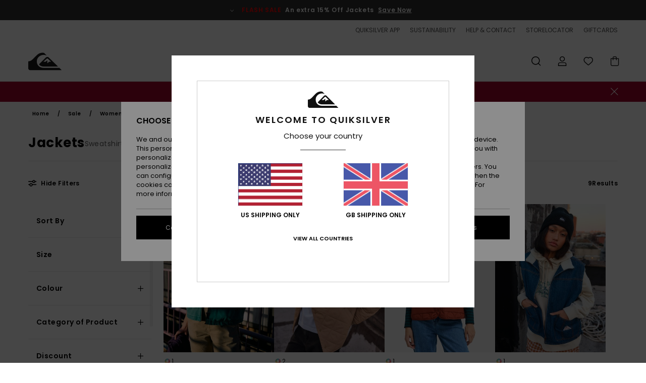

--- FILE ---
content_type: text/html;charset=UTF-8
request_url: https://www.quiksilver.co.uk/womens-jackets-sale/
body_size: 39844
content:
<!DOCTYPE html>






<html lang="en-gb" class="no-js qs-theme">





































<head>
    

<link rel="preload" as="font" href="https://cdn.napali.app/fonts/Poppins/Poppins-Light.woff2" type="font/woff2" crossorigin>

<link rel="preload" as="font" href="https://cdn.napali.app/fonts/Poppins/Poppins-Regular.woff2" type="font/woff2" crossorigin>

<link rel="preload" as="font" href="https://cdn.napali.app/fonts/Poppins/Poppins-SemiBold.woff2" type="font/woff2" crossorigin>

<link rel="preload" as="font" href="https://cdn.napali.app/fonts/Poppins/Poppins-Bold.woff2" type="font/woff2" crossorigin>

<link rel="preload" as="font" href="https://cdn.napali.app/fonts/QuiksilverIcons/QuiksilverIcons.woff2" type="font/woff2" crossorigin>

<link rel="preload" as="font" href="https://cdn.napali.app/fonts/StyleashGlobal/StyleashGlobal.woff2" type="font/woff2" crossorigin>






    <title>Women&#39;s Jackets &amp; Coats Sale - Shop the Selection | Quiksilver</title>
 







































<link rel="apple-touch-icon" sizes="180x180" href="https://www.quiksilver.co.uk/on/demandware.static/Sites-QS-GB-Site/-/default/dw2817f344/images/favicons/apple-icon-180x180.png">
<link rel="icon" type="image/png" sizes="32x32" href="https://www.quiksilver.co.uk/on/demandware.static/Sites-QS-GB-Site/-/default/dw219e4105/images/favicons/favicon-32x32.png">
<link rel="icon" type="image/png" sizes="16x16" href="https://www.quiksilver.co.uk/on/demandware.static/Sites-QS-GB-Site/-/default/dw62b27745/images/favicons/favicon-16x16.png">
<link rel="manifest" crossorigin="use-credentials" href="/on/demandware.store/Sites-QS-GB-Site/en_GB/Page-ManifestJson">
<link rel="mask-icon" href="https://www.quiksilver.co.uk/on/demandware.static/Sites-QS-GB-Site/-/default/dw9df422bf/images/favicons/safari-pinned-tab.svg" color="#000000">
<meta name="msapplication-TileColor" content="#ffffff">
<meta name="msapplication-TileImage" content="https://www.quiksilver.co.uk/on/demandware.static/Sites-QS-GB-Site/-/default/dw1e7c7dae/images/favicons/ms-icon-150x150.png">
<meta name="theme-color" content="#ffffff">



<meta name="viewport" content="width=device-width, initial-scale=1, maximum-scale=1.0, user-scalable=no" />






<meta http-equiv="X-UA-Compatible" content="IE=edge,chrome=1" />









    

    
        
            <link rel="alternate" hreflang="de-AT" href="https://www.quiksilver-europe.at/damen-jacken-sale/" />
        
    
        
            <link rel="alternate" hreflang="fr-BE" href="https://www.quiksilver.be/soldes-vestes-femme/" />
        
    
        
            <link rel="alternate" hreflang="nl-BE" href="https://www.quiksilver.be/nl/womens-jackets-sale/" />
        
    
        
            <link rel="alternate" hreflang="de-CH" href="https://www.quiksilver.ch/damen-jacken-sale/" />
        
    
        
            <link rel="alternate" hreflang="de-DE" href="https://www.quiksilver.de/damen-jacken-sale/" />
        
    
        
            <link rel="alternate" hreflang="da-DK" href="https://www.quiksilver.dk/udsalg-dame-udsalg-beklaedning-tops-t-shirts-jackets-coats/" />
        
    
        
            <link rel="alternate" hreflang="es-ES" href="https://www.quiksilver.es/rebajas-chaquetas-mujer/" />
        
    
        
            <link rel="alternate" hreflang="fi-FI" href="https://www.quiksilver.fi/sale-womens-sale-vaatteet-tops-t-shirts-jackets-coats/" />
        
    
        
            <link rel="alternate" hreflang="fr-FR" href="https://www.quiksilver.fr/soldes-vestes-femme/" />
        
    
        
            <link rel="alternate" hreflang="en-GB" href="https://www.quiksilver.co.uk/womens-jackets-sale/" />
        
    
        
            <link rel="alternate" hreflang="en-IE" href="https://www.quiksilver.ie/womens-jackets-sale/" />
        
    
        
            <link rel="alternate" hreflang="it-IT" href="https://www.quiksilver.it/saldi-saldi-donna-abbigliamento-tops-t-shirts-jackets-coats/" />
        
    
        
            <link rel="alternate" hreflang="lb-LU" href="https://www.quiksilver.lu/womens-jackets-sale/" />
        
    
        
            <link rel="alternate" hreflang="nl-NL" href="https://www.quiksilver.nl/womens-jackets-sale/" />
        
    
        
            <link rel="alternate" hreflang="pt-PT" href="https://www.quiksilver.pt/saldos-saldos-mulher-vestu%C3%A1rio-tops-t-shirts-jackets/" />
        
    
        
            <link rel="alternate" hreflang="sv-SE" href="https://www.quiksilver-store.se/womens-jackets-sale/" />
        
    




    <meta name="description" content="Discover our Jackets Selection on Sale for Women. Order online at the official Quiksilver Shop. Free Shipping &amp; Returns for Members."/>
    







    

    <meta property="og:title" content="Women's Jackets &amp; Coats Sale - Shop the Selection" />
    <meta property="og:description" content="Discover our Jackets Selection on Sale for Women. Order online at the official Quiksilver Shop. Free Shipping &amp; Returns for Members." />
    <meta property="og:image" content="https://images.napali.app/global/quiksilver-products/all/default/medium-large/eqwjk03082_quiksilver,l_gze0_frt1.jpg" />
    
    
        





<meta http-equiv="content-type" content="text/html; charset=UTF-8" />







    
    
    
    <!--
    xIsPathInfo: /womens-jackets-sale/
    NonSEOPathInfoPart: /Sites-QS-GB-Site
    NonSEOParametersActive: false
    -->

    
        
        
    





    
    




    
    
    
    
    <link rel="canonical" href="https://www.quiksilver.co.uk/womens-jackets-sale/" />




<script>
    (function(w,d,u){w.readyQ=[];w.bindReadyQ=[];function p(x,y){if(x=="ready"){w.bindReadyQ.push(y);}else{w.readyQ.push(x);}};var a={ready:p,bind:p};w.$=w.jQuery=function(f){if(f===d||f===u){return a}else{p(f)}}})(window,document)
</script>



<script>
    var dw_image_path="https://www.quiksilver.co.uk/on/demandware.static/Sites-QS-GB-Site/-/en_GB/v1769171717956/images/";
    var dw_css_compiled_path="https://www.quiksilver.co.uk/on/demandware.static/Sites-QS-GB-Site/-/en_GB/v1769171717956/css/compiled/";
    var dw_css_path="https://www.quiksilver.co.uk/on/demandware.static/Sites-QS-GB-Site/-/en_GB/v1769171717956/css/";
    var dw_js_path="https://www.quiksilver.co.uk/on/demandware.static/Sites-QS-GB-Site/-/en_GB/v1769171717956/js/";
    var dw_lib_path="https://www.quiksilver.co.uk/on/demandware.static/Sites-QS-GB-Site/-/en_GB/v1769171717956/lib/";
    var deffered_css_files= [];
    var deffered_js_files= [];
</script>



<script src="https://www.quiksilver.co.uk/on/demandware.static/Sites-QS-GB-Site/-/en_GB/v1769171717956/lib/jquery/js/jquery/jquery-1.7.2.min.js"></script>




    <script async src="https://www.google.com/recaptcha/api.js?render=6LelCB4hAAAAAG_tG7IYF7-am4hwXEb-5YZlASr4"></script>


<link href="https://www.quiksilver.co.uk/on/demandware.static/Sites-QS-GB-Site/-/en_GB/v1769171717956/css/global_generated_plp.css" rel="stylesheet" type="text/css" />



    <!-- optionally increase loading priority -->
    <link rel="preload" as="style" href="https://www.quiksilver.co.uk/on/demandware.static/Sites-QS-GB-Site/-/en_GB/v1769171717956/css/compiled/products_list/products_list_includes.css">

    <!-- core asynchronous functionality -->
    <link rel="stylesheet" media="print" onload="this.onload=null;this.removeAttribute('media');" href="https://www.quiksilver.co.uk/on/demandware.static/Sites-QS-GB-Site/-/en_GB/v1769171717956/css/compiled/products_list/products_list_includes.css">

    <!-- no-JS fallback -->
    <noscript>
        <link rel="stylesheet" href="https://www.quiksilver.co.uk/on/demandware.static/Sites-QS-GB-Site/-/en_GB/v1769171717956/css/compiled/products_list/products_list_includes.css">
    </noscript>










    
    
    
    
    
    
    
    

    



    
    
    
        <script type="text/javascript">
            var utag_core_data = {"customer_groups":["Everyone","Unregistered","desktop","unregistered-vp-excl"],"cart_quantity_array":[],"order_loyalty_or_promocode":[],"order_loyalty_or_promotionID":[],"order_loyalty_or_exp":[],"order_loyalty_or_type":[],"page_categories":["sales","women","jackets"],"page_en_site_section":"sales:women:jackets","page_pagename":"sales:women:jackets:product list","page_type":"category_plp","event_name":"plp_view","product_promotion_id":[],"search_results":"9","site_brand":"qs","site_country":"gb","site_currency_code":"GBP","site_language":"en","site_region":"europe","site_type":"ecommerce","visit_authentication_status":"anonymous","page_site_section_new":"sales","page_site_section1_new":"women","page_site_section2_new":"jackets","page_browsing_category_id":"sales_women_jackets","product_id":[],"product_qty":[],"product_gross":[],"product_net":[],"product_discount":[],"product_md_displayed":[],"product_material":[],"product_mkd":[],"product_msrp":[],"product_season":[],"product_title":[],"product_category":[],"product_brand":[],"product_gender":[],"product_color":[],"product_size":[],"product_attributes":[],"product_restriction":[],"pdp_product_flag":[],"cart_amount_ttc":"0.00"};
            var htag_data = {"product_attributes":[]};
            var utag_data = typeof utag_data !== 'undefined' ? Object.assign(utag_core_data, utag_data) : utag_core_data;
            var tlm_session = {};
            var tlm_events = {};

            if (typeof res_analytics != 'undefined') {
                if (res_analytics.site_version && typeof utag_data !== 'undefined') {
                    utag_data.site_responsive_version = 'responsive:'+res_analytics.site_version;
                }
            }

            // post page display utag processing
            try {

                if (typeof globalTms !== 'undefined') {
                    globalTms.addPhotoVideo();
                } else {
                    // well, we can wait...
                    document.addEventListener('brd-tms-before-page', function () {
                        globalTms.addPhotoVideo();
                    })
                }

                // category_nb_material
                if ($('#productssearchresult').length) {
                    utag_data.category_nb_material = ''+$('#productssearchresult .isproductgrid .producttile').length;
                }
                //page_filter_criteria
                if (typeof getCurrentRefinements === 'function') {
                    var gtm_curref = getCurrentRefinements();
                    for (i in gtm_curref) {
                        if (typeof (gtm_curref[i]) == 'object') {
                            var _name = gtm_curref[i].name;
                            var _values = gtm_curref[i].values.split("%7C");
                            if (_values.length > 0) {
                                var _final_value = '';
                                for (var j = 0; j < _values.length; j++) {
                                    if (j != 0) _final_value += ';'
                                    _final_value += _values[j];
                                }
                                if (typeof utag_data.page_filter_criteria === 'undefined') utag_data.page_filter_criteria = '';
                                if (utag_data.page_filter_criteria.length > 0) utag_data.page_filter_criteria += "|";
                                utag_data.page_filter_criteria += _name.replace("refinementColor", "color") + ":" + _final_value;
                            }
                        }
                    }
                }
            } catch(e) {/* console.log('tealium: ',e) */}

        </script>
        
    




<script src="//tags.tiqcdn.com/utag/quiksilver/emea-core/prod/utag.sync.js"></script>










<script type="text/javascript">//<!--
/* <![CDATA[ (head-active_data.js) */
var dw = (window.dw || {});
dw.ac = {
    _analytics: null,
    _events: [],
    _category: "",
    _searchData: "",
    _anact: "",
    _anact_nohit_tag: "",
    _analytics_enabled: "true",
    _timeZone: "Europe/London",
    _capture: function(configs) {
        if (Object.prototype.toString.call(configs) === "[object Array]") {
            configs.forEach(captureObject);
            return;
        }
        dw.ac._events.push(configs);
    },
	capture: function() { 
		dw.ac._capture(arguments);
		// send to CQ as well:
		if (window.CQuotient) {
			window.CQuotient.trackEventsFromAC(arguments);
		}
	},
    EV_PRD_SEARCHHIT: "searchhit",
    EV_PRD_DETAIL: "detail",
    EV_PRD_RECOMMENDATION: "recommendation",
    EV_PRD_SETPRODUCT: "setproduct",
    applyContext: function(context) {
        if (typeof context === "object" && context.hasOwnProperty("category")) {
        	dw.ac._category = context.category;
        }
        if (typeof context === "object" && context.hasOwnProperty("searchData")) {
        	dw.ac._searchData = context.searchData;
        }
    },
    setDWAnalytics: function(analytics) {
        dw.ac._analytics = analytics;
    },
    eventsIsEmpty: function() {
        return 0 == dw.ac._events.length;
    }
};
/* ]]> */
// -->
</script>
<script type="text/javascript">//<!--
/* <![CDATA[ (head-cquotient.js) */
var CQuotient = window.CQuotient = {};
CQuotient.clientId = 'aahh_prd-QS-GB';
CQuotient.realm = 'AAHH';
CQuotient.siteId = 'QS-GB';
CQuotient.instanceType = 'prd';
CQuotient.locale = 'en_GB';
CQuotient.fbPixelId = '__UNKNOWN__';
CQuotient.activities = [];
CQuotient.cqcid='';
CQuotient.cquid='';
CQuotient.cqeid='';
CQuotient.cqlid='';
CQuotient.apiHost='api.cquotient.com';
/* Turn this on to test against Staging Einstein */
/* CQuotient.useTest= true; */
CQuotient.useTest = ('true' === 'false');
CQuotient.initFromCookies = function () {
	var ca = document.cookie.split(';');
	for(var i=0;i < ca.length;i++) {
	  var c = ca[i];
	  while (c.charAt(0)==' ') c = c.substring(1,c.length);
	  if (c.indexOf('cqcid=') == 0) {
		CQuotient.cqcid=c.substring('cqcid='.length,c.length);
	  } else if (c.indexOf('cquid=') == 0) {
		  var value = c.substring('cquid='.length,c.length);
		  if (value) {
		  	var split_value = value.split("|", 3);
		  	if (split_value.length > 0) {
			  CQuotient.cquid=split_value[0];
		  	}
		  	if (split_value.length > 1) {
			  CQuotient.cqeid=split_value[1];
		  	}
		  	if (split_value.length > 2) {
			  CQuotient.cqlid=split_value[2];
		  	}
		  }
	  }
	}
}
CQuotient.getCQCookieId = function () {
	if(window.CQuotient.cqcid == '')
		window.CQuotient.initFromCookies();
	return window.CQuotient.cqcid;
};
CQuotient.getCQUserId = function () {
	if(window.CQuotient.cquid == '')
		window.CQuotient.initFromCookies();
	return window.CQuotient.cquid;
};
CQuotient.getCQHashedEmail = function () {
	if(window.CQuotient.cqeid == '')
		window.CQuotient.initFromCookies();
	return window.CQuotient.cqeid;
};
CQuotient.getCQHashedLogin = function () {
	if(window.CQuotient.cqlid == '')
		window.CQuotient.initFromCookies();
	return window.CQuotient.cqlid;
};
CQuotient.trackEventsFromAC = function (/* Object or Array */ events) {
try {
	if (Object.prototype.toString.call(events) === "[object Array]") {
		events.forEach(_trackASingleCQEvent);
	} else {
		CQuotient._trackASingleCQEvent(events);
	}
} catch(err) {}
};
CQuotient._trackASingleCQEvent = function ( /* Object */ event) {
	if (event && event.id) {
		if (event.type === dw.ac.EV_PRD_DETAIL) {
			CQuotient.trackViewProduct( {id:'', alt_id: event.id, type: 'raw_sku'} );
		} // not handling the other dw.ac.* events currently
	}
};
CQuotient.trackViewProduct = function(/* Object */ cqParamData){
	var cq_params = {};
	cq_params.cookieId = CQuotient.getCQCookieId();
	cq_params.userId = CQuotient.getCQUserId();
	cq_params.emailId = CQuotient.getCQHashedEmail();
	cq_params.loginId = CQuotient.getCQHashedLogin();
	cq_params.product = cqParamData.product;
	cq_params.realm = cqParamData.realm;
	cq_params.siteId = cqParamData.siteId;
	cq_params.instanceType = cqParamData.instanceType;
	cq_params.locale = CQuotient.locale;
	
	if(CQuotient.sendActivity) {
		CQuotient.sendActivity(CQuotient.clientId, 'viewProduct', cq_params);
	} else {
		CQuotient.activities.push({activityType: 'viewProduct', parameters: cq_params});
	}
};
/* ]]> */
// -->
</script>
<!-- Demandware Apple Pay -->

<style type="text/css">ISAPPLEPAY{display:inline}.dw-apple-pay-button,.dw-apple-pay-button:hover,.dw-apple-pay-button:active{background-color:black;background-image:-webkit-named-image(apple-pay-logo-white);background-position:50% 50%;background-repeat:no-repeat;background-size:75% 60%;border-radius:5px;border:1px solid black;box-sizing:border-box;margin:5px auto;min-height:30px;min-width:100px;padding:0}
.dw-apple-pay-button:after{content:'Apple Pay';visibility:hidden}.dw-apple-pay-button.dw-apple-pay-logo-white{background-color:white;border-color:white;background-image:-webkit-named-image(apple-pay-logo-black);color:black}.dw-apple-pay-button.dw-apple-pay-logo-white.dw-apple-pay-border{border-color:black}</style>




    
    <meta property="al:ios:app_name" content="Quiksilver">
    <meta property="al:ios:app_store_id" content="6736978967">
    <meta property="al:ios:url" content="quiksilver://categories/sales_women_jackets">


</head>

<body class="pt_productsearchresult   ">
    
	 

	
    <div class="page-content page-content--banner-enabled">
        
    <script>
	var tlm_account = 'quiksilver'
    	,tlm_profile = 'emea-core'
    	,tlm_env = 'prod'
    	,tlm_url = '//tags.tiqcdn.com/utag/'+tlm_account+'/'+tlm_profile+'/'+tlm_env+'/utag.js'
    	,gtms_url = 'https://www.quiksilver.co.uk/on/demandware.static/Sites-QS-GB-Site/-/en_GB/v1769171717956/js/globalTms.js'
    	,loadGlobalTms = function(){
    		a=gtms_url;b=document;c='script';d=b.createElement(c);
    		d.src=a;d.type='text/java'+c;d.async=1;
    		a=b.getElementsByTagName(c)[0];a.parentNode.insertBefore(d,a);
   		}
   		;
	
	(function(a,b,c,d){
    a=tlm_url;b=document;c='script';d=b.createElement(c);
    d.onload=loadGlobalTms();d.src=a;d.type='text/java'+c;d.async=1;
    a=b.getElementsByTagName(c)[0];a.parentNode.insertBefore(d,a);
   	})();
</script>




        



        
        


<a tabindex="1" id="" class="screen-reader-text" href="#productresultarea">Skip to products grid selection</a>

        



        


<div class="r-h-container r-navigation-ui-revamp--enabled" id="top-header">
    






<link rel="preload" href="//cdn.napali.app/static/QS/default/category-assets/experiences/recurring/ticker/css/r-bo-ticker.min.css" as="style" onload="this.onload=null;this.rel='stylesheet'">
<noscript>
    <link rel="stylesheet" href="//cdn.napali.app/static/QS/default/category-assets/experiences/recurring/ticker/css/r-bo-ticker.min.css">
</noscript>
<script async defer src="//cdn.napali.app/static/QS/default/category-assets/experiences/recurring/ticker/js/r-bo-ticker.min.js"></script>



<div id="r-bo-ticker-top-container">
    <article class="r-bo-ticker">
        <div class="header_background"></div>
        <div class="opacity_filter"></div>
        <div class="r-bo-ticker-container">
            <div class="slides-container my-unslider--ticker" id="slider">
                <ul>
                    
	 


	



    <div class="slot-item slot-item-ticker-header" data-sid="ticker-header">
        
            
            





    
	
	<div class="contentasset addimgalt contentasset-ticker-bo-flash-sale" data-cid="ticker-bo-flash-sale" data-content-title="ticker-bo-flash-sale">
		<!-- dwMarker="content" dwContentID="ab7da96a2a44016f2df70b3ebf" -->
		
			<li class="content">
    <div class="content-container">
        <div class="content-left" data-description="*%20Offer%20valid%20on%20a%20selection%20of%20sale%20products%20marked%20%22Flash%20Sale%22%20until%20Sunday%20midnight.%20Discount%20already%20applied%20on%20displayed%20prices.%20Offer%20cannot%20be%20used%20in%20conjunction%20with%20any%20other%20offers.%20Other%20exclusions%20may%20apply.">
            <!-- <span class="arrow-down"></span> -->
            <span class="icon-ico_arrow_down arrow-down"></span>
            <span class="emoji"></span>
            <h4 class="title" style="color: #ff0000" data-color="#ff0000">FLASH SALE</h4>
            <p class="sub-title"> An extra 15% Off Jackets</p>
        </div>
        
            
                <a class="cta" href="https://www.quiksilver.co.uk/sale-flash-deal/#?intcmp=qs_ticker_flashsale-w26-jackets">Save Now</a>
            
                <a class="cta" href="#?"></a>
            
        
    </div>
</li>
		
	</div>


        
    </div>
 
	
                </ul>
                <div class="slides-container-arrow-shadow-left"></div>
                <div class="slides-container-arrow-shadow-right"></div>
                <div class="slides-container-arrow-left"><span class="icon-ico_arrow_left"></span></div>
                <div class="slides-container-arrow-right"><span class="icon-ico_arrow_right"></span></div>
            </div>
        </div>
        <div class="info-panel" style="display: none;">
            <ul class="info-panel-content"></ul>
            <div class="close"></div>
        </div>
    </article>
</div>

    <div class="r-th-container">
        <div class="r-th-ticker">
    
	 


	



    <div class="slot-item slot-item-top-header-ticker" data-sid="top-header-ticker">
        
            
            





    
	
	<div class="contentasset addimgalt contentasset-top-header-ticker" data-cid="top-header-ticker" data-content-title="top-header-ticker">
		<!-- dwMarker="content" dwContentID="0f90bf05305419219e8c7c9b99" -->
		
			<style>
	@media screen and (max-width: 1023px) {
		/* ECOM-22661 */
		.r-plp-ui-revamp--enabled.r-bh-panel-filters--opened .r-bh-panel {
			height: 100% !important;
		}
		.r-plp-ui-revamp--enabled .refinement-box-filters-mobile {
			max-height: calc(100% - 14rem) !important;
			margin-top: 0 !important;
		}
		.r-plp-ui-revamp--enabled.r-bh-panel-filters--opened .modal-footer {
			position: fixed;
			bottom: 0;
			left: 0;
			right: 0;
		}
        .r-plp-ui-revamp--enabled .refinements-action-buttons {
            padding-bottom: 1.6rem;
        }
		/* END ECOM-22661 */
	}
</style>
		
	</div>


        
    </div>
 
	
</div>

        

<div class="r-th-menu">
    <div class="r-th-menu-links">
        


        
	 


	



    <div class="slot-item slot-item-top-header-link1" data-sid="top-header-link1">
        
            
            





    
	
	<div class="contentasset addimgalt contentasset-top-header-app" data-cid="top-header-app" data-content-title="top-header-app">
		<!-- dwMarker="content" dwContentID="5be462c192d315ca38661d4339" -->
		
			<a href="https://www.quiksilver.co.uk/app/#?intcmp=qs_top-header_app" class="r-th-gift" title="App" aria-label="App">
QUIKSILVER APP
</a>
		
	</div>


        
    </div>
 
	
        
	 


	



    <div class="slot-item slot-item-top-header-link2" data-sid="top-header-link2">
        
            
            





    
	
	<div class="contentasset addimgalt contentasset-top-header-sustainability" data-cid="top-header-sustainability" data-content-title="top-header-sustainability">
		<!-- dwMarker="content" dwContentID="82aec77a304cc2fa2503738c68" -->
		
			<a href="https://www.quiksilver.co.uk/sustainability/#?intcmp=qs_top-header_sustainability" class="r-th-sustainability" title="Sustainability" aria-label="Sustainability">
SUSTAINABILITY
</a>
		
	</div>


        
    </div>
 
	
        
	 


	



    <div class="slot-item slot-item-top-header-link3" data-sid="top-header-link3">
        
            
            





    
	
	<div class="contentasset addimgalt contentasset-header_helpcontact" data-cid="header_helpcontact" data-content-title="Header_HelpContact">
		<!-- dwMarker="content" dwContentID="5ffcccf7f8a7d51d0642a67f33" -->
		
			<button class="r-bh-panel-action r-th-help" aria-haspopup="true" data-title="Help & Contact" title="Help & Contact"
                aria-label="Help & Contact">
 HELP & CONTACT
 </button>
		
	</div>


        
    </div>
 
	
        
	 


	



    <div class="slot-item slot-item-top-header-link4" data-sid="top-header-link4">
        
            
            





    
	
	<div class="contentasset addimgalt contentasset-header_storelocator" data-cid="header_storelocator" data-content-title="Header-StoreLocator">
		<!-- dwMarker="content" dwContentID="708a9d34f2aac823b341239cc7" -->
		
			<a href="https://www.quiksilver.co.uk/stores" class="r-th-store" title="Storelocator" aria-label="Storelocator">
                STORELOCATOR </a>
		
	</div>


        
    </div>
 
	
        
	 


	



    <div class="slot-item slot-item-top-header-link5" data-sid="top-header-link5">
        
            
            





    
	
	<div class="contentasset addimgalt contentasset-header_wishlist" data-cid="header_wishlist" data-content-title="Header_Wishlist">
		<!-- dwMarker="content" dwContentID="90b566cf81856dc1fd622f006d" -->
		
			<a href="https://www.quiksilver.co.uk/wishlist" class="r-th-whish for-mobile" title="whishlist" aria-label="Wishlist">
 WISHLIST
                </a>
		
	</div>


        
    </div>
 
	
        
	 


	



    <div class="slot-item slot-item-top-header-link6" data-sid="top-header-link6">
        
            
            





    
	
	<div class="contentasset addimgalt contentasset-header_giftcards" data-cid="header_giftcards" data-content-title="Header_GiftCards">
		<!-- dwMarker="content" dwContentID="ea31d9273386805441fe134b02" -->
		
			<a href="https://www.quiksilver.co.uk/gift-card-landing.html" class="r-th-gift" title="Giftcards" aria-label="Giftcards">
                GIFTCARDS </a>
		
	</div>


        
    </div>
 
	
    </div>
</div>

    </div>
    <div class="r-bh-container">
        <div class="r-bh-content">
            







































<div class="r-bh-logo QS">
    <a href="https://www.quiksilver.co.uk/" title="Quiksilver" aria-label="Quiksilver"></a>
</div>
<div class="r-bh-nav">
    <div class="r-bh-nav-open">
        <button class="r-bh-btn r-bh-navbtn"></button>
    </div>

    <div class="r-bh-slide">
        <div class="r-bh-navtitle"></div>
        <div class="r-bh-searchcontainer">
    <form role="search" action="/on/demandware.store/Sites-QS-GB-Site/en_GB/Search-Show" name="einsteinSearch" class="ajaxSubmit">
        
        <div class="r-bh-search--input-container">
            <input class="r-bh-search--input" name="r-bh-search--input" type="text" autocomplete="off" aria-label="Search" aria-expanded="true" placeholder="Search">
            <div class="r-bh-search--input-reset">Reset</div>
            <div class="r-bh-search--input-close"></div>
        </div>
    </form>
</div>

        <div class="r-bh-menu">
            <div class="r-bh-menu-scrollbar">
                
                    <ul class="r-bh-navitems r-bh-navlevel1 r-bh-translate-0">
                        
                            

                            <li class="r-bh-navitem">
                                
                                    <a href="https://www.quiksilver.co.uk/sale/" class="r-bh-navlink r-bh-navfold r-bh-navlinklevel1" aria-haspopup="true"
                                        aria-expanded="false" target="_self" aria-controls="aria-control-sales">
                                        Sale
                                    </a>
                                

                                
                                    






  



    <div class="r-bh-navitems r-bh-navlevel2" aria-hidden="true" id="aria-control-sales">

        
        

        
            
            

                

                
                    
                

                 <ul class="r-bh-column " data-columnno="1.0">

                    <li class="r-bh-navitem no-subcat" data-test="0" data-retest="14.0">
                        
                            <a href="https://www.quiksilver.co.uk/sale-flash-deal/" class="r-bh-navlink r-bh-navfold" aria-haspopup="true" aria-expanded="false" aria-controls="aria-control-sales_flash-deals">
                                Flash Sale Jackets
                            </a>
                        

                        
                    </li>
                </ul>
            

                

                
                    
                

                 <ul class="r-bh-column r-bh-2-pages" data-columnno="2.0">

                    <li class="r-bh-navitem " data-test="15" data-retest="14.0">
                        
                            <a href="https://www.quiksilver.co.uk/sale-mens/" class="r-bh-navlink r-bh-navfold" aria-haspopup="true" aria-expanded="false" aria-controls="aria-control-sales_men">
                                Men&#39;s Sale
                            </a>
                        

                        
                            <div class="r-bh-navitems r-bh-navlevel3" aria-hidden="true" id="aria-control-sales_men">

                                <ul class="r-bh-navitems-group">
                                    

                                    
                                        

                                        <li class="r-bh-navitem">

                                            

                                            
                                                <a href="https://www.quiksilver.co.uk/mens-tee-shirts-sale/" class="r-bh-navlink  " aria-haspopup="false" aria-expanded="false" aria-controls="aria-control-sales_men_tees">
                                                    T-Shirt &amp; Polo Shirts
                                                </a>
                                            
                                        </li>

                                        

                                        

                                    
                                        

                                        <li class="r-bh-navitem">

                                            

                                            
                                                <a href="https://www.quiksilver.co.uk/mens-shirts-sale/" class="r-bh-navlink  " aria-haspopup="false" aria-expanded="false" aria-controls="aria-control-sales_men_shirts">
                                                    Shirts
                                                </a>
                                            
                                        </li>

                                        

                                        

                                    
                                        

                                        <li class="r-bh-navitem">

                                            

                                            
                                                <a href="https://www.quiksilver.co.uk/mens-hoodies-sale/" class="r-bh-navlink  " aria-haspopup="false" aria-expanded="false" aria-controls="aria-control-sales_men_hoodies">
                                                    Sweatshirts &amp; Hoodies
                                                </a>
                                            
                                        </li>

                                        

                                        

                                    
                                        

                                        <li class="r-bh-navitem">

                                            

                                            
                                                <a href="https://www.quiksilver.co.uk/mens-jackets-sale/" class="r-bh-navlink  " aria-haspopup="false" aria-expanded="false" aria-controls="aria-control-sales_men_jackets">
                                                    Jackets &amp; Coats
                                                </a>
                                            
                                        </li>

                                        

                                        

                                    
                                        

                                        <li class="r-bh-navitem">

                                            

                                            
                                                <a href="https://www.quiksilver.co.uk/mens-trousers-sale/" class="r-bh-navlink  " aria-haspopup="false" aria-expanded="false" aria-controls="aria-control-sales_men_pants">
                                                    Jeans &amp; Trousers
                                                </a>
                                            
                                        </li>

                                        

                                        

                                    
                                        

                                        <li class="r-bh-navitem">

                                            

                                            
                                                <a href="https://www.quiksilver.co.uk/mens-shorts-sale/" class="r-bh-navlink  " aria-haspopup="false" aria-expanded="false" aria-controls="aria-control-sales_men_walkshorts">
                                                    Shorts
                                                </a>
                                            
                                        </li>

                                        

                                        

                                    
                                        

                                        <li class="r-bh-navitem">

                                            

                                            
                                                <a href="https://www.quiksilver.co.uk/mens-boardshort-sale/" class="r-bh-navlink  " aria-haspopup="false" aria-expanded="false" aria-controls="aria-control-sales_men_board-shorts">
                                                    Boardshorts
                                                </a>
                                            
                                        </li>

                                        

                                        

                                    
                                        

                                        <li class="r-bh-navitem">

                                            

                                            
                                                <a href="https://www.quiksilver.co.uk/mens-backpacks-sale/" class="r-bh-navlink  " aria-haspopup="false" aria-expanded="false" aria-controls="aria-control-sales_men_bags">
                                                    Backpacks &amp; Bags
                                                </a>
                                            
                                        </li>

                                        

                                        

                                    
                                        

                                        <li class="r-bh-navitem">

                                            

                                            
                                                <a href="https://www.quiksilver.co.uk/mens-beanies-sale/" class="r-bh-navlink  " aria-haspopup="false" aria-expanded="false" aria-controls="aria-control-sales_men_beanies">
                                                    Beanies
                                                </a>
                                            
                                        </li>

                                        

                                        

                                    
                                        

                                        <li class="r-bh-navitem">

                                            

                                            
                                                <a href="https://www.quiksilver.co.uk/mens-shoes-sale/" class="r-bh-navlink  bold r-bh-navlink--bold " aria-haspopup="false" aria-expanded="false" aria-controls="aria-control-sales_men_shoes">
                                                    Shoes &amp; Flip-flops
                                                </a>
                                            
                                        </li>

                                        

                                        

                                    
                                        

                                        <li class="r-bh-navitem">

                                            

                                            
                                                <a href="https://www.quiksilver.co.uk/mens-accessories-sale/" class="r-bh-navlink  bold r-bh-navlink--bold " aria-haspopup="false" aria-expanded="false" aria-controls="aria-control-sales_men_accessories">
                                                    Accessories
                                                </a>
                                            
                                        </li>

                                        

                                        

                                    
                                        

                                        <li class="r-bh-navitem">

                                            

                                            
                                                <a href="https://www.quiksilver.co.uk/mens-ski-snowboard-sale/" class="r-bh-navlink  bold r-bh-navlink--bold r-bh-navfold" aria-haspopup="true" aria-expanded="false" aria-controls="aria-control-sales_men_snow">
                                                    Snow
                                                </a>
                                            
                                        </li>

                                        

                                        

                                    
                                        

                                        <li class="r-bh-navitem">

                                            

                                            
                                                <a href="https://www.quiksilver.co.uk/mens-surfshop-sale/" class="r-bh-navlink  bold r-bh-navlink--bold " aria-haspopup="false" aria-expanded="false" aria-controls="aria-control-sales_men_surf">
                                                    Surf
                                                </a>
                                            
                                        </li>

                                        

                                        
                                            </ul>
                                            <ul class="r-bh-navitems-group">
                                        

                                    
                                        

                                        <li class="r-bh-navitem">

                                            

                                            
                                                <a href="https://www.quiksilver.co.uk/sale-mens-swim/" class="r-bh-navlink  bold r-bh-navlink--bold " aria-haspopup="false" aria-expanded="false" aria-controls="aria-control-sales_men_swim">
                                                    Swim
                                                </a>
                                            
                                        </li>

                                        

                                        

                                    
                                        

                                        <li class="r-bh-navitem">

                                            

                                            
                                                <a href="https://www.quiksilver.co.uk/mens-clothing-sale/" class="r-bh-navlink  bold r-bh-navlink--bold " aria-haspopup="false" aria-expanded="false" aria-controls="aria-control-sales_men_clothing">
                                                    Clothing
                                                </a>
                                            
                                        </li>

                                        

                                        

                                    
                                </ul>
                            </div>
                        
                    </li>
                </ul>
            

                

                
                    
                

                 <ul class="r-bh-column " data-columnno="3.0">

                    <li class="r-bh-navitem " data-test="13" data-retest="14.0">
                        
                            <a href="https://www.quiksilver.co.uk/sale-kids/" class="r-bh-navlink r-bh-navfold" aria-haspopup="true" aria-expanded="false" aria-controls="aria-control-sales_kids">
                                Kids&#39; Sale
                            </a>
                        

                        
                            <div class="r-bh-navitems r-bh-navlevel3" aria-hidden="true" id="aria-control-sales_kids">

                                <ul class="r-bh-navitems-group">
                                    

                                    
                                        

                                        <li class="r-bh-navitem">

                                            

                                            
                                                <a href="https://www.quiksilver.co.uk/kids-t-shirts-sale/" class="r-bh-navlink  " aria-haspopup="false" aria-expanded="false" aria-controls="aria-control-sales_kids_tees">
                                                    T-Shirts &amp; Polo Shirts
                                                </a>
                                            
                                        </li>

                                        

                                        

                                    
                                        

                                        <li class="r-bh-navitem">

                                            

                                            
                                                <a href="https://www.quiksilver.co.uk/kids-hoodies-sale/" class="r-bh-navlink  " aria-haspopup="false" aria-expanded="false" aria-controls="aria-control-sales_kids_hoodies">
                                                    Sweatshirts &amp; Jumpers
                                                </a>
                                            
                                        </li>

                                        

                                        

                                    
                                        

                                        <li class="r-bh-navitem">

                                            

                                            
                                                <a href="https://www.quiksilver.co.uk/kids-jackets-sale/" class="r-bh-navlink  " aria-haspopup="false" aria-expanded="false" aria-controls="aria-control-sales_kids_jackets">
                                                    Jackets &amp; Coats
                                                </a>
                                            
                                        </li>

                                        

                                        

                                    
                                        

                                        <li class="r-bh-navitem">

                                            

                                            
                                                <a href="https://www.quiksilver.co.uk/kids-jeans-sale/" class="r-bh-navlink  " aria-haspopup="false" aria-expanded="false" aria-controls="aria-control-sales_kids_jeans">
                                                    Jeans &amp; Trousers
                                                </a>
                                            
                                        </li>

                                        

                                        

                                    
                                        

                                        <li class="r-bh-navitem">

                                            

                                            
                                                <a href="https://www.quiksilver.co.uk/kids-shirts-sale/" class="r-bh-navlink  " aria-haspopup="false" aria-expanded="false" aria-controls="aria-control-sales_kids_shirts">
                                                    Shirts
                                                </a>
                                            
                                        </li>

                                        

                                        

                                    
                                        

                                        <li class="r-bh-navitem">

                                            

                                            
                                                <a href="https://www.quiksilver.co.uk/kids-shorts-sale/" class="r-bh-navlink  " aria-haspopup="false" aria-expanded="false" aria-controls="aria-control-sales_kids_shorts">
                                                    Shorts
                                                </a>
                                            
                                        </li>

                                        

                                        

                                    
                                        

                                        <li class="r-bh-navitem">

                                            

                                            
                                                <a href="https://www.quiksilver.co.uk/kids-boardshorts-sale/" class="r-bh-navlink  " aria-haspopup="false" aria-expanded="false" aria-controls="aria-control-sales_kids_boardshorts">
                                                    Boardshorts
                                                </a>
                                            
                                        </li>

                                        

                                        

                                    
                                        

                                        <li class="r-bh-navitem">

                                            

                                            
                                                <a href="https://www.quiksilver.co.uk/kids-sneakers-sale/" class="r-bh-navlink  bold r-bh-navlink--bold " aria-haspopup="false" aria-expanded="false" aria-controls="aria-control-sales_kids_shoes">
                                                    Shoes &amp; Sandals
                                                </a>
                                            
                                        </li>

                                        

                                        

                                    
                                        

                                        <li class="r-bh-navitem">

                                            

                                            
                                                <a href="https://www.quiksilver.co.uk/kids-accessories-sale/" class="r-bh-navlink  bold r-bh-navlink--bold " aria-haspopup="false" aria-expanded="false" aria-controls="aria-control-sales_kids_accessories">
                                                    Accessories
                                                </a>
                                            
                                        </li>

                                        

                                        

                                    
                                        

                                        <li class="r-bh-navitem">

                                            

                                            
                                                <a href="https://www.quiksilver.co.uk/kids-ski-snowboard-gear-sale/" class="r-bh-navlink  bold r-bh-navlink--bold " aria-haspopup="false" aria-expanded="false" aria-controls="aria-control-sales_kids_snow">
                                                    Snow
                                                </a>
                                            
                                        </li>

                                        

                                        

                                    
                                        

                                        <li class="r-bh-navitem">

                                            

                                            
                                                <a href="https://www.quiksilver.co.uk/kids-wetsuits-sale/" class="r-bh-navlink  bold r-bh-navlink--bold " aria-haspopup="false" aria-expanded="false" aria-controls="aria-control-sales_kids_wetsuits">
                                                    Surf
                                                </a>
                                            
                                        </li>

                                        

                                        

                                    
                                        

                                        <li class="r-bh-navitem">

                                            

                                            
                                                <a href="https://www.quiksilver.co.uk/sale-kids-swim/" class="r-bh-navlink  bold r-bh-navlink--bold " aria-haspopup="false" aria-expanded="false" aria-controls="aria-control-sales_kids_swim">
                                                    Swim
                                                </a>
                                            
                                        </li>

                                        

                                        

                                    
                                        

                                        <li class="r-bh-navitem">

                                            

                                            
                                                <a href="https://www.quiksilver.co.uk/kids-clothing-sale/" class="r-bh-navlink  space bold r-bh-navlink--bold " aria-haspopup="false" aria-expanded="false" aria-controls="aria-control-sales_kids_clothing">
                                                    Clothing
                                                </a>
                                            
                                        </li>

                                        

                                        

                                    
                                </ul>
                            </div>
                        
                    </li>
                </ul>
            

                

                
                    
                

                 <ul class="r-bh-column " data-columnno="4.0">

                    <li class="r-bh-navitem " data-test="3" data-retest="14.0">
                        
                            <a href="https://www.quiksilver.co.uk/womens-sale/" class="r-bh-navlink r-bh-navfold" aria-haspopup="true" aria-expanded="false" aria-controls="aria-control-sales_women">
                                Womens Sale
                            </a>
                        

                        
                            <div class="r-bh-navitems r-bh-navlevel3" aria-hidden="true" id="aria-control-sales_women">

                                <ul class="r-bh-navitems-group">
                                    

                                    
                                        

                                        <li class="r-bh-navitem">

                                            

                                            
                                                <a href="https://www.quiksilver.co.uk/women-dresses-sale/" class="r-bh-navlink  " aria-haspopup="false" aria-expanded="false" aria-controls="aria-control-sales_women_clothing">
                                                    Clothing
                                                </a>
                                            
                                        </li>

                                        

                                        

                                    
                                        

                                        <li class="r-bh-navitem">

                                            

                                            
                                                <a href="https://www.quiksilver.co.uk/womens-swim-sale/" class="r-bh-navlink  " aria-haspopup="false" aria-expanded="false" aria-controls="aria-control-sales_women_swimwear">
                                                    Swim
                                                </a>
                                            
                                        </li>

                                        

                                        

                                    
                                        

                                        <li class="r-bh-navitem">

                                            

                                            
                                                <a href="https://www.quiksilver.co.uk/womens-accessories-sale/" class="r-bh-navlink  " aria-haspopup="false" aria-expanded="false" aria-controls="aria-control-sales_women_accessories">
                                                    Accessories
                                                </a>
                                            
                                        </li>

                                        

                                        

                                    
                                </ul>
                            </div>
                        
                    </li>
                </ul>
            

                

                
                    
                

                 <ul class="r-bh-column " data-columnno="5.0">

                    <li class="r-bh-navitem no-subcat" data-test="0" data-retest="14.0">
                        
                            <a href="https://www.quiksilver.co.uk/last-chance/" class="r-bh-navlink r-bh-navfold" aria-haspopup="true" aria-expanded="false" aria-controls="aria-control-sales_flash-offer-2">
                                Last Chance
                            </a>
                        

                        
                    </li>
                </ul>
            
        

        
            
        

        
        
    </div>


                                
                            </li>
                        
                            

                            <li class="r-bh-navitem">
                                
                                    <a href="https://www.quiksilver.co.uk/mens/" class="r-bh-navlink r-bh-navfold r-bh-navlinklevel1" aria-haspopup="true"
                                        aria-expanded="false" target="_self" aria-controls="aria-control-men">
                                        Men
                                    </a>
                                

                                
                                    






  



    <div class="r-bh-navitems r-bh-navlevel2" aria-hidden="true" id="aria-control-men">

        
        

        
            
            

                

                
                    
                

                 <ul class="r-bh-column " data-columnno="1.0">

                    <li class="r-bh-navitem " data-test="9" data-retest="14.0">
                        
                            <a href="https://www.quiksilver.co.uk/mens-clothing/" class="r-bh-navlink r-bh-navfold" aria-haspopup="true" aria-expanded="false" aria-controls="aria-control-men_clothing">
                                Clothing
                            </a>
                        

                        
                            <div class="r-bh-navitems r-bh-navlevel3" aria-hidden="true" id="aria-control-men_clothing">

                                <ul class="r-bh-navitems-group">
                                    

                                    
                                        

                                        <li class="r-bh-navitem">

                                            

                                            
                                                <a href="https://www.quiksilver.co.uk/mens-clothing/" class="r-bh-navlink  " aria-haspopup="false" aria-expanded="false" aria-controls="aria-control-men_clothing_seeall">
                                                    Shop All
                                                </a>
                                            
                                        </li>

                                        

                                        

                                    
                                        

                                        <li class="r-bh-navitem">

                                            

                                            
                                                <a href="https://www.quiksilver.co.uk/mens-tshirts/" class="r-bh-navlink  " aria-haspopup="false" aria-expanded="false" aria-controls="aria-control-men_clothing_tshirts">
                                                    T-Shirts &amp; Vests
                                                </a>
                                            
                                        </li>

                                        

                                        

                                    
                                        

                                        <li class="r-bh-navitem">

                                            

                                            
                                                <a href="https://www.quiksilver.co.uk/mens-jackets-coats/" class="r-bh-navlink  space " aria-haspopup="false" aria-expanded="false" aria-controls="aria-control-men_clothing_jackets">
                                                    Jackets &amp; Coats
                                                </a>
                                            
                                        </li>

                                        

                                        

                                    
                                        

                                        <li class="r-bh-navitem">

                                            

                                            
                                                <a href="https://www.quiksilver.co.uk/mens-sweatshirts/" class="r-bh-navlink  " aria-haspopup="false" aria-expanded="false" aria-controls="aria-control-men_clothing_sweatshirts">
                                                    Sweatshirts &amp; Jumpers
                                                </a>
                                            
                                        </li>

                                        

                                        

                                    
                                        

                                        <li class="r-bh-navitem">

                                            

                                            
                                                <a href="https://www.quiksilver.co.uk/mens-fleece/" class="r-bh-navlink  " aria-haspopup="false" aria-expanded="false" aria-controls="aria-control-men_clothing_fleece">
                                                    Fleeces
                                                </a>
                                            
                                        </li>

                                        

                                        

                                    
                                        

                                        <li class="r-bh-navitem">

                                            

                                            
                                                <a href="https://www.quiksilver.co.uk/mens-shirts/" class="r-bh-navlink  " aria-haspopup="false" aria-expanded="false" aria-controls="aria-control-men_clothing_shirts">
                                                    Shirts &amp; Polo Shirts
                                                </a>
                                            
                                        </li>

                                        

                                        

                                    
                                        

                                        <li class="r-bh-navitem">

                                            

                                            
                                                <a href="https://www.quiksilver.co.uk/mens-trousers/" class="r-bh-navlink  " aria-haspopup="false" aria-expanded="false" aria-controls="aria-control-men_clothing_pants">
                                                    Trousers &amp; Jeans
                                                </a>
                                            
                                        </li>

                                        

                                        

                                    
                                        

                                        <li class="r-bh-navitem">

                                            

                                            
                                                <a href="https://www.quiksilver.co.uk/mens-shorts/" class="r-bh-navlink  " aria-haspopup="false" aria-expanded="false" aria-controls="aria-control-men_clothing_shorts">
                                                    Shorts
                                                </a>
                                            
                                        </li>

                                        

                                        

                                    
                                        

                                        <li class="r-bh-navitem">

                                            

                                            
                                                <a href="https://www.quiksilver.co.uk/mens-boardshorts/" class="r-bh-navlink  " aria-haspopup="false" aria-expanded="false" aria-controls="aria-control-men_clothing_alt5">
                                                    Boardshorts
                                                </a>
                                            
                                        </li>

                                        

                                        

                                    
                                </ul>
                            </div>
                        
                    </li>
                </ul>
            

                

                

                 <ul class="r-bh-column " data-columnno="1.0">

                    <li class="r-bh-navitem " data-test="7" data-retest="14.0">
                        
                            <a href="https://www.quiksilver.co.uk/mens-accessories/" class="r-bh-navlink r-bh-navfold" aria-haspopup="true" aria-expanded="false" aria-controls="aria-control-men_accessories">
                                Accessories
                            </a>
                        

                        
                            <div class="r-bh-navitems r-bh-navlevel3" aria-hidden="true" id="aria-control-men_accessories">

                                <ul class="r-bh-navitems-group">
                                    

                                    
                                        

                                        <li class="r-bh-navitem">

                                            

                                            
                                                <a href="https://www.quiksilver.co.uk/mens-accessories/" class="r-bh-navlink  " aria-haspopup="false" aria-expanded="false" aria-controls="aria-control-men_accessories_seeall">
                                                    Shop All
                                                </a>
                                            
                                        </li>

                                        

                                        

                                    
                                        

                                        <li class="r-bh-navitem">

                                            

                                            
                                                <a href="https://www.quiksilver.co.uk/mens-beanies/" class="r-bh-navlink  " aria-haspopup="false" aria-expanded="false" aria-controls="aria-control-men_accessories_beanies">
                                                    Beanies
                                                </a>
                                            
                                        </li>

                                        

                                        

                                    
                                        

                                        <li class="r-bh-navitem">

                                            

                                            
                                                <a href="https://www.quiksilver.co.uk/mens-bags/" class="r-bh-navlink  " aria-haspopup="false" aria-expanded="false" aria-controls="aria-control-men_accessories_bags">
                                                    Bags
                                                </a>
                                            
                                        </li>

                                        

                                        

                                    
                                        

                                        <li class="r-bh-navitem">

                                            

                                            
                                                <a href="https://www.quiksilver.co.uk/mens-caps/" class="r-bh-navlink  " aria-haspopup="false" aria-expanded="false" aria-controls="aria-control-men_accessories_hats">
                                                    Caps &amp; Hats
                                                </a>
                                            
                                        </li>

                                        

                                        

                                    
                                        

                                        <li class="r-bh-navitem">

                                            

                                            
                                                <a href="https://www.quiksilver.co.uk/mens-sunglasses/" class="r-bh-navlink  " aria-haspopup="false" aria-expanded="false" aria-controls="aria-control-men_accessories_sunglasses">
                                                    Sunglasses
                                                </a>
                                            
                                        </li>

                                        

                                        

                                    
                                        

                                        <li class="r-bh-navitem">

                                            

                                            
                                                <a href="https://www.quiksilver.co.uk/mens-wallets/" class="r-bh-navlink  " aria-haspopup="false" aria-expanded="false" aria-controls="aria-control-men_accessories_wallets">
                                                    Wallets
                                                </a>
                                            
                                        </li>

                                        

                                        

                                    
                                        

                                        <li class="r-bh-navitem">

                                            

                                            
                                                <a href="https://www.quiksilver.co.uk/mens-skateboards/" class="r-bh-navlink  " aria-haspopup="false" aria-expanded="false" aria-controls="aria-control-men_accessories_skateboards">
                                                    Skateboards
                                                </a>
                                            
                                        </li>

                                        

                                        

                                    
                                </ul>
                            </div>
                        
                    </li>
                </ul>
            

                

                

                 <ul class="r-bh-column " data-columnno="1.0">

                    <li class="r-bh-navitem no-subcat" data-test="0" data-retest="14.0">
                        
                            <a href="https://www.quiksilver.co.uk/mens-shoes/" class="r-bh-navlink r-bh-navfold" aria-haspopup="true" aria-expanded="false" aria-controls="aria-control-men_footwear">
                                Shoes &amp; Flip-Flops
                            </a>
                        

                        
                    </li>
                </ul>
            

                

                
                    
                

                 <ul class="r-bh-column " data-columnno="2.0">

                    <li class="r-bh-navitem " data-test="7" data-retest="14.0">
                        
                            <a href="https://www.quiksilver.co.uk/mens-ski/" class="r-bh-navlink r-bh-navfold" aria-haspopup="true" aria-expanded="false" aria-controls="aria-control-men_ski">
                                Snow
                            </a>
                        

                        
                            <div class="r-bh-navitems r-bh-navlevel3" aria-hidden="true" id="aria-control-men_ski">

                                <ul class="r-bh-navitems-group">
                                    

                                    
                                        

                                        <li class="r-bh-navitem">

                                            

                                            
                                                <a href="https://www.quiksilver.co.uk/mens-ski/" class="r-bh-navlink  " aria-haspopup="false" aria-expanded="false" aria-controls="aria-control-men_ski_all">
                                                    Shop All
                                                </a>
                                            
                                        </li>

                                        

                                        

                                    
                                        

                                        <li class="r-bh-navitem">

                                            

                                            
                                                <a href="https://www.quiksilver.co.uk/mens-ski-jackets/" class="r-bh-navlink  " aria-haspopup="false" aria-expanded="false" aria-controls="aria-control-men_ski_jackets">
                                                    Ski Jackets
                                                </a>
                                            
                                        </li>

                                        

                                        

                                    
                                        

                                        <li class="r-bh-navitem">

                                            

                                            
                                                <a href="https://www.quiksilver.co.uk/mens-ski-pants/" class="r-bh-navlink  " aria-haspopup="false" aria-expanded="false" aria-controls="aria-control-men_ski_pants">
                                                    Ski Pants
                                                </a>
                                            
                                        </li>

                                        

                                        

                                    
                                        

                                        <li class="r-bh-navitem">

                                            

                                            
                                                <a href="https://www.quiksilver.co.uk/mens-ski-layers/" class="r-bh-navlink  " aria-haspopup="false" aria-expanded="false" aria-controls="aria-control-men_ski_layers">
                                                    Layers
                                                </a>
                                            
                                        </li>

                                        

                                        

                                    
                                        

                                        <li class="r-bh-navitem">

                                            

                                            
                                                <a href="https://www.quiksilver.co.uk/mens-ski-goggles/" class="r-bh-navlink  " aria-haspopup="false" aria-expanded="false" aria-controls="aria-control-men_ski_alt1">
                                                    Goggles
                                                </a>
                                            
                                        </li>

                                        

                                        

                                    
                                        

                                        <li class="r-bh-navitem">

                                            

                                            
                                                <a href="https://www.quiksilver.co.uk/mens-ski-helmets/" class="r-bh-navlink  " aria-haspopup="false" aria-expanded="false" aria-controls="aria-control-men_ski_alt2">
                                                    Helmets
                                                </a>
                                            
                                        </li>

                                        

                                        

                                    
                                        

                                        <li class="r-bh-navitem">

                                            

                                            
                                                <a href="https://www.quiksilver.co.uk/mens-ski-accessories/" class="r-bh-navlink  r-bh-navfold" aria-haspopup="true" aria-expanded="false" aria-controls="aria-control-men_ski_accessories">
                                                    Accessories
                                                </a>
                                            
                                        </li>

                                        

                                        

                                    
                                </ul>
                            </div>
                        
                    </li>
                </ul>
            

                

                

                 <ul class="r-bh-column " data-columnno="2.0">

                    <li class="r-bh-navitem " data-test="9" data-retest="14.0">
                        
                            <a href="https://www.quiksilver.co.uk/surf-shop/" class="r-bh-navlink r-bh-navfold" aria-haspopup="true" aria-expanded="false" aria-controls="aria-control-men_alt2">
                                Surf
                            </a>
                        

                        
                            <div class="r-bh-navitems r-bh-navlevel3" aria-hidden="true" id="aria-control-men_alt2">

                                <ul class="r-bh-navitems-group">
                                    

                                    
                                        

                                        <li class="r-bh-navitem">

                                            

                                            
                                                <a href="https://www.quiksilver.co.uk/surf-shop/" class="r-bh-navlink  " aria-haspopup="false" aria-expanded="false" aria-controls="aria-control-men_alt2_alt6">
                                                    Shop All
                                                </a>
                                            
                                        </li>

                                        

                                        

                                    
                                        

                                        <li class="r-bh-navitem">

                                            

                                            
                                                <a href="https://www.quiksilver.co.uk/surfshop-mens-wetsuits/" class="r-bh-navlink  " aria-haspopup="false" aria-expanded="false" aria-controls="aria-control-men_alt2_alt3">
                                                    Wetsuits
                                                </a>
                                            
                                        </li>

                                        

                                        

                                    
                                        

                                        <li class="r-bh-navitem">

                                            

                                            
                                                <a href="https://www.quiksilver.co.uk/surfshop-mens-neoprene-accessories/" class="r-bh-navlink  " aria-haspopup="false" aria-expanded="false" aria-controls="aria-control-men_alt2_alt8">
                                                    Neoprene Accessories
                                                </a>
                                            
                                        </li>

                                        

                                        

                                    
                                        

                                        <li class="r-bh-navitem">

                                            

                                            
                                                <a href="https://www.quiksilver.co.uk/surfshop-mens-rash-vests/" class="r-bh-navlink  " aria-haspopup="false" aria-expanded="false" aria-controls="aria-control-men_alt2_alt4">
                                                    Rash Vests
                                                </a>
                                            
                                        </li>

                                        

                                        

                                    
                                        

                                        <li class="r-bh-navitem">

                                            

                                            
                                                <a href="https://www.quiksilver.co.uk/surfshop-mens-surf-accessories/" class="r-bh-navlink  " aria-haspopup="false" aria-expanded="false" aria-controls="aria-control-men_alt2_alt5">
                                                    Surf Accessories
                                                </a>
                                            
                                        </li>

                                        

                                        

                                    
                                        

                                        <li class="r-bh-navitem">

                                            

                                            
                                                <a href="https://www.quiksilver.co.uk/surfshop-mens-surfboard-travel-bags/" class="r-bh-navlink  " aria-haspopup="false" aria-expanded="false" aria-controls="aria-control-men_alt2_alt7">
                                                    Surfboard Bags &amp; Socks
                                                </a>
                                            
                                        </li>

                                        

                                        

                                    
                                        

                                        <li class="r-bh-navitem">

                                            

                                            
                                                <a href="https://www.quiksilver.co.uk/surfboards/" class="r-bh-navlink  " aria-haspopup="false" aria-expanded="false" aria-controls="aria-control-men_alt2_alt9">
                                                    Stand Up Paddle
                                                </a>
                                            
                                        </li>

                                        

                                        

                                    
                                        

                                        <li class="r-bh-navitem">

                                            

                                            
                                                <a href="https://www.quiksilver.co.uk/mens-boardshorts/" class="r-bh-navlink  " aria-haspopup="false" aria-expanded="false" aria-controls="aria-control-men_alt2_alt1">
                                                    Boardshorts
                                                </a>
                                            
                                        </li>

                                        

                                        

                                    
                                        

                                        <li class="r-bh-navitem">

                                            

                                            
                                                <a href="https://www.quiksilver.co.uk/mens-swim-shorts/" class="r-bh-navlink  " aria-haspopup="false" aria-expanded="false" aria-controls="aria-control-men_alt2_alt2">
                                                    Volleys
                                                </a>
                                            
                                        </li>

                                        

                                        

                                    
                                </ul>
                            </div>
                        
                    </li>
                </ul>
            

                

                
                    
                

                 <ul class="r-bh-column " data-columnno="3.0">

                    <li class="r-bh-navitem no-subcat" data-test="0" data-retest="14.0">
                        
                            <a href="https://www.quiksilver.co.uk/mens-new/" class="r-bh-navlink r-bh-navfold" aria-haspopup="true" aria-expanded="false" aria-controls="aria-control-men_new">
                                New Arrivals
                            </a>
                        

                        
                    </li>
                </ul>
            

                

                

                 <ul class="r-bh-column " data-columnno="3.0">

                    <li class="r-bh-navitem " data-test="7" data-retest="14.0">
                        
                            <a href="https://www.quiksilver.co.uk/mens-collection-trends/" class="r-bh-navlink r-bh-navfold" aria-haspopup="true" aria-expanded="false" aria-controls="aria-control-men_collection">
                                Highlights
                            </a>
                        

                        
                            <div class="r-bh-navitems r-bh-navlevel3" aria-hidden="true" id="aria-control-men_collection">

                                <ul class="r-bh-navitems-group">
                                    

                                    
                                        

                                        <li class="r-bh-navitem">

                                            

                                            
                                                <a href="https://www.quiksilver.co.uk/mens-collection-snow-banging-bees/" class="r-bh-navlink  " aria-haspopup="false" aria-expanded="false" aria-controls="aria-control-men_collection_alt1">
                                                    Banging Bees
                                                </a>
                                            
                                        </li>

                                        

                                        

                                    
                                        

                                        <li class="r-bh-navitem">

                                            

                                            
                                                <a href="https://www.quiksilver.co.uk/mens-collection-scored/" class="r-bh-navlink  " aria-haspopup="false" aria-expanded="false" aria-controls="aria-control-men_collection_scored">
                                                    Scored
                                                </a>
                                            
                                        </li>

                                        

                                        

                                    
                                        

                                        <li class="r-bh-navitem">

                                            

                                            
                                                <a href="https://www.quiksilver.co.uk/get-it-now/" class="r-bh-navlink  " aria-haspopup="false" aria-expanded="false" aria-controls="aria-control-get-it-now">
                                                    Get it. Now
                                                </a>
                                            
                                        </li>

                                        

                                        

                                    
                                        

                                        <li class="r-bh-navitem">

                                            

                                            
                                                <a href="https://www.quiksilver.co.uk/mens-collection-mercury/" class="r-bh-navlink  " aria-haspopup="false" aria-expanded="false" aria-controls="aria-control-men_collection_mercury">
                                                    Mercury
                                                </a>
                                            
                                        </li>

                                        

                                        

                                    
                                        

                                        <li class="r-bh-navitem">

                                            

                                            
                                                <a href="https://www.quiksilver.co.uk/mens-collection-diamond/" class="r-bh-navlink  " aria-haspopup="false" aria-expanded="false" aria-controls="aria-control-men_collection_diamond">
                                                    Diamond
                                                </a>
                                            
                                        </li>

                                        

                                        

                                    
                                        

                                        <li class="r-bh-navitem">

                                            

                                            
                                                <a href="https://www.quiksilver.co.uk/mens-collection-original-boardshort/" class="r-bh-navlink  " aria-haspopup="false" aria-expanded="false" aria-controls="aria-control-men_collection_original-boardshort">
                                                    Original Boardshort
                                                </a>
                                            
                                        </li>

                                        

                                        

                                    
                                        

                                        <li class="r-bh-navitem">

                                            

                                            
                                                <a href="https://www.quiksilver.co.uk/gift-card-landing.html" class="r-bh-navlink  separator " aria-haspopup="false" aria-expanded="false" aria-controls="aria-control-men_collection_gift-card">
                                                    Gift Card
                                                </a>
                                            
                                        </li>

                                        
                                            <div class="r-bh-navitem-separator"></div>
                                        

                                        

                                    
                                </ul>
                            </div>
                        
                    </li>
                </ul>
            
        

        
            
        

        
        

            

            <div class="r-bh-column-hl">
                <div class="r-bh-column-hl-image">
                    <link rel="stylesheet" href="//cdn.napali.app/static/QS/default/category-assets/experiences/recurring/headermenu_highlight/css/style.min.css">

<article class="r-headermenu-highlight">
    <div class="r-headermenu-highlight-container">
        <picture class="href-js r-ups-fullscreen-tablet-media" data-href="https://www.quiksilver.co.uk/mens-new/#?intcmp=qs_header-menu_men-261-new-arrivals">
            <source
            width="" 
            height=""
            srcset="//cdn.napali.app/static/QS/default/category-assets/experiences/recurring/headermenu_highlight/img/backgrounds/eu/QS-261-HEADER-MENU-HIGHLIGHT-MEN.jpg 1920w" media="(min-width: 1024px)">
            <img
            width="" 
            height=""
            loading="lazy" srcset="//cdn.napali.app/static/QS/default/category-assets/experiences/recurring/headermenu_highlight/img/backgrounds/eu/QS-261-HEADER-MENU-HIGHLIGHT-MEN.jpg 640w">
        </picture>
        <div class="r-headermenu-highlight-container-content">
            
                <p class="r-headermenu-highlight-title-copy">Shop Now</p>
            
            
                <h2 class="r-headermenu-highlight-title"><a href="https://www.quiksilver.co.uk/mens-new/#?intcmp=qs_header-menu_men-261-new-arrivals">New Collection</a></h2>
            
        </div>
    </div>
</article>
                </div>
            </div>
        
    </div>


                                
                            </li>
                        
                            

                            <li class="r-bh-navitem">
                                
                                    <a href="https://www.quiksilver.co.uk/kids/" class="r-bh-navlink r-bh-navfold r-bh-navlinklevel1" aria-haspopup="true"
                                        aria-expanded="false" target="_self" aria-controls="aria-control-kids">
                                        Boys
                                    </a>
                                

                                
                                    






  



    <div class="r-bh-navitems r-bh-navlevel2" aria-hidden="true" id="aria-control-kids">

        
        

        
            
            

                

                
                    
                

                 <ul class="r-bh-column " data-columnno="1.0">

                    <li class="r-bh-navitem " data-test="11" data-retest="14.0">
                        
                            <a href="https://www.quiksilver.co.uk/kids-clothing/" class="r-bh-navlink r-bh-navfold" aria-haspopup="true" aria-expanded="false" aria-controls="aria-control-kids_0816_clothing">
                                Shop
                            </a>
                        

                        
                            <div class="r-bh-navitems r-bh-navlevel3" aria-hidden="true" id="aria-control-kids_0816_clothing">

                                <ul class="r-bh-navitems-group">
                                    

                                    
                                        

                                        <li class="r-bh-navitem">

                                            

                                            
                                                <a href="https://www.quiksilver.co.uk/kids-clothing/" class="r-bh-navlink  " aria-haspopup="false" aria-expanded="false" aria-controls="aria-control-kids_0816_clothing_seeall">
                                                    Shop All
                                                </a>
                                            
                                        </li>

                                        

                                        

                                    
                                        

                                        <li class="r-bh-navitem">

                                            

                                            
                                                <a href="https://www.quiksilver.co.uk/kids-t-shirts/" class="r-bh-navlink  " aria-haspopup="false" aria-expanded="false" aria-controls="aria-control-kids_0816_clothing_tshirts">
                                                    T-Shirts &amp; Vest Tops
                                                </a>
                                            
                                        </li>

                                        

                                        

                                    
                                        

                                        <li class="r-bh-navitem">

                                            

                                            
                                                <a href="https://www.quiksilver.co.uk/kids-jackets/" class="r-bh-navlink  space " aria-haspopup="false" aria-expanded="false" aria-controls="aria-control-kids_0816_clothing_jackets">
                                                    Jackets &amp; Coats
                                                </a>
                                            
                                        </li>

                                        

                                        

                                    
                                        

                                        <li class="r-bh-navitem">

                                            

                                            
                                                <a href="https://www.quiksilver.co.uk/kids-sweatshirts/" class="r-bh-navlink  " aria-haspopup="false" aria-expanded="false" aria-controls="aria-control-kids_0816_clothing_sweatshirts">
                                                    Sweatshirts &amp; Hoodies
                                                </a>
                                            
                                        </li>

                                        

                                        

                                    
                                        

                                        <li class="r-bh-navitem">

                                            

                                            
                                                <a href="https://www.quiksilver.co.uk/kids-shirts/" class="r-bh-navlink  " aria-haspopup="false" aria-expanded="false" aria-controls="aria-control-kids_0816_clothing_shirts">
                                                    Shirts
                                                </a>
                                            
                                        </li>

                                        

                                        

                                    
                                        

                                        <li class="r-bh-navitem">

                                            

                                            
                                                <a href="https://www.quiksilver.co.uk/kids-trousers/" class="r-bh-navlink  " aria-haspopup="false" aria-expanded="false" aria-controls="aria-control-kids_0816_clothing_pants">
                                                    Trousers
                                                </a>
                                            
                                        </li>

                                        

                                        

                                    
                                        

                                        <li class="r-bh-navitem">

                                            

                                            
                                                <a href="https://www.quiksilver.co.uk/kids-shorts/" class="r-bh-navlink  " aria-haspopup="false" aria-expanded="false" aria-controls="aria-control-kids_0816_clothing_shorts">
                                                    Shorts
                                                </a>
                                            
                                        </li>

                                        

                                        

                                    
                                        

                                        <li class="r-bh-navitem">

                                            

                                            
                                                <a href="https://www.quiksilver.co.uk/kids-boardshorts/" class="r-bh-navlink  " aria-haspopup="false" aria-expanded="false" aria-controls="aria-control-kids_0816_clothing_alt4">
                                                    Boardshorts
                                                </a>
                                            
                                        </li>

                                        

                                        

                                    
                                        

                                        <li class="r-bh-navitem">

                                            

                                            
                                                <a href="https://www.quiksilver.co.uk/kids-accessories/" class="r-bh-navlink  " aria-haspopup="false" aria-expanded="false" aria-controls="aria-control-kids_0816_clothing_alt2">
                                                    Accessories 
                                                </a>
                                            
                                        </li>

                                        

                                        

                                    
                                        

                                        <li class="r-bh-navitem">

                                            

                                            
                                                <a href="https://www.quiksilver.co.uk/kids-school-bags/" class="r-bh-navlink  " aria-haspopup="false" aria-expanded="false" aria-controls="aria-control-kids_0816_clothing_alt1">
                                                    Bags &amp; Backpacks
                                                </a>
                                            
                                        </li>

                                        

                                        

                                    
                                        

                                        <li class="r-bh-navitem">

                                            

                                            
                                                <a href="https://www.quiksilver.co.uk/kids-flip-flops/" class="r-bh-navlink  space separator " aria-haspopup="false" aria-expanded="false" aria-controls="aria-control-kids_08-16_accessories_sandals">
                                                    Sandals
                                                </a>
                                            
                                        </li>

                                        
                                            <div class="r-bh-navitem-separator"></div>
                                        

                                        

                                    
                                </ul>
                            </div>
                        
                    </li>
                </ul>
            

                

                
                    
                

                 <ul class="r-bh-column " data-columnno="2.0">

                    <li class="r-bh-navitem " data-test="6" data-retest="14.0">
                        
                            <a href="https://www.quiksilver.co.uk/kids-ski/" class="r-bh-navlink r-bh-navfold" aria-haspopup="true" aria-expanded="false" aria-controls="aria-control-kids_0816_ski">
                                Snow
                            </a>
                        

                        
                            <div class="r-bh-navitems r-bh-navlevel3" aria-hidden="true" id="aria-control-kids_0816_ski">

                                <ul class="r-bh-navitems-group">
                                    

                                    
                                        

                                        <li class="r-bh-navitem">

                                            

                                            
                                                <a href="https://www.quiksilver.co.uk/kids-ski/" class="r-bh-navlink  " aria-haspopup="false" aria-expanded="false" aria-controls="aria-control-kids_0816_ski_seeall">
                                                    Shop All
                                                </a>
                                            
                                        </li>

                                        

                                        

                                    
                                        

                                        <li class="r-bh-navitem">

                                            

                                            
                                                <a href="https://www.quiksilver.co.uk/kids-ski-jackets/" class="r-bh-navlink  " aria-haspopup="false" aria-expanded="false" aria-controls="aria-control-kids_0816_ski_jackets">
                                                    Snow Jackets
                                                </a>
                                            
                                        </li>

                                        

                                        

                                    
                                        

                                        <li class="r-bh-navitem">

                                            

                                            
                                                <a href="https://www.quiksilver.co.uk/kids-ski-pants/" class="r-bh-navlink  " aria-haspopup="false" aria-expanded="false" aria-controls="aria-control-kids_0816_ski_pants">
                                                    Snow Pants
                                                </a>
                                            
                                        </li>

                                        

                                        

                                    
                                        

                                        <li class="r-bh-navitem">

                                            

                                            
                                                <a href="https://www.quiksilver.co.uk/kids-ski-layers/" class="r-bh-navlink  " aria-haspopup="false" aria-expanded="false" aria-controls="aria-control-kids_0816_ski_layers">
                                                    Layers
                                                </a>
                                            
                                        </li>

                                        

                                        

                                    
                                        

                                        <li class="r-bh-navitem">

                                            

                                            
                                                <a href="https://www.quiksilver.co.uk/kids-ski-goggles/" class="r-bh-navlink  " aria-haspopup="false" aria-expanded="false" aria-controls="aria-control-kids_0816_ski_goggles">
                                                    Goggles
                                                </a>
                                            
                                        </li>

                                        

                                        

                                    
                                        

                                        <li class="r-bh-navitem">

                                            

                                            
                                                <a href="https://www.quiksilver.co.uk/kids-ski-accessories/" class="r-bh-navlink  " aria-haspopup="false" aria-expanded="false" aria-controls="aria-control-kids_0816_ski_accessories">
                                                    Accessories
                                                </a>
                                            
                                        </li>

                                        

                                        

                                    
                                </ul>
                            </div>
                        
                    </li>
                </ul>
            

                

                

                 <ul class="r-bh-column " data-columnno="2.0">

                    <li class="r-bh-navitem " data-test="5" data-retest="14.0">
                        
                            <a href="https://www.quiksilver.co.uk/kids-surf-shop/" class="r-bh-navlink r-bh-navfold" aria-haspopup="true" aria-expanded="false" aria-controls="aria-control-kids_0816_alt2">
                                Surf
                            </a>
                        

                        
                            <div class="r-bh-navitems r-bh-navlevel3" aria-hidden="true" id="aria-control-kids_0816_alt2">

                                <ul class="r-bh-navitems-group">
                                    

                                    
                                        

                                        <li class="r-bh-navitem">

                                            

                                            
                                                <a href="https://www.quiksilver.co.uk/kids-surf-shop/" class="r-bh-navlink  " aria-haspopup="false" aria-expanded="false" aria-controls="aria-control-kids_0816_alt2_alt7">
                                                    Shop All
                                                </a>
                                            
                                        </li>

                                        

                                        

                                    
                                        

                                        <li class="r-bh-navitem">

                                            

                                            
                                                <a href="https://www.quiksilver.co.uk/surfshop-kids-rash-vests/" class="r-bh-navlink  " aria-haspopup="false" aria-expanded="false" aria-controls="aria-control-kids_0816_alt2_alt5">
                                                    Rash Vests
                                                </a>
                                            
                                        </li>

                                        

                                        

                                    
                                        

                                        <li class="r-bh-navitem">

                                            

                                            
                                                <a href="https://www.quiksilver.co.uk/surfshop-kids-wetsuits/" class="r-bh-navlink  " aria-haspopup="false" aria-expanded="false" aria-controls="aria-control-kids_0816_alt2_alt4">
                                                    Wetsuits
                                                </a>
                                            
                                        </li>

                                        

                                        

                                    
                                        

                                        <li class="r-bh-navitem">

                                            

                                            
                                                <a href="https://www.quiksilver.co.uk/kids-boardshorts/" class="r-bh-navlink  " aria-haspopup="false" aria-expanded="false" aria-controls="aria-control-kids_0816_alt2_alt1">
                                                    Boardshorts
                                                </a>
                                            
                                        </li>

                                        

                                        

                                    
                                        

                                        <li class="r-bh-navitem">

                                            

                                            
                                                <a href="https://www.quiksilver.co.uk/kids-surf-accessories/" class="r-bh-navlink  " aria-haspopup="false" aria-expanded="false" aria-controls="aria-control-kids_0816_alt2_alt6">
                                                    Surf Accessories
                                                </a>
                                            
                                        </li>

                                        

                                        

                                    
                                </ul>
                            </div>
                        
                    </li>
                </ul>
            

                

                
                    
                

                 <ul class="r-bh-column " data-columnno="3.0">

                    <li class="r-bh-navitem no-subcat" data-test="0" data-retest="14.0">
                        
                            <a href="https://www.quiksilver.co.uk/kids-new/" class="r-bh-navlink r-bh-navfold" aria-haspopup="true" aria-expanded="false" aria-controls="aria-control-kids_0816_new">
                                New Arrivals
                            </a>
                        

                        
                    </li>
                </ul>
            

                

                

                 <ul class="r-bh-column " data-columnno="3.0">

                    <li class="r-bh-navitem " data-test="1" data-retest="14.0">
                        
                            <a href="https://www.quiksilver.co.uk/kids-collection/" class="r-bh-navlink r-bh-navfold" aria-haspopup="true" aria-expanded="false" aria-controls="aria-control-kids_collection">
                                Highlights
                            </a>
                        

                        
                            <div class="r-bh-navitems r-bh-navlevel3" aria-hidden="true" id="aria-control-kids_collection">

                                <ul class="r-bh-navitems-group">
                                    

                                    
                                        

                                        <li class="r-bh-navitem">

                                            

                                            
                                                <a href="https://www.quiksilver.co.uk/kids-collection-mercury/" class="r-bh-navlink  " aria-haspopup="false" aria-expanded="false" aria-controls="aria-control-kids_collection_mercury">
                                                    Mercury
                                                </a>
                                            
                                        </li>

                                        

                                        

                                    
                                </ul>
                            </div>
                        
                    </li>
                </ul>
            
        

        
            
        

        
        

            

            <div class="r-bh-column-hl">
                <div class="r-bh-column-hl-image">
                    <link rel="stylesheet" href="//cdn.napali.app/static/QS/default/category-assets/experiences/recurring/headermenu_highlight/css/style.min.css">

<article class="r-headermenu-highlight">
    <div class="r-headermenu-highlight-container">
        <picture class="href-js r-ups-fullscreen-tablet-media" data-href="https://www.quiksilver.co.uk/kids-new/#?intcmp=qs_header-menu_kids-261-new-arrivals">
            <source
            width="" 
            height=""
            srcset="//cdn.napali.app/static/QS/default/category-assets/experiences/recurring/headermenu_highlight/img/backgrounds/eu/QS-261-HEADER-MENU-HIGHLIGHT-YOUTH.jpg 1920w" media="(min-width: 1024px)">
            <img
            width="" 
            height=""
            loading="lazy" srcset="//cdn.napali.app/static/QS/default/category-assets/experiences/recurring/headermenu_highlight/img/backgrounds/eu/QS-261-HEADER-MENU-HIGHLIGHT-YOUTH.jpg 640w">
        </picture>
        <div class="r-headermenu-highlight-container-content">
            
                <p class="r-headermenu-highlight-title-copy">Shop Now</p>
            
            
                <h2 class="r-headermenu-highlight-title"><a href="https://www.quiksilver.co.uk/kids-new/#?intcmp=qs_header-menu_kids-261-new-arrivals">New Collection</a></h2>
            
        </div>
    </div>
</article>
                </div>
            </div>
        
    </div>


                                
                            </li>
                        
                            

                            <li class="r-bh-navitem">
                                
                                    <a href="https://www.quiksilver.co.uk/women/" class="r-bh-navlink r-bh-navfold r-bh-navlinklevel1" aria-haspopup="true"
                                        aria-expanded="false" target="_self" aria-controls="aria-control-women">
                                        Women
                                    </a>
                                

                                
                                    






  



    <div class="r-bh-navitems r-bh-navlevel2" aria-hidden="true" id="aria-control-women">

        
        

        
            
            

                

                
                    
                

                 <ul class="r-bh-column " data-columnno="1.0">

                    <li class="r-bh-navitem " data-test="7" data-retest="14.0">
                        
                            <a href="https://www.quiksilver.co.uk/women-clothing/" class="r-bh-navlink r-bh-navfold" aria-haspopup="true" aria-expanded="false" aria-controls="aria-control-women_clothing">
                                Shop
                            </a>
                        

                        
                            <div class="r-bh-navitems r-bh-navlevel3" aria-hidden="true" id="aria-control-women_clothing">

                                <ul class="r-bh-navitems-group">
                                    

                                    
                                        

                                        <li class="r-bh-navitem">

                                            

                                            
                                                <a href="https://www.quiksilver.co.uk/women-clothing/" class="r-bh-navlink  " aria-haspopup="false" aria-expanded="false" aria-controls="aria-control-women_clothing_all">
                                                    Shop All
                                                </a>
                                            
                                        </li>

                                        

                                        

                                    
                                        

                                        <li class="r-bh-navitem">

                                            

                                            
                                                <a href="https://www.quiksilver.co.uk/womens-tops/" class="r-bh-navlink  " aria-haspopup="false" aria-expanded="false" aria-controls="aria-control-women_clothing_tops">
                                                    Tops
                                                </a>
                                            
                                        </li>

                                        

                                        

                                    
                                        

                                        <li class="r-bh-navitem">

                                            

                                            
                                                <a href="https://www.quiksilver.co.uk/women-jackets-coats/" class="r-bh-navlink  " aria-haspopup="false" aria-expanded="false" aria-controls="aria-control-women_clothing_jackets">
                                                    Jackets &amp; Sweatshirts
                                                </a>
                                            
                                        </li>

                                        

                                        

                                    
                                        

                                        <li class="r-bh-navitem">

                                            

                                            
                                                <a href="https://www.quiksilver.co.uk/womens-dresses/" class="r-bh-navlink  " aria-haspopup="false" aria-expanded="false" aria-controls="aria-control-women_clothing_dresses">
                                                    Dresses
                                                </a>
                                            
                                        </li>

                                        

                                        

                                    
                                        

                                        <li class="r-bh-navitem">

                                            

                                            
                                                <a href="https://www.quiksilver.co.uk/women-trousers/" class="r-bh-navlink  " aria-haspopup="false" aria-expanded="false" aria-controls="aria-control-women_clothing_pants">
                                                    Bottoms
                                                </a>
                                            
                                        </li>

                                        

                                        

                                    
                                        

                                        <li class="r-bh-navitem">

                                            

                                            
                                                <a href="https://www.quiksilver.co.uk/women-swimwear/" class="r-bh-navlink  " aria-haspopup="false" aria-expanded="false" aria-controls="aria-control-women_swim">
                                                    Swim
                                                </a>
                                            
                                        </li>

                                        

                                        

                                    
                                        

                                        <li class="r-bh-navitem">

                                            

                                            
                                                <a href="https://www.quiksilver.co.uk/women-accessories/" class="r-bh-navlink  " aria-haspopup="false" aria-expanded="false" aria-controls="aria-control-women_accessories">
                                                    Accessories
                                                </a>
                                            
                                        </li>

                                        

                                        

                                    
                                </ul>
                            </div>
                        
                    </li>
                </ul>
            

                

                
                    
                

                 <ul class="r-bh-column " data-columnno="2.0">

                    <li class="r-bh-navitem no-subcat" data-test="0" data-retest="14.0">
                        
                            <a href="https://www.quiksilver.co.uk/womens-new/" class="r-bh-navlink r-bh-navfold" aria-haspopup="true" aria-expanded="false" aria-controls="aria-control-women_new">
                                New Arrivals
                            </a>
                        

                        
                    </li>
                </ul>
            

                

                

                 <ul class="r-bh-column " data-columnno="2.0">

                    <li class="r-bh-navitem " data-test="2" data-retest="14.0">
                        
                            <a href="https://www.quiksilver.co.uk/women-collections/" class="r-bh-navlink r-bh-navfold" aria-haspopup="true" aria-expanded="false" aria-controls="aria-control-women_collection">
                                Highlights
                            </a>
                        

                        
                            <div class="r-bh-navitems r-bh-navlevel3" aria-hidden="true" id="aria-control-women_collection">

                                <ul class="r-bh-navitems-group">
                                    

                                    
                                        

                                        <li class="r-bh-navitem">

                                            

                                            
                                                <a href="https://www.quiksilver.co.uk/womens-collection-mercury/" class="r-bh-navlink  " aria-haspopup="false" aria-expanded="false" aria-controls="aria-control-women_collection_mercury">
                                                    Mercury
                                                </a>
                                            
                                        </li>

                                        

                                        

                                    
                                        

                                        <li class="r-bh-navitem">

                                            

                                            
                                                <a href="https://www.quiksilver.co.uk/gift-card-landing.html" class="r-bh-navlink  " aria-haspopup="false" aria-expanded="false" aria-controls="aria-control-women_collection_gift-card">
                                                    Gift Card
                                                </a>
                                            
                                        </li>

                                        

                                        

                                    
                                </ul>
                            </div>
                        
                    </li>
                </ul>
            
        

        
            
        

        
        

            

            <div class="r-bh-column-hl">
                <div class="r-bh-column-hl-image">
                    <link rel="stylesheet" href="//cdn.napali.app/static/QS/default/category-assets/experiences/recurring/headermenu_highlight/css/style.min.css">

<article class="r-headermenu-highlight">
    <div class="r-headermenu-highlight-container">
        <picture class="href-js r-ups-fullscreen-tablet-media" data-href="https://www.quiksilver.co.uk/womens-new/#?intcmp=qs_header-menu_men-261-new-arrivals">
            <source
            width="" 
            height=""
            srcset="//cdn.napali.app/static/QS/default/category-assets/experiences/recurring/headermenu_highlight/img/backgrounds/eu/QS-261-HEADER-MENU-HIGHLIGHT-WOMEN.jpg 1920w" media="(min-width: 1024px)">
            <img
            width="" 
            height=""
            loading="lazy" srcset="//cdn.napali.app/static/QS/default/category-assets/experiences/recurring/headermenu_highlight/img/backgrounds/eu/QS-261-HEADER-MENU-HIGHLIGHT-WOMEN.jpg 640w">
        </picture>
        <div class="r-headermenu-highlight-container-content">
            
                <p class="r-headermenu-highlight-title-copy">Shop Now</p>
            
            
                <h2 class="r-headermenu-highlight-title"><a href="https://www.quiksilver.co.uk/womens-new/#?intcmp=qs_header-menu_men-261-new-arrivals">New Collection</a></h2>
            
        </div>
    </div>
</article>
                </div>
            </div>
        
    </div>


                                
                            </li>
                        
                            

                            <li class="r-bh-navitem">
                                
                                    <a href="https://www.quiksilver.co.uk/snow/" class="r-bh-navlink r-bh-navfold r-bh-navlinklevel1" aria-haspopup="true"
                                        aria-expanded="false" target="_self" aria-controls="aria-control-snow">
                                        Snow
                                    </a>
                                

                                
                                    






  



    <div class="r-bh-navitems r-bh-navlevel2" aria-hidden="true" id="aria-control-snow">

        
        

        
            
            

                

                
                    
                

                 <ul class="r-bh-column " data-columnno="1.0">

                    <li class="r-bh-navitem " data-test="9" data-retest="14.0">
                        
                            <a href="https://www.quiksilver.co.uk/snowboard-shop/" class="r-bh-navlink r-bh-navfold" aria-haspopup="true" aria-expanded="false" aria-controls="aria-control-snow_snowshop">
                                Men&#39;s Snow Shop
                            </a>
                        

                        
                            <div class="r-bh-navitems r-bh-navlevel3" aria-hidden="true" id="aria-control-snow_snowshop">

                                <ul class="r-bh-navitems-group">
                                    

                                    
                                        

                                        <li class="r-bh-navitem">

                                            

                                            
                                                <a href="https://www.quiksilver.co.uk/snowboard-shop/" class="r-bh-navlink  space bold r-bh-navlink--bold " aria-haspopup="false" aria-expanded="false" aria-controls="aria-control-snow_snowshop_seeall">
                                                    Shop All
                                                </a>
                                            
                                        </li>

                                        

                                        

                                    
                                        

                                        <li class="r-bh-navitem">

                                            

                                            
                                                <a href="https://www.quiksilver.co.uk/snowshop-mens-snowboard-jackets/" class="r-bh-navlink  " aria-haspopup="false" aria-expanded="false" aria-controls="aria-control-snow_snowshop_snowjacket">
                                                    Snow Jackets
                                                </a>
                                            
                                        </li>

                                        

                                        

                                    
                                        

                                        <li class="r-bh-navitem">

                                            

                                            
                                                <a href="https://www.quiksilver.co.uk/snowshop-mens-snowboard-pants/" class="r-bh-navlink  " aria-haspopup="false" aria-expanded="false" aria-controls="aria-control-snow_snowshop_snowpants">
                                                    Snow Pants
                                                </a>
                                            
                                        </li>

                                        

                                        

                                    
                                        

                                        <li class="r-bh-navitem">

                                            

                                            
                                                <a href="https://www.quiksilver.co.uk/mens-snow-layers/" class="r-bh-navlink  " aria-haspopup="false" aria-expanded="false" aria-controls="aria-control-snow_snowshop_layers">
                                                    Layers
                                                </a>
                                            
                                        </li>

                                        

                                        

                                    
                                        

                                        <li class="r-bh-navitem">

                                            

                                            
                                                <a href="https://www.quiksilver.co.uk/snowshop-mens-snowboard-goggles/" class="r-bh-navlink  " aria-haspopup="false" aria-expanded="false" aria-controls="aria-control-snow_snowshop_goggles">
                                                    Goggles
                                                </a>
                                            
                                        </li>

                                        

                                        

                                    
                                        

                                        <li class="r-bh-navitem">

                                            

                                            
                                                <a href="https://www.quiksilver.co.uk/snowshop-mens-snowboard-helmets/" class="r-bh-navlink  " aria-haspopup="false" aria-expanded="false" aria-controls="aria-control-snow_snowshop_helmets">
                                                    Helmets
                                                </a>
                                            
                                        </li>

                                        

                                        

                                    
                                        

                                        <li class="r-bh-navitem">

                                            

                                            
                                                <a href="https://www.quiksilver.co.uk/snowboard-gloves/" class="r-bh-navlink  " aria-haspopup="false" aria-expanded="false" aria-controls="aria-control-snow_snowshop_gloves">
                                                    Gloves
                                                </a>
                                            
                                        </li>

                                        

                                        

                                    
                                        

                                        <li class="r-bh-navitem">

                                            

                                            
                                                <a href="https://www.quiksilver.co.uk/snowshop-mens-snowboard-beanies/" class="r-bh-navlink  " aria-haspopup="false" aria-expanded="false" aria-controls="aria-control-snow_snowshop_glovesbeanies">
                                                    Beanies
                                                </a>
                                            
                                        </li>

                                        

                                        

                                    
                                        

                                        <li class="r-bh-navitem">

                                            

                                            
                                                <a href="https://www.quiksilver.co.uk/mens-snow-accessories/" class="r-bh-navlink  " aria-haspopup="false" aria-expanded="false" aria-controls="aria-control-snow_snowshop_accessories">
                                                    Snow Accessories
                                                </a>
                                            
                                        </li>

                                        

                                        

                                    
                                </ul>
                            </div>
                        
                    </li>
                </ul>
            

                

                
                    
                

                 <ul class="r-bh-column " data-columnno="2.0">

                    <li class="r-bh-navitem " data-test="9" data-retest="14.0">
                        
                            <a href="https://www.quiksilver.co.uk/kids-snowboard-shop/" class="r-bh-navlink r-bh-navfold" aria-haspopup="true" aria-expanded="false" aria-controls="aria-control-snow_snowshop_kids">
                                Kids&#39; Snow Shop
                            </a>
                        

                        
                            <div class="r-bh-navitems r-bh-navlevel3" aria-hidden="true" id="aria-control-snow_snowshop_kids">

                                <ul class="r-bh-navitems-group">
                                    

                                    
                                        

                                        <li class="r-bh-navitem">

                                            

                                            
                                                <a href="https://www.quiksilver.co.uk/kids-snowboard-shop/" class="r-bh-navlink  space bold r-bh-navlink--bold " aria-haspopup="false" aria-expanded="false" aria-controls="aria-control-snow_snowshop_kids_seeall">
                                                    Shop All
                                                </a>
                                            
                                        </li>

                                        

                                        

                                    
                                        

                                        <li class="r-bh-navitem">

                                            

                                            
                                                <a href="https://www.quiksilver.co.uk/snowshop-kids-snowboard-jackets/" class="r-bh-navlink  " aria-haspopup="false" aria-expanded="false" aria-controls="aria-control-snow_snowshop_kids_jackets">
                                                    Snow Jackets
                                                </a>
                                            
                                        </li>

                                        

                                        

                                    
                                        

                                        <li class="r-bh-navitem">

                                            

                                            
                                                <a href="https://www.quiksilver.co.uk/snowshop-kids-snowboard-pants/" class="r-bh-navlink  " aria-haspopup="false" aria-expanded="false" aria-controls="aria-control-snow_snowshop_kids_pants">
                                                    Snow Pants
                                                </a>
                                            
                                        </li>

                                        

                                        

                                    
                                        

                                        <li class="r-bh-navitem">

                                            

                                            
                                                <a href="https://www.quiksilver.co.uk/snowshop-kids-snowboard-fleece/" class="r-bh-navlink  " aria-haspopup="false" aria-expanded="false" aria-controls="aria-control-snow_snowshop_kids_polar">
                                                    Layers
                                                </a>
                                            
                                        </li>

                                        

                                        

                                    
                                        

                                        <li class="r-bh-navitem">

                                            

                                            
                                                <a href="https://www.quiksilver.co.uk/snowshop-kids-snowboard-goggles/" class="r-bh-navlink  " aria-haspopup="false" aria-expanded="false" aria-controls="aria-control-snow_snowshop_kids_goggles">
                                                    Goggles
                                                </a>
                                            
                                        </li>

                                        

                                        

                                    
                                        

                                        <li class="r-bh-navitem">

                                            

                                            
                                                <a href="https://www.quiksilver.co.uk/snowshop-kids-snowboard-helmets/" class="r-bh-navlink  " aria-haspopup="false" aria-expanded="false" aria-controls="aria-control-snow_snowshop_kids_helmets">
                                                    Helmets
                                                </a>
                                            
                                        </li>

                                        

                                        

                                    
                                        

                                        <li class="r-bh-navitem">

                                            

                                            
                                                <a href="https://www.quiksilver.co.uk/kids-snowboarding-gloves/" class="r-bh-navlink  " aria-haspopup="false" aria-expanded="false" aria-controls="aria-control-snow_snowshop_kids_gloves">
                                                    Gloves
                                                </a>
                                            
                                        </li>

                                        

                                        

                                    
                                        

                                        <li class="r-bh-navitem">

                                            

                                            
                                                <a href="https://www.quiksilver.co.uk/kids-snowboarding-beanies/" class="r-bh-navlink  " aria-haspopup="false" aria-expanded="false" aria-controls="aria-control-snow_snowshop_kids_beanies">
                                                    Beanies
                                                </a>
                                            
                                        </li>

                                        

                                        

                                    
                                        

                                        <li class="r-bh-navitem">

                                            

                                            
                                                <a href="https://www.quiksilver.co.uk/snowshop-kids-snowboard-accessories/" class="r-bh-navlink  " aria-haspopup="false" aria-expanded="false" aria-controls="aria-control-snow_snowshop_kids_access">
                                                    Snow Accessories
                                                </a>
                                            
                                        </li>

                                        

                                        

                                    
                                </ul>
                            </div>
                        
                    </li>
                </ul>
            

                

                
                    
                

                 <ul class="r-bh-column " data-columnno="3.0">

                    <li class="r-bh-navitem " data-test="7" data-retest="14.0">
                        
                            <a href="https://www.quiksilver.co.uk/snowboard-shop-explore/" class="r-bh-navlink r-bh-navfold" aria-haspopup="true" aria-expanded="false" aria-controls="aria-control-snow_xp">
                                Highlights
                            </a>
                        

                        
                            <div class="r-bh-navitems r-bh-navlevel3" aria-hidden="true" id="aria-control-snow_xp">

                                <ul class="r-bh-navitems-group">
                                    

                                    
                                        

                                        <li class="r-bh-navitem">

                                            

                                            
                                                <a href="https://www.quiksilver.co.uk/mens-collection-snow-banging-bees/" class="r-bh-navlink  " aria-haspopup="false" aria-expanded="false" aria-controls="aria-control-snow_xp_banging-bees">
                                                    Banging Bees
                                                </a>
                                            
                                        </li>

                                        

                                        

                                    
                                        

                                        <li class="r-bh-navitem">

                                            

                                            
                                                <a href="https://www.quiksilver.co.uk/mens-collection-scored/" class="r-bh-navlink  " aria-haspopup="false" aria-expanded="false" aria-controls="aria-control-snow_xp_alt2">
                                                    Scored
                                                </a>
                                            
                                        </li>

                                        

                                        

                                    
                                        

                                        <li class="r-bh-navitem">

                                            

                                            
                                                <a href="https://www.quiksilver.co.uk/mens-collection-snow-mercury/" class="r-bh-navlink  " aria-haspopup="false" aria-expanded="false" aria-controls="aria-control-snow_xp_mercury">
                                                    Mercury
                                                </a>
                                            
                                        </li>

                                        

                                        

                                    
                                        

                                        <li class="r-bh-navitem">

                                            

                                            
                                                <a href="https://www.quiksilver.co.uk/travis-rice-collection/" class="r-bh-navlink  " aria-haspopup="false" aria-expanded="false" aria-controls="aria-control-collection_trends_travisrice">
                                                    Travis Rice
                                                </a>
                                            
                                        </li>

                                        

                                        

                                    
                                        

                                        <li class="r-bh-navitem">

                                            

                                            
                                                <a href="https://www.quiksilver.co.uk/gore-tex-collection/" class="r-bh-navlink  " aria-haspopup="false" aria-expanded="false" aria-controls="aria-control-collection_trends_goretex">
                                                    Gore-Tex
                                                </a>
                                            
                                        </li>

                                        

                                        

                                    
                                        

                                        <li class="r-bh-navitem">

                                            

                                            
                                                <a href="https://www.quiksilver.co.uk/mens-collection-snow-high-altitude/" class="r-bh-navlink  " aria-haspopup="false" aria-expanded="false" aria-controls="aria-control-snow_xp_high-altitude">
                                                    High Altitude
                                                </a>
                                            
                                        </li>

                                        

                                        

                                    
                                        

                                        <li class="r-bh-navitem">

                                            

                                            
                                                <a href="https://www.quiksilver.co.uk/snow-highline-collection/" class="r-bh-navlink  " aria-haspopup="false" aria-expanded="false" aria-controls="aria-control-snow_xp_highline-series">
                                                    Highline
                                                </a>
                                            
                                        </li>

                                        

                                        

                                    
                                </ul>
                            </div>
                        
                    </li>
                </ul>
            

                

                
                    
                

                 <ul class="r-bh-column " data-columnno="4.0">

                    <li class="r-bh-navitem " data-test="2" data-retest="14.0">
                        
                            <a href="https://www.quiksilver.co.uk/snow-community/" class="r-bh-navlink r-bh-navfold" aria-haspopup="true" aria-expanded="false" aria-controls="aria-control-snow_community">
                                Community
                            </a>
                        

                        
                            <div class="r-bh-navitems r-bh-navlevel3" aria-hidden="true" id="aria-control-snow_community">

                                <ul class="r-bh-navitems-group">
                                    

                                    
                                        

                                        <li class="r-bh-navitem">

                                            

                                            
                                                <a href="https://quiksilver.co.uk/snow/webcams/" class="r-bh-navlink  " aria-haspopup="false" aria-expanded="false" aria-controls="aria-control-snow_community_webcams">
                                                    Webcams
                                                </a>
                                            
                                        </li>

                                        

                                        

                                    
                                        

                                        <li class="r-bh-navitem">

                                            

                                            
                                                <a href="https://quiksilver.co.uk/expert-guide/snow/" class="r-bh-navlink  " aria-haspopup="false" aria-expanded="false" aria-controls="aria-control-snow_community_alt1">
                                                    Expert Guides
                                                </a>
                                            
                                        </li>

                                        

                                        

                                    
                                </ul>
                            </div>
                        
                    </li>
                </ul>
            
        

        
            
        

        
        

            

            <div class="r-bh-column-hl">
                <div class="r-bh-column-hl-image">
                    <link rel="stylesheet" href="//cdn.napali.app/static/QS/default/category-assets/experiences/recurring/headermenu_highlight/css/style.min.css">

<article class="r-headermenu-highlight">
    <div class="r-headermenu-highlight-container">
        <picture class="href-js r-ups-fullscreen-tablet-media" data-href="https://www.quiksilver.co.uk/snow/#?intcmp=qs_header-menu_sport">
            <source
            width="" 
            height=""
            srcset="//cdn.napali.app/static/QS/default/category-assets/experiences/recurring/headermenu_highlight/img/backgrounds/eu/253-HEADER-MENU-SNOW-GET-IT-NOW2.png 1920w" media="(min-width: 1024px)">
            <img
            width="" 
            height=""
            loading="lazy" srcset="//cdn.napali.app/static/QS/default/category-assets/experiences/recurring/headermenu_highlight/img/backgrounds/eu/253-HEADER-MENU-SNOW-GET-IT-NOW2.png 640w">
        </picture>
        <div class="r-headermenu-highlight-container-content">
            
                <p class="r-headermenu-highlight-title-copy">Shop Now</p>
            
            
                <h2 class="r-headermenu-highlight-title"><a href="https://www.quiksilver.co.uk/snow/#?intcmp=qs_header-menu_sport">Snow</a></h2>
            
        </div>
    </div>
</article>
                </div>
            </div>
        
    </div>


                                
                            </li>
                        
                            

                            <li class="r-bh-navitem">
                                
                                    <a href="https://www.quiksilver.co.uk/sports/" class="r-bh-navlink r-bh-navfold r-bh-navlinklevel1" aria-haspopup="true"
                                        aria-expanded="false" target="_self" aria-controls="aria-control-sports">
                                        Sports
                                    </a>
                                

                                
                                    






  



    <div class="r-bh-navitems r-bh-navlevel2" aria-hidden="true" id="aria-control-sports">

        
        

        
            
            

                

                
                    
                

                 <ul class="r-bh-column " data-columnno="1.0">

                    <li class="r-bh-navitem " data-test="12" data-retest="14.0">
                        
                            <a href="https://www.quiksilver.co.uk/surf-shop/" class="r-bh-navlink r-bh-navfold" aria-haspopup="true" aria-expanded="false" aria-controls="aria-control-sports_alt2">
                                Surf
                            </a>
                        

                        
                            <div class="r-bh-navitems r-bh-navlevel3" aria-hidden="true" id="aria-control-sports_alt2">

                                <ul class="r-bh-navitems-group">
                                    

                                    
                                        

                                        <li class="r-bh-navitem">

                                            

                                            
                                                <a href="https://www.quiksilver.co.uk/surf-shop/" class="r-bh-navlink  " aria-haspopup="false" aria-expanded="false" aria-controls="aria-control-sports_alt2_alt7">
                                                    Shop All
                                                </a>
                                            
                                        </li>

                                        

                                        

                                    
                                        

                                        <li class="r-bh-navitem">

                                            

                                            
                                                <a href="https://www.quiksilver.co.uk/surfshop-mens-wetsuits/" class="r-bh-navlink  " aria-haspopup="false" aria-expanded="false" aria-controls="aria-control-sports_alt2_alt2">
                                                    Wetsuits
                                                </a>
                                            
                                        </li>

                                        

                                        

                                    
                                        

                                        <li class="r-bh-navitem">

                                            

                                            
                                                <a href="https://www.quiksilver.co.uk/surfshop-mens-rash-vests/" class="r-bh-navlink  " aria-haspopup="false" aria-expanded="false" aria-controls="aria-control-sports_alt2_alt3">
                                                    Rashguards
                                                </a>
                                            
                                        </li>

                                        

                                        

                                    
                                        

                                        <li class="r-bh-navitem">

                                            

                                            
                                                <a href="https://www.quiksilver.co.uk/surfshop-mens-neoprene-accessories/" class="r-bh-navlink  " aria-haspopup="false" aria-expanded="false" aria-controls="aria-control-sports_alt2_alt15">
                                                    Neoprene Accessories
                                                </a>
                                            
                                        </li>

                                        

                                        

                                    
                                        

                                        <li class="r-bh-navitem">

                                            

                                            
                                                <a href="https://www.quiksilver.co.uk/mens-boardshorts/" class="r-bh-navlink  " aria-haspopup="false" aria-expanded="false" aria-controls="aria-control-sports_alt2_alt1">
                                                    Boardshorts
                                                </a>
                                            
                                        </li>

                                        

                                        

                                    
                                        

                                        <li class="r-bh-navitem">

                                            

                                            
                                                <a href="https://www.quiksilver.co.uk/surfshop-mens-surf-accessories/" class="r-bh-navlink  " aria-haspopup="false" aria-expanded="false" aria-controls="aria-control-sports_alt2_alt4">
                                                    Surf Accessories
                                                </a>
                                            
                                        </li>

                                        

                                        

                                    
                                        

                                        <li class="r-bh-navitem">

                                            

                                            
                                                <a href="https://www.quiksilver.co.uk/surfshop-mens-surfboard-travel-bags/" class="r-bh-navlink  " aria-haspopup="false" aria-expanded="false" aria-controls="aria-control-sports_alt2_alt14">
                                                    Surfboard Bags &amp; Socks
                                                </a>
                                            
                                        </li>

                                        

                                        

                                    
                                        

                                        <li class="r-bh-navitem">

                                            

                                            
                                                <a href="https://www.quiksilver.co.uk/surfboards/" class="r-bh-navlink  " aria-haspopup="false" aria-expanded="false" aria-controls="aria-control-sports_alt2_alt16">
                                                    Stand Up Paddle
                                                </a>
                                            
                                        </li>

                                        

                                        

                                    
                                        

                                        <li class="r-bh-navitem">

                                            

                                            
                                                <a href="https://www.quiksilver.co.uk/kids-surf-shop/" class="r-bh-navlink  separator " aria-haspopup="false" aria-expanded="false" aria-controls="aria-control-sports_alt2_alt8">
                                                    Boys Surf
                                                </a>
                                            
                                        </li>

                                        
                                            <div class="r-bh-navitem-separator"></div>
                                        

                                        

                                    
                                        

                                        <li class="r-bh-navitem">

                                            

                                            
                                                <a href="https://www.quiksilver.co.uk/wetsuit-guide/" class="r-bh-navlink  separator " aria-haspopup="false" aria-expanded="false" aria-controls="aria-control-sports_alt2_alt12">
                                                    Wetsuit Guide
                                                </a>
                                            
                                        </li>

                                        
                                            <div class="r-bh-navitem-separator"></div>
                                        

                                        

                                    
                                        

                                        <li class="r-bh-navitem">

                                            

                                            
                                                <a href="https://quiksilver.co.uk/expert-guide/surf/" class="r-bh-navlink  " aria-haspopup="false" aria-expanded="false" aria-controls="aria-control-sports_alt2_alt9">
                                                    Expert Guides
                                                </a>
                                            
                                        </li>

                                        

                                        

                                    
                                        

                                        <li class="r-bh-navitem">

                                            

                                            
                                                <a href="https://quiksilver.co.uk/surf/webcams/" class="r-bh-navlink  " aria-haspopup="false" aria-expanded="false" aria-controls="aria-control-sports_alt2_alt11">
                                                    Webcams
                                                </a>
                                            
                                        </li>

                                        

                                        

                                    
                                </ul>
                            </div>
                        
                    </li>
                </ul>
            

                

                
                    
                

                 <ul class="r-bh-column " data-columnno="2.0">

                    <li class="r-bh-navitem " data-test="12" data-retest="14.0">
                        
                            <a href="https://www.quiksilver.co.uk/snowboard-shop/" class="r-bh-navlink r-bh-navfold" aria-haspopup="true" aria-expanded="false" aria-controls="aria-control-sports_alt6">
                                Snow
                            </a>
                        

                        
                            <div class="r-bh-navitems r-bh-navlevel3" aria-hidden="true" id="aria-control-sports_alt6">

                                <ul class="r-bh-navitems-group">
                                    

                                    
                                        

                                        <li class="r-bh-navitem">

                                            

                                            
                                                <a href="https://www.quiksilver.co.uk/snowboard-shop/" class="r-bh-navlink  " aria-haspopup="false" aria-expanded="false" aria-controls="aria-control-sports_alt6_alt9">
                                                    Shop All
                                                </a>
                                            
                                        </li>

                                        

                                        

                                    
                                        

                                        <li class="r-bh-navitem">

                                            

                                            
                                                <a href="https://www.quiksilver.co.uk/snowshop-mens-snowboard-jackets/" class="r-bh-navlink  " aria-haspopup="false" aria-expanded="false" aria-controls="aria-control-sports_alt6_alt1">
                                                    Jackets
                                                </a>
                                            
                                        </li>

                                        

                                        

                                    
                                        

                                        <li class="r-bh-navitem">

                                            

                                            
                                                <a href="https://www.quiksilver.co.uk/snowshop-mens-snowboard-pants/" class="r-bh-navlink  " aria-haspopup="false" aria-expanded="false" aria-controls="aria-control-sports_alt6_alt2">
                                                    Snow Pants
                                                </a>
                                            
                                        </li>

                                        

                                        

                                    
                                        

                                        <li class="r-bh-navitem">

                                            

                                            
                                                <a href="https://www.quiksilver.co.uk/mens-snow-layers/" class="r-bh-navlink  " aria-haspopup="false" aria-expanded="false" aria-controls="aria-control-sports_alt6_alt3">
                                                    Layers
                                                </a>
                                            
                                        </li>

                                        

                                        

                                    
                                        

                                        <li class="r-bh-navitem">

                                            

                                            
                                                <a href="https://www.quiksilver.co.uk/snowshop-mens-snowboard-goggles/" class="r-bh-navlink  " aria-haspopup="false" aria-expanded="false" aria-controls="aria-control-sports_alt6_alt4">
                                                    Goggles
                                                </a>
                                            
                                        </li>

                                        

                                        

                                    
                                        

                                        <li class="r-bh-navitem">

                                            

                                            
                                                <a href="https://www.quiksilver.co.uk/snowshop-mens-snowboard-helmets/" class="r-bh-navlink  " aria-haspopup="false" aria-expanded="false" aria-controls="aria-control-sports_alt6_alt15">
                                                    Helmets
                                                </a>
                                            
                                        </li>

                                        

                                        

                                    
                                        

                                        <li class="r-bh-navitem">

                                            

                                            
                                                <a href="https://www.quiksilver.co.uk/snowboard-gloves/" class="r-bh-navlink  " aria-haspopup="false" aria-expanded="false" aria-controls="aria-control-sports_alt6_alt5">
                                                    Gloves
                                                </a>
                                            
                                        </li>

                                        

                                        

                                    
                                        

                                        <li class="r-bh-navitem">

                                            

                                            
                                                <a href="https://www.quiksilver.co.uk/snowshop-mens-snowboard-beanies/" class="r-bh-navlink  " aria-haspopup="false" aria-expanded="false" aria-controls="aria-control-sports_alt6_alt6">
                                                    Beanies
                                                </a>
                                            
                                        </li>

                                        

                                        

                                    
                                        

                                        <li class="r-bh-navitem">

                                            

                                            
                                                <a href="https://www.quiksilver.co.uk/mens-snow-accessories/" class="r-bh-navlink  " aria-haspopup="false" aria-expanded="false" aria-controls="aria-control-sports_alt6_alt8">
                                                    Accessories
                                                </a>
                                            
                                        </li>

                                        

                                        

                                    
                                        

                                        <li class="r-bh-navitem">

                                            

                                            
                                                <a href="https://www.quiksilver.co.uk/kids-snowboard-shop/" class="r-bh-navlink  separator " aria-haspopup="false" aria-expanded="false" aria-controls="aria-control-sports_alt6_alt11">
                                                    Boys Snow
                                                </a>
                                            
                                        </li>

                                        
                                            <div class="r-bh-navitem-separator"></div>
                                        

                                        

                                    
                                        

                                        <li class="r-bh-navitem">

                                            

                                            
                                                <a href="https://quiksilver.co.uk/expert-guide/snow/" class="r-bh-navlink  " aria-haspopup="false" aria-expanded="false" aria-controls="aria-control-sports_alt6_alt10">
                                                    Expert Guides
                                                </a>
                                            
                                        </li>

                                        

                                        

                                    
                                        

                                        <li class="r-bh-navitem">

                                            

                                            
                                                <a href="https://quiksilver.co.uk/snow/webcams/" class="r-bh-navlink  " aria-haspopup="false" aria-expanded="false" aria-controls="aria-control-sports_alt6_alt13">
                                                    Webcams
                                                </a>
                                            
                                        </li>

                                        

                                        

                                    
                                </ul>
                            </div>
                        
                    </li>
                </ul>
            

                

                

                 <ul class="r-bh-column " data-columnno="2.0">

                    <li class="r-bh-navitem no-subcat" data-test="0" data-retest="14.0">
                        
                            <a href="https://www.quiksilver.co.uk/mens-skateboards/" class="r-bh-navlink r-bh-navfold" aria-haspopup="true" aria-expanded="false" aria-controls="aria-control-sports_alt4">
                                Skateboards
                            </a>
                        

                        
                    </li>
                </ul>
            

                

                
                    
                

                 <ul class="r-bh-column " data-columnno="3.0">

                    <li class="r-bh-navitem " data-test="5" data-retest="14.0">
                        
                            <a href="https://www.quiksilver.co.uk/sport-collections/" class="r-bh-navlink r-bh-navfold" aria-haspopup="true" aria-expanded="false" aria-controls="aria-control-sports_highlights">
                                Highlights
                            </a>
                        

                        
                            <div class="r-bh-navitems r-bh-navlevel3" aria-hidden="true" id="aria-control-sports_highlights">

                                <ul class="r-bh-navitems-group">
                                    

                                    
                                        

                                        <li class="r-bh-navitem">

                                            

                                            
                                                <a href="https://www.quiksilver.co.uk/quiksilver-festival/" class="r-bh-navlink  " aria-haspopup="false" aria-expanded="false" aria-controls="aria-control-sports_highlights_alt11">
                                                    Quiksilver Festival 2025
                                                </a>
                                            
                                        </li>

                                        

                                        

                                    
                                        

                                        <li class="r-bh-navitem">

                                            

                                            
                                                <a href="https://www.quiksilver.co.uk/gore-tex-collection/" class="r-bh-navlink  " aria-haspopup="false" aria-expanded="false" aria-controls="aria-control-sports_highlights_alt4">
                                                    Gore-Tex
                                                </a>
                                            
                                        </li>

                                        

                                        

                                    
                                        

                                        <li class="r-bh-navitem">

                                            

                                            
                                                <a href="https://www.quiksilver.co.uk/mens-collection-snow-mercury/" class="r-bh-navlink  " aria-haspopup="false" aria-expanded="false" aria-controls="aria-control-sports_highlights_alt8">
                                                    Mercury
                                                </a>
                                            
                                        </li>

                                        

                                        

                                    
                                        

                                        <li class="r-bh-navitem">

                                            

                                            
                                                <a href="https://www.quiksilver.co.uk/mens-collection-snow-high-altitude/" class="r-bh-navlink  " aria-haspopup="false" aria-expanded="false" aria-controls="aria-control-sports_highlights_alt3">
                                                    High Altitude
                                                </a>
                                            
                                        </li>

                                        

                                        

                                    
                                        

                                        <li class="r-bh-navitem">

                                            

                                            
                                                <a href="https://www.quiksilver.co.uk/snow-highline-collection/" class="r-bh-navlink  " aria-haspopup="false" aria-expanded="false" aria-controls="aria-control-sports_highlights_alt10">
                                                    Highline
                                                </a>
                                            
                                        </li>

                                        

                                        

                                    
                                </ul>
                            </div>
                        
                    </li>
                </ul>
            
        

        
            
        

        
        

            

            <div class="r-bh-column-hl">
                <div class="r-bh-column-hl-image">
                    <link rel="stylesheet" href="//cdn.napali.app/static/QS/default/category-assets/experiences/recurring/headermenu_highlight/css/style.min.css">

<article class="r-headermenu-highlight">
    <div class="r-headermenu-highlight-container">
        <picture class="href-js r-ups-fullscreen-tablet-media" data-href="https://www.quiksilver.co.uk/mens-ski/#?intcmp=qs_header-menu_sport">
            <source
            width="" 
            height=""
            srcset="//cdn.napali.app/static/QS/default/category-assets/experiences/recurring/headermenu_highlight/img/backgrounds/eu/253-HEADER-MENU-SNOW-GET-IT-NOW2.png 1920w" media="(min-width: 1024px)">
            <img
            width="" 
            height=""
            loading="lazy" srcset="//cdn.napali.app/static/QS/default/category-assets/experiences/recurring/headermenu_highlight/img/backgrounds/eu/253-HEADER-MENU-SNOW-GET-IT-NOW2.png 640w">
        </picture>
        <div class="r-headermenu-highlight-container-content">
            
                <p class="r-headermenu-highlight-title-copy">Shop Now</p>
            
            
                <h2 class="r-headermenu-highlight-title"><a href="https://www.quiksilver.co.uk/mens-ski/#?intcmp=qs_header-menu_sport">Snow</a></h2>
            
        </div>
    </div>
</article>
                </div>
            </div>
        
    </div>


                                
                            </li>
                        

                    </ul>
                

            </div>
        </div>
    </div>
</div>

            <div class="r-bh-search">
    <button class="r-bh-btn" title="Search" aria-label="Search">Search</button>
</div>
            








































<div class="r-bh-account">

    





































    
    <div class="nl-menu r-th-myaccount app_loyalty_ui">
        <div class="r-bh-myaccount">
            <span id="topHeaderLogin" class="r-bh-btn login-register-popup-link"
                data-eventmediacontext="header-register"
                title="My Account"
                aria-label="My Account">
            </span>
        </div>
    </div>



    
        <div class="r-bh-wishlist">
            
                <span id="wishlistHeaderLink" class="wishlist-page-redirect r-bh-btn login-register-popup-link widget_tms"
                    data-eventmediacontext="wishlist-register"
                    data-link_data="wishlist-register"
                    data-link_event="event_media"
                    title="Wish list"
                    aria-label="Wish list">
                        <span class="r-bh-wishlist-count r-bh-wishlist-count-empty"></span>
                </span>
            
        </div>
    

    
<div class="r-bh-basket widget_jsBasket" data-products="[]" data-carttotal="">
    
        <a tabindex="-1" class="r-bh-btn r-bh-btn-disabled" data-href="https://www.quiksilver.co.uk/on/demandware.store/Sites-QS-GB-Site/en_GB/Cart-Show" title="Cart" aria-label="Cart">
            <span class="r-bh-incart r-bh-incart-empty">0</span>
        </a>
    
</div>

</div>

            <div class="r-bh-panel">
  <div class="r-bh-panel-title r-bh-panel-titles"></div>
  <div class="r-bh-panel-container">
      <div class="r-bh-panel-wrapper">

      </div>
  </div>
  <div class="r-bh-panel-close" aria-label="Close" title="Close"></div>
</div>

            

<div class="r-bh-search-results-panel">
    <div class="r-bh-search-results-container">
        
        <div class="r-bh-search-results-default">
            
                <div class="r-bh-search-results-shortcuts js-widget js-widget-freeModeHorizontalCarouselDesktop">
                    <span>Trends</span>
                    
	 


	



    <div class="slot-item slot-item-search-panel-default-categories" data-sid="search-panel-default-categories">
        
            
            





    
	
	<div class="contentasset addimgalt contentasset-search-panel-default-categories" data-cid="search-panel-default-categories" data-content-title="search-panel-default-categories">
		<!-- dwMarker="content" dwContentID="7a6e3169966ccc1cd20eb925f2" -->
		
			<!-- La classe 'new' permet de rajouter un background sur la catégorie et de la faire passer en début de liste -->
<ul class="swiper swiper-container">
    <div class="swiper-wrapper">
        <li class="swiper-slide new">
            <a href="https://www.quiksilver.co.uk/men-new-arrivals-new/#?intcmp=qs_search-panel_recommended-categories_new-arrivals">New arrivals</a>
        </li>

        <li class="swiper-slide">
            <a href="https://www.quiksilver.co.uk/mens-fleece/#?intcmp=qs_search-panel_recommended-categories_polaires">Fleeces</a>
        </li>

        <li class="swiper-slide">
            <a href="https://www.quiksilver.co.uk/mens-bags/#?intcmp=qs_search-panel_recommended-categories_backpacks">Backpacks</a>
        </li>
        <li class="swiper-slide">
            <a href="https://www.quiksilver.co.uk/mens-towels/#?intcmp=qs_search-panel_recommended-categories_ponchos">Ponchos</a>
        </li>
        <li class="swiper-slide">
            <a href="https://www.quiksilver.co.uk/surfshop-mens-wetsuits/#?intcmp=qs_search-panel_recommended-categories_wetsuits">Wetsuits</a>
        </li>
        <li class="swiper-slide">
            <a href="https://www.quiksilver.co.uk/mens-ski/#?intcmp=qs_search-panel_recommended-categories_snow">Snow</a>
        </li>
    </div>
</ul>
		
	</div>


        
    </div>
 
	
                </div>
            
            
                

    <div class="r-bh-search-results-popular js-widget js-widget-freeModeHorizontalCarouselDesktop">
        <span>Popular Searches</span>
        <ul class="swiper swiper-container">
            <div class="swiper-wrapper">
                
                    <li class="swiper-slide">
                        <a href="/on/demandware.store/Sites-QS-GB-Site/en_GB/Search-Show?q=girls&amp;cgid=">girls</a>
                    </li>
                
                    <li class="swiper-slide">
                        <a href="/on/demandware.store/Sites-QS-GB-Site/en_GB/Search-Show?q=girls%20stickers&amp;cgid=">girls stickers</a>
                    </li>
                
                    <li class="swiper-slide">
                        <a href="/on/demandware.store/Sites-QS-GB-Site/en_GB/Search-Show?q=backpack&amp;cgid=">backpack</a>
                    </li>
                
                    <li class="swiper-slide">
                        <a href="/on/demandware.store/Sites-QS-GB-Site/en_GB/Search-Show?q=beanie&amp;cgid=">beanie</a>
                    </li>
                
                    <li class="swiper-slide">
                        <a href="/on/demandware.store/Sites-QS-GB-Site/en_GB/Search-Show?q=hoodie&amp;cgid=">hoodie</a>
                    </li>
                
                    <li class="swiper-slide">
                        <a href="/on/demandware.store/Sites-QS-GB-Site/en_GB/Search-Show?q=uv&amp;cgid=">uv</a>
                    </li>
                
                    <li class="swiper-slide">
                        <a href="/on/demandware.store/Sites-QS-GB-Site/en_GB/Search-Show?q=women&amp;cgid=">women</a>
                    </li>
                
                    <li class="swiper-slide">
                        <a href="/on/demandware.store/Sites-QS-GB-Site/en_GB/Search-Show?q=bags&amp;cgid=">bags</a>
                    </li>
                
                    <li class="swiper-slide">
                        <a href="/on/demandware.store/Sites-QS-GB-Site/en_GB/Search-Show?q=boardshorts&amp;cgid=">boardshorts</a>
                    </li>
                
                    <li class="swiper-slide">
                        <a href="/on/demandware.store/Sites-QS-GB-Site/en_GB/Search-Show?q=fleece&amp;cgid=">fleece</a>
                    </li>
                
            </div>
        </ul>
    </div>

            
        </div>
        <div class="r-bh-search-results-query"></div>
    </div>
</div>
        </div>
    </div>
</div>



        <div id="pageContext" style="display:none;">
    {"pageTitle":"Search","pageType":"Search"}
</div>


        


    
<div class="page-context-add" style="display:none;">
{
	"Customer":	{
		"Wishlists": [{&quot;products&quot;:[],&quot;masters&quot;:[],&quot;name&quot;:&quot;Your Wish List&quot;,&quot;ID&quot;:&quot;empty list&quot;}]
	  }
}
</div>




        <div id="content-container" class="content-container">
            <div id="main" class="jsSearchUpdate">
                


    

    
    




































    

    
    




	

		
		




    

    
        <section class="r-top-section-container ">
    
        <div class="r-top-section-breadcrumbs">
            <div class="r-top-section-breadcrumbs-inner">
                



    
        <script type="text/javascript">//<!--
/* <![CDATA[ (viewCategory-active_data.js) */
dw.ac.applyContext({category: "sales_women_jackets"});
/* ]]> */
// -->
</script>
    
        
    

    
<div class="r-breadcrumbs">
    
    

    <nav>
        <ol>
            
                
            
                <li class="">
                    
                    
                        <a href="https://www.quiksilver.co.uk/" class="r-breadcrumbs-item" title="Home">Home</a>
                    

                    
                        
                    
                </li>
            
                
            
                <li class="">
                    
                    
                        <a href="https://www.quiksilver.co.uk/sale/" class="r-breadcrumbs-item" title="Sale">Sale</a>
                    

                    
                        
                    
                </li>
            
                
            
                <li class="">
                    
                    
                        <a href="https://www.quiksilver.co.uk/womens-sale/" class="r-breadcrumbs-item" title="Womens Sale">Womens Sale</a>
                    

                    
                        
                    
                </li>
            
                
            
                <li class="r-breadcrumbs-mobile--enabled">
                    
                        <i class="mobile-breadcrumb-arrow"></i>
                    
                    
                        <a href="https://www.quiksilver.co.uk/women-dresses-sale/" class="r-breadcrumbs-item" title="Clothing">Clothing</a>
                    

                    
                        
                    
                </li>
            
                
            
                <li class="">
                    
                    
                        <span class="r-breadcrumbs-item">Jackets</span>
                    

                    
                </li>
            
        </ol>
    </nav>

    <script type="application/ld+json">
        {"@context":"http://schema.org","@type":"BreadcrumbList","itemListElement":[{"@type":"ListItem","position":1,"item":{"@id":"https://www.quiksilver.co.uk/","name":"Home"}},{"@type":"ListItem","position":2,"item":{"@id":"https://www.quiksilver.co.uk/sale/","name":"Sale"}},{"@type":"ListItem","position":3,"item":{"@id":"https://www.quiksilver.co.uk/womens-sale/","name":"Womens Sale"}},{"@type":"ListItem","position":4,"item":{"@id":"https://www.quiksilver.co.uk/women-dresses-sale/","name":"Clothing"}}]}
    </script>

    


</div>
            </div>
        </div>
    
    <div class="r-top-section-heading--container">
        <div class="r-top-section-heading">
            <div class="r-top-section-heading--title-results">
                

	
		
            
            <h1>Jackets</h1>
		
	


            </div>
        </div>
        <div class="r-top-section-horizontal-nav">
            <div class="r-horizontal-nav widget_freeModeHorizontalCarouselDesktop">
    














































	
	

	

	
	
		

		

		

		
		    
		

		<div class="searchrefine depth-2 expanded" data-ref-id="category">

			
			

			<div id="searchrefinements" class="refinement-box-values --displayed">
			
				
					
					
						<div id="refinement-category" class="searchcategories refinement categorysearch">
	
	

		
			

		
		
			

















































	

	
			
			
				<ul class="swiper swiper-container">
					<div class="swiper-wrapper">
						
							
								
									
										
											
										
									
									
									<li class="swiper-slide">
										
											<a title="Sweatshirts &amp; Hoodies" href="https://www.quiksilver.co.uk/womens-sweatshirts-sale/" data-category-id="sales_women_hoodies">
												Sweatshirts &amp; Hoodies
											</a>
										
									</li>
								
							
						
							
								
									
										
											
										
									
									
									<li class="swiper-slide">
										
											<span class="r-horizontal-nav--active widget_mobile-horizontal-nav" title="Jackets" data-category-id="sales_women_jackets">
												Jackets
											</span>
										
									</li>
								
							
						
					</div>
				</ul>
			
	


		
		
	
</div>
					 
				
					
					 
				
					
					 
				
					
					 
				
					
					 
				
					
					 
				
			
			</div>
		</div>

	


</div>
        </div>
    </div>
    
        
        
	 

	
    
</section>
    

    
        <div class="bottom-category-heading">
            <div class="for-desktop bottom-category-heading_togglefilters-desktop widget_plp-filters-expand">
                <h4 class="filter-by">
                    <span class="hide-filters active">Hide Filters</span>
                    <span class="show-filters">Show Filters</span>
                </h4>
                
            </div>

            







    

    


            <div class="for-mobile bottom-category-heading_togglefilters-mobile">
                
    <div class="r-filters-btn filter-modal">
        <span>Filter &amp; Sort</span>
        
    </div>
    

<div class="mobile-filters-container">
    <div class="modal-body">
        <div class="filters-mobile filter-by-mobile" data-title="Filters &amp; Sort">
            <div class="refinement-box-filters-mobile refinement-box-mobile refinement-header-mobile">
                <div class="modal-body">
                    





<div class="refinement-box-mobile refinement-box-sort filter-refinement-mobile minimized">
    <p class="ada-link-header">
        <span>Sort By</span>
    </p>
    
    <div aria-hidden="true" aria-expanded="false" class="refinement-box-values refinement-box-values-mobile">
        <ul>
            
                <li class="" >
                    
                    <p aria-label="Best Sellers" data-base="https://www.quiksilver.co.uk/womens-jackets-sale/" data-params="srule=quiksilver-best-sellers&amp;start=0&amp;sz=48" >
                        Best Sellers
                    </p>
                </li>
            
                <li class="" >
                    
                    <p aria-label="Price High To Low" data-base="https://www.quiksilver.co.uk/womens-jackets-sale/" data-params="srule=price-high-to-low&amp;start=0&amp;sz=48" >
                        Price High To Low
                    </p>
                </li>
            
                <li class="" >
                    
                    <p aria-label="Price Low To High" data-base="https://www.quiksilver.co.uk/womens-jackets-sale/" data-params="srule=price-low-to-high&amp;start=0&amp;sz=48" >
                        Price Low To High
                    </p>
                </li>
            
        </ul>
    </div>
</div>

                    












































    
    

        
        
            

        
            

                
                

                <div class="refinement-box-mobile refinement-box-size filter-refinement-mobile minimized">

                        
                        

                            

                            

                            <div aria-label="View all sizes" class="ada-link-header">
                                Size

                                

                                
                            </div>

                            <div aria-hidden="true" aria-expanded="false" class="refinement-box-values-mobile refinement-box-values-container Size js-collapse-click">
                                <ul>
                                    
                                    

                                        
                                        

                                        
                                            <li class="swatch-XS">
                                                
                                                <p aria-label="XS" class="swatchRefineLink" id="swatch-XS" data-base="https://www.quiksilver.co.uk/womens-jackets-sale/" data-params="prefn1=size&amp;prefv1=XS" title="XS">
                                                    XS
                                                </p>
                                            </li>
                                        
                                    

                                        
                                        

                                        
                                            <li class="swatch-S">
                                                
                                                <p aria-label="S" class="swatchRefineLink" id="swatch-S" data-base="https://www.quiksilver.co.uk/womens-jackets-sale/" data-params="prefn1=size&amp;prefv1=S" title="S">
                                                    S
                                                </p>
                                            </li>
                                        
                                    

                                        
                                        

                                        
                                            <li class="swatch-M">
                                                
                                                <p aria-label="M" class="swatchRefineLink" id="swatch-M" data-base="https://www.quiksilver.co.uk/womens-jackets-sale/" data-params="prefn1=size&amp;prefv1=M" title="M">
                                                    M
                                                </p>
                                            </li>
                                        
                                    

                                        
                                        

                                        
                                            <li class="swatch-L">
                                                
                                                <p aria-label="L" class="swatchRefineLink" id="swatch-L" data-base="https://www.quiksilver.co.uk/womens-jackets-sale/" data-params="prefn1=size&amp;prefv1=L" title="L">
                                                    L
                                                </p>
                                            </li>
                                        
                                    

                                        
                                        

                                        
                                            <li class="swatch-XL">
                                                
                                                <p aria-label="XL" class="swatchRefineLink" id="swatch-XL" data-base="https://www.quiksilver.co.uk/womens-jackets-sale/" data-params="prefn1=size&amp;prefv1=XL" title="XL">
                                                    XL
                                                </p>
                                            </li>
                                        
                                    
                                </ul>

                                
                                
                            </div>


                        


                </div>
            

        
            

                
                

                <div class="refinement-box-mobile refinement-box-refinementColor filter-refinement-mobile minimized">

                        
                        

                            

                            <p aria-label="View all colors" class="ada-link-header">
                                Colour

                                

                                
                            </p>

                            <div aria-hidden="true" aria-expanded="false" class="refinement-box-values-mobile refinement-box-values-container Color js-collapse-click">
                                <ul>
                                    
                                    

                                        
                                        

                                        
                                            <li class="swatch-bleu">
                                                
                                                <p aria-label="Blue" class="swatchRefineLink" id="swatch-bleu" data-base="https://www.quiksilver.co.uk/womens-jackets-sale/" data-params="prefn1=refinementColor&amp;prefv1=bleu" title="Blue">
                                                    <span class="spancolor"><!-- empty --></span>
                                                </p>
                                                <span class="colorname">Blue</span>
                                            </li>
                                        
                                    

                                        
                                        

                                        
                                            <li class="swatch-marron">
                                                
                                                <p aria-label="Brown" class="swatchRefineLink" id="swatch-marron" data-base="https://www.quiksilver.co.uk/womens-jackets-sale/" data-params="prefn1=refinementColor&amp;prefv1=marron" title="Brown">
                                                    <span class="spancolor"><!-- empty --></span>
                                                </p>
                                                <span class="colorname">Brown</span>
                                            </li>
                                        
                                    

                                        
                                        

                                        
                                            <li class="swatch-vert">
                                                
                                                <p aria-label="Green" class="swatchRefineLink" id="swatch-vert" data-base="https://www.quiksilver.co.uk/womens-jackets-sale/" data-params="prefn1=refinementColor&amp;prefv1=vert" title="Green">
                                                    <span class="spancolor"><!-- empty --></span>
                                                </p>
                                                <span class="colorname">Green</span>
                                            </li>
                                        
                                    

                                        
                                        

                                        
                                            <li class="swatch-violet">
                                                
                                                <p aria-label="Purple" class="swatchRefineLink" id="swatch-violet" data-base="https://www.quiksilver.co.uk/womens-jackets-sale/" data-params="prefn1=refinementColor&amp;prefv1=violet" title="Purple">
                                                    <span class="spancolor"><!-- empty --></span>
                                                </p>
                                                <span class="colorname">Purple</span>
                                            </li>
                                        
                                    

                                        
                                        

                                        
                                            <li class="swatch-blanc">
                                                
                                                <p aria-label="White" class="swatchRefineLink" id="swatch-blanc" data-base="https://www.quiksilver.co.uk/womens-jackets-sale/" data-params="prefn1=refinementColor&amp;prefv1=blanc" title="White">
                                                    <span class="spancolor"><!-- empty --></span>
                                                </p>
                                                <span class="colorname">White</span>
                                            </li>
                                        
                                    
                                </ul>

                                
                                
                            </div>

                        


                </div>
            

        
            

                
                

                <div class="refinement-box-mobile refinement-box-parent_type filter-refinement-mobile minimized">

                        
                        

                            
                            

                                

                                

                                
                                <p aria-label="Category of Product" class="ada-link-header">
                                    Category of Product

                                    

                                    
                                </p>

                                <div aria-hidden="true" aria-expanded="false" class='refinement-box-values-mobile refinement-box-values-container js-collapse-click '>

                                    <ul>
                                        
                                        
                                            
                                            
                                            
                                                <li class="">
                                                    
                                                    <p class="for-mobile attr-box refineLink" data-refinement-value="jackets" data-base="https://www.quiksilver.co.uk/womens-jackets-sale/" data-params="prefn1=parent_type&amp;prefv1=jackets" title="Refine by:Jacket"></p>
                                                    <p class="refineLink swatchRefineLink" data-refinement-value="jackets" data-base="https://www.quiksilver.co.uk/womens-jackets-sale/" data-params="prefn1=parent_type&amp;prefv1=jackets" title="Refine by:Jacket">
                                                        
                                                        <span>Jacket</span>
                                                    </p>
                                                </li>
                                            
                                        
                                    </ul>

                                    
                                    
                                </div>


                            

                        


                </div>
            

        
            

                
                

                <div class="refinement-box-mobile refinement-box-refinementSaleDiscount filter-refinement-mobile minimized">

                        
                        

                            
                            

                                

                                

                                
                                <p aria-label="Discount" class="ada-link-header">
                                    Discount

                                    

                                    
                                </p>

                                <div aria-hidden="true" aria-expanded="false" class='refinement-box-values-mobile refinement-box-values-container js-collapse-click '>

                                    <ul>
                                        
                                        
                                            
                                            
                                            
                                                <li class="">
                                                    
                                                    <p class="for-mobile attr-box refineLink" data-refinement-value="30" data-base="https://www.quiksilver.co.uk/womens-jackets-sale/" data-params="prefn1=refinementSaleDiscount&amp;prefv1=30" title="Refine by:30% off"></p>
                                                    <p class="refineLink swatchRefineLink" data-refinement-value="30" data-base="https://www.quiksilver.co.uk/womens-jackets-sale/" data-params="prefn1=refinementSaleDiscount&amp;prefv1=30" title="Refine by:30% off">
                                                        
                                                        <span>30% off</span>
                                                    </p>
                                                </li>
                                            
                                        
                                            
                                            
                                            
                                                <li class="">
                                                    
                                                    <p class="for-mobile attr-box refineLink" data-refinement-value="40" data-base="https://www.quiksilver.co.uk/womens-jackets-sale/" data-params="prefn1=refinementSaleDiscount&amp;prefv1=40" title="Refine by:40% off"></p>
                                                    <p class="refineLink swatchRefineLink" data-refinement-value="40" data-base="https://www.quiksilver.co.uk/womens-jackets-sale/" data-params="prefn1=refinementSaleDiscount&amp;prefv1=40" title="Refine by:40% off">
                                                        
                                                        <span>40% off</span>
                                                    </p>
                                                </li>
                                            
                                        
                                            
                                            
                                            
                                                <li class="">
                                                    
                                                    <p class="for-mobile attr-box refineLink" data-refinement-value="50" data-base="https://www.quiksilver.co.uk/womens-jackets-sale/" data-params="prefn1=refinementSaleDiscount&amp;prefv1=50" title="Refine by:50% off"></p>
                                                    <p class="refineLink swatchRefineLink" data-refinement-value="50" data-base="https://www.quiksilver.co.uk/womens-jackets-sale/" data-params="prefn1=refinementSaleDiscount&amp;prefv1=50" title="Refine by:50% off">
                                                        
                                                        <span>50% off</span>
                                                    </p>
                                                </li>
                                            
                                        
                                    </ul>

                                    
                                    
                                </div>


                            

                        


                </div>
            

        
            

                
                

                <div class="refinement-box-mobile refinement-box-category filter-refinement-mobile minimized">

                        
                        

                            
                            

                                

                                

                                
                                <p aria-label="Product Type" class="ada-link-header">
                                    Product Type

                                    

                                    
                                </p>

                                <div aria-hidden="true" aria-expanded="false" class='refinement-box-values-mobile refinement-box-values-container js-collapse-click '>

                                    <ul>
                                        
                                        
                                            
                                            
                                            
                                                <li class="">
                                                    
                                                    <p class="for-mobile attr-box refineLink" data-refinement-value="clothing" data-base="https://www.quiksilver.co.uk/womens-jackets-sale/" data-params="prefn1=category&amp;prefv1=clothing" title="Refine by:Clothing"></p>
                                                    <p class="refineLink swatchRefineLink" data-refinement-value="clothing" data-base="https://www.quiksilver.co.uk/womens-jackets-sale/" data-params="prefn1=category&amp;prefv1=clothing" title="Refine by:Clothing">
                                                        
                                                        <span>Clothing</span>
                                                    </p>
                                                </li>
                                            
                                        
                                    </ul>

                                    
                                    
                                </div>


                            

                        


                </div>
            

        
        














































        



    <div class="refinement-box refinement-box-price-range filter-refinement filter-refinement-mobile refinement-box-mobile minimized" data-ref-id="price-range">
        <div aria-label="Price" class="ada-link-header">
            Price
        </div>
        <div aria-hidden="true" aria-expanded="false" class="refinement-box-values r-price-range js-collapse-click refinement-box-values-mobile refinement-box-values-container">
            <div class="r-price-range-labels">
                <div class="r-price-min r-price-range-label" data-price="39.00">39.00</div>
                <div class="r-price-max r-price-range-label" data-price="75.00">75.00</div>
            </div>
            <div class="r-price-range-container">
                <input class="rangeValueMin" type="range" value="39.00" min="39.00" max="75.00" step="1" />
                <input class="rangeValueMax" type="range" value="75.00" min="39.00" max="75.00" step="1" />
            </div>
        </div>
    </div>


    


                </div>

                <div class="modal-footer">
                    
                </div>
            </div>
        </div>
    </div>
</div>

            </div>
            
                <div class="bottom-category-heading_product-number">
                    <div class="product-number">
    <span>
        9
    </span>
    results</span>
    
</div>
                </div>
            
        </div>
    

    <div id="container" class="r-container">
        
            <div class="for-desktop" id="leftcolumn-wrapper">
                <div id="leftcolumn">
                    
                        <div class="filter" id="filter">Filters</div>
                    

                    



<div class="refinement-box refinement-box-sort filter-refinement">
    <div aria-label="Sort By" class="ada-link-header">
        Sort By
    </div>
    
    <div aria-hidden="true" aria-expanded="false" class="refinement-box-values ">
        <ul>
            
                <li class="" >
                    
                    <p aria-label="Best Sellers" data-base="https://www.quiksilver.co.uk/womens-jackets-sale/" data-params="srule=quiksilver-best-sellers&amp;start=0&amp;sz=48" >
                        Best Sellers
                    </p>
                </li>
            
                <li class="" >
                    
                    <p aria-label="Price High To Low" data-base="https://www.quiksilver.co.uk/womens-jackets-sale/" data-params="srule=price-high-to-low&amp;start=0&amp;sz=48" >
                        Price High To Low
                    </p>
                </li>
            
                <li class="" >
                    
                    <p aria-label="Price Low To High" data-base="https://www.quiksilver.co.uk/womens-jackets-sale/" data-params="srule=price-low-to-high&amp;start=0&amp;sz=48" >
                        Price Low To High
                    </p>
                </li>
            
        </ul>
    </div>
</div>

                    












































    
    

        
        
            


        
            

                
                

                <div class="refinement-box refinement-box-size  unRefined filter-refinement" data-ref-id="size">

                        
                        

                            

                            

                            <div aria-label="View all sizes" class="ada-link-header">

                                Size

                                

                                
                            </div>

                            <div aria-hidden="true" aria-expanded="false" class="refinement-box-values Size">
                                <ul>
                                    
                                    

                                        
                                        

                                        
                                            <li class="swatch-XS">
                                                
                                                <p aria-label="XS" class="swatchRefineLink" id="swatch-XS" data-base="https://www.quiksilver.co.uk/womens-jackets-sale/" data-params="prefn1=size&amp;prefv1=XS" title="XS">
                                                    XS
                                                </p>
                                            </li>
                                        
                                    

                                        
                                        

                                        
                                            <li class="swatch-S">
                                                
                                                <p aria-label="S" class="swatchRefineLink" id="swatch-S" data-base="https://www.quiksilver.co.uk/womens-jackets-sale/" data-params="prefn1=size&amp;prefv1=S" title="S">
                                                    S
                                                </p>
                                            </li>
                                        
                                    

                                        
                                        

                                        
                                            <li class="swatch-M">
                                                
                                                <p aria-label="M" class="swatchRefineLink" id="swatch-M" data-base="https://www.quiksilver.co.uk/womens-jackets-sale/" data-params="prefn1=size&amp;prefv1=M" title="M">
                                                    M
                                                </p>
                                            </li>
                                        
                                    

                                        
                                        

                                        
                                            <li class="swatch-L">
                                                
                                                <p aria-label="L" class="swatchRefineLink" id="swatch-L" data-base="https://www.quiksilver.co.uk/womens-jackets-sale/" data-params="prefn1=size&amp;prefv1=L" title="L">
                                                    L
                                                </p>
                                            </li>
                                        
                                    

                                        
                                        

                                        
                                            <li class="swatch-XL">
                                                
                                                <p aria-label="XL" class="swatchRefineLink" id="swatch-XL" data-base="https://www.quiksilver.co.uk/womens-jackets-sale/" data-params="prefn1=size&amp;prefv1=XL" title="XL">
                                                    XL
                                                </p>
                                            </li>
                                        
                                    
                                </ul>

                                
                                
                            </div>


                        

                </div>
            


        
            

                
                

                <div class="refinement-box refinement-box-refinementColor  unRefined filter-refinement" data-ref-id="refinementColor">

                        
                        

                            

                            <div aria-label="global.color" class="ada-link-header">
                                Colour

                                

                                
                            </div>

                            <div aria-hidden="true" aria-expanded="false" class="refinement-box-values Color">
                                <ul>
                                    
                                    

                                        
                                        

                                        
                                            <li class="swatch-bleu">
                                                
                                                <p aria-label="Blue" class="swatchRefineLink" id="swatch-bleu" data-base="https://www.quiksilver.co.uk/womens-jackets-sale/" data-params="prefn1=refinementColor&amp;prefv1=bleu" title="Blue">
                                                    <span class="spancolor"><!-- empty --></span>
                                                </p>

                                                <span class="colorname">Blue</span>
                                            </li>
                                        
                                    

                                        
                                        

                                        
                                            <li class="swatch-marron">
                                                
                                                <p aria-label="Brown" class="swatchRefineLink" id="swatch-marron" data-base="https://www.quiksilver.co.uk/womens-jackets-sale/" data-params="prefn1=refinementColor&amp;prefv1=marron" title="Brown">
                                                    <span class="spancolor"><!-- empty --></span>
                                                </p>

                                                <span class="colorname">Brown</span>
                                            </li>
                                        
                                    

                                        
                                        

                                        
                                            <li class="swatch-vert">
                                                
                                                <p aria-label="Green" class="swatchRefineLink" id="swatch-vert" data-base="https://www.quiksilver.co.uk/womens-jackets-sale/" data-params="prefn1=refinementColor&amp;prefv1=vert" title="Green">
                                                    <span class="spancolor"><!-- empty --></span>
                                                </p>

                                                <span class="colorname">Green</span>
                                            </li>
                                        
                                    

                                        
                                        

                                        
                                            <li class="swatch-violet">
                                                
                                                <p aria-label="Purple" class="swatchRefineLink" id="swatch-violet" data-base="https://www.quiksilver.co.uk/womens-jackets-sale/" data-params="prefn1=refinementColor&amp;prefv1=violet" title="Purple">
                                                    <span class="spancolor"><!-- empty --></span>
                                                </p>

                                                <span class="colorname">Purple</span>
                                            </li>
                                        
                                    

                                        
                                        

                                        
                                            <li class="swatch-blanc">
                                                
                                                <p aria-label="White" class="swatchRefineLink" id="swatch-blanc" data-base="https://www.quiksilver.co.uk/womens-jackets-sale/" data-params="prefn1=refinementColor&amp;prefv1=blanc" title="White">
                                                    <span class="spancolor"><!-- empty --></span>
                                                </p>

                                                <span class="colorname">White</span>
                                            </li>
                                        
                                    
                                </ul>

                                
                                
                            </div>

                        

                </div>
            


        
            

                
                

                <div class="refinement-box refinement-box-parent_type  unRefined filter-refinement" data-ref-id="parent_type">

                        
                        

                            
                            

                                

                                

                                
                                <div aria-label="Category of Product" class="ada-link-header">
                                    Category of Product

                                   

                                    
                                </div>

                                <div aria-hidden="true" aria-expanded="false" class='refinement-box-values '>

                                    <ul>
                                        
                                        
                                            
                                            
                                            
                                                <li class="">
                                                    
                                                    <p class="for-mobile attr-box refineLink swatchRefineLink" data-refinement-value="jackets" data-base="https://www.quiksilver.co.uk/womens-jackets-sale/" data-params="prefn1=parent_type&amp;prefv1=jackets" title="Refine by:Jacket"></p>
                                                    <p class="refineLink swatchRefineLink" data-refinement-value="jackets" data-base="https://www.quiksilver.co.uk/womens-jackets-sale/" data-params="prefn1=parent_type&amp;prefv1=jackets" title="Refine by:Jacket">
                                                        
                                                        <span>Jacket</span>
                                                    </p>
                                                </li>
                                            
                                        
                                    </ul>

                                    
                                    
                                </div>


                            

                        

                </div>
            


        
            

                
                

                <div class="refinement-box refinement-box-refinementSaleDiscount  unRefined filter-refinement" data-ref-id="refinementSaleDiscount">

                        
                        

                            
                            

                                

                                

                                
                                <div aria-label="Discount" class="ada-link-header">
                                    Discount

                                   

                                    
                                </div>

                                <div aria-hidden="true" aria-expanded="false" class='refinement-box-values '>

                                    <ul>
                                        
                                        
                                            
                                            
                                            
                                                <li class="">
                                                    
                                                    <p class="for-mobile attr-box refineLink swatchRefineLink" data-refinement-value="30" data-base="https://www.quiksilver.co.uk/womens-jackets-sale/" data-params="prefn1=refinementSaleDiscount&amp;prefv1=30" title="Refine by:30% off"></p>
                                                    <p class="refineLink swatchRefineLink" data-refinement-value="30" data-base="https://www.quiksilver.co.uk/womens-jackets-sale/" data-params="prefn1=refinementSaleDiscount&amp;prefv1=30" title="Refine by:30% off">
                                                        
                                                        <span>30% off</span>
                                                    </p>
                                                </li>
                                            
                                        
                                            
                                            
                                            
                                                <li class="">
                                                    
                                                    <p class="for-mobile attr-box refineLink swatchRefineLink" data-refinement-value="40" data-base="https://www.quiksilver.co.uk/womens-jackets-sale/" data-params="prefn1=refinementSaleDiscount&amp;prefv1=40" title="Refine by:40% off"></p>
                                                    <p class="refineLink swatchRefineLink" data-refinement-value="40" data-base="https://www.quiksilver.co.uk/womens-jackets-sale/" data-params="prefn1=refinementSaleDiscount&amp;prefv1=40" title="Refine by:40% off">
                                                        
                                                        <span>40% off</span>
                                                    </p>
                                                </li>
                                            
                                        
                                            
                                            
                                            
                                                <li class="">
                                                    
                                                    <p class="for-mobile attr-box refineLink swatchRefineLink" data-refinement-value="50" data-base="https://www.quiksilver.co.uk/womens-jackets-sale/" data-params="prefn1=refinementSaleDiscount&amp;prefv1=50" title="Refine by:50% off"></p>
                                                    <p class="refineLink swatchRefineLink" data-refinement-value="50" data-base="https://www.quiksilver.co.uk/womens-jackets-sale/" data-params="prefn1=refinementSaleDiscount&amp;prefv1=50" title="Refine by:50% off">
                                                        
                                                        <span>50% off</span>
                                                    </p>
                                                </li>
                                            
                                        
                                    </ul>

                                    
                                    
                                </div>


                            

                        

                </div>
            


        
            

                
                

                <div class="refinement-box refinement-box-category  unRefined filter-refinement" data-ref-id="category">

                        
                        

                            
                            

                                

                                

                                
                                <div aria-label="Product Type" class="ada-link-header">
                                    Product Type

                                   

                                    
                                </div>

                                <div aria-hidden="true" aria-expanded="false" class='refinement-box-values '>

                                    <ul>
                                        
                                        
                                            
                                            
                                            
                                                <li class="">
                                                    
                                                    <p class="for-mobile attr-box refineLink swatchRefineLink" data-refinement-value="clothing" data-base="https://www.quiksilver.co.uk/womens-jackets-sale/" data-params="prefn1=category&amp;prefv1=clothing" title="Refine by:Clothing"></p>
                                                    <p class="refineLink swatchRefineLink" data-refinement-value="clothing" data-base="https://www.quiksilver.co.uk/womens-jackets-sale/" data-params="prefn1=category&amp;prefv1=clothing" title="Refine by:Clothing">
                                                        
                                                        <span>Clothing</span>
                                                    </p>
                                                </li>
                                            
                                        
                                    </ul>

                                    
                                    
                                </div>


                            

                        

                </div>
            


        
        














































        



    <div class="refinement-box refinement-box-price-range filter-refinement filter-refinement-mobile refinement-box-mobile minimized" data-ref-id="price-range">
        <div aria-label="Price" class="ada-link-header">
            Price
        </div>
        <div aria-hidden="true" aria-expanded="false" class="refinement-box-values r-price-range js-collapse-click refinement-box-values-mobile refinement-box-values-container">
            <div class="r-price-range-labels">
                <div class="r-price-min r-price-range-label" data-price="39.00">39.00</div>
                <div class="r-price-max r-price-range-label" data-price="75.00">75.00</div>
            </div>
            <div class="r-price-range-container">
                <input class="rangeValueMin" type="range" value="39.00" min="39.00" max="75.00" step="1" />
                <input class="rangeValueMax" type="range" value="75.00" min="39.00" max="75.00" step="1" />
            </div>
        </div>
    </div>


    


                </div>
            </div>
        
        <div class="content-column-wrapper">
            
            <div class="producthits">
                
                <div id="search" class="search">
                    
                    


<div id="productssearchresult"  data-category="sales_women_jackets" >

    

        

        <div class="productresultarea" id="productresultarea">

            


<a tabindex="" id="skip-filter" class="screen-reader-text" href="#">Skip to search filter criterias</a>
            


<a tabindex="" id="skip-sortby" class="screen-reader-text" href="#">Skip to sort by</a>

            <div class="isproductgrid" data-page-size="48">
                















    
    

        
        
            
        

        

        
        

        
        <div class="product producttile">
            <div id="product-0" class="producttileinner" rel="cgid=sales_women_jackets&amp;start=1&amp;hitcount=9" data-tile-index="0" data-rowstart-index="0">

                
                

                <!-- CQuotient Activity Tracking (viewCategory-cquotient.js) -->
<script type="text/javascript">//<!--
/* <![CDATA[ */
(function(){
try {
    if(window.CQuotient) {
	var cq_params = {};
	
	cq_params.cookieId = window.CQuotient.getCQCookieId();
	cq_params.userId = window.CQuotient.getCQUserId();
	cq_params.emailId = CQuotient.getCQHashedEmail();
	cq_params.loginId = CQuotient.getCQHashedLogin();
	cq_params.accumulate = true;
	cq_params.products = [{
	    id: '3616751359853',
	    sku: ''
	}];
	cq_params.categoryId = 'sales_women_jackets';
	cq_params.refinements = '[{\"name\":\"Category\",\"value\":\"sales_women_jackets\"}]';
	cq_params.personalized = 'false';
	cq_params.sortingRule = 'quiksilver-categories-sale';
	cq_params.imageUUID = '__UNDEFINED__';
	cq_params.realm = "AAHH";
	cq_params.siteId = "QS-GB";
	cq_params.instanceType = "prd";
	cq_params.queryLocale = "en_GB";
	cq_params.locale = window.CQuotient.locale;
	
	if(window.CQuotient.sendActivity)
	    window.CQuotient.sendActivity(CQuotient.clientId, 'viewCategory', cq_params);
	else
	    window.CQuotient.activities.push({
	    	activityType: 'viewCategory',
	    	parameters: cq_params
	    });
  }
} catch(err) {}
})();
/* ]]> */
// -->
</script>
<script type="text/javascript">//<!--
/* <![CDATA[ (viewCategoryProduct-active_data.js) */
(function(){
try {
	if (dw.ac) {
		var search_params = {};
		search_params.persd = 'false';
		search_params.refs = '[{\"name\":\"Category\",\"value\":\"sales_women_jackets\"}]';
		search_params.sort = 'quiksilver-categories-sale';
		search_params.imageUUID = '';
		search_params.searchID = 'd38e2fcc-bbc4-4caa-b847-8cf72dd531e6';
		search_params.locale = 'en_GB';
		search_params.queryLocale = 'en_GB';
		search_params.showProducts = 'true';
		dw.ac.applyContext({category: "sales_women_jackets", searchData: search_params});
		if (typeof dw.ac._scheduleDataSubmission === "function") {
			dw.ac._scheduleDataSubmission();
		}
	}
} catch(err) {}
})();
/* ]]> */
// -->
</script>
<script type="text/javascript">//<!--
/* <![CDATA[ (viewProduct-active_data.js) */
dw.ac._capture({id: "3616751359853", type: "searchhit"});
/* ]]> */
// -->
</script>
                    
                    
                        

                        
                            







































    
    

    

    <a aria-labelledby="View Product Green Sand - Workwear Jacket for Women"
       title="Sand - Workwear Jacket for Women"
       href="https://www.quiksilver.co.uk/sand---workwear-jacket-for-women-3616751359853.html"
       class="widget_product-tile-ui js-target-plink image thumbnail productimage omni_search_link widget_product-tile-image-hover"
       data-productid="3616751359853"
       data-height="800"
       data-width="600"
       data-display_oos="false"
       data-pid_key="EQWJK03082"
    >
        

        

        
            <ul class="swiper swiper-container js-swiper-container   widget_product-tile-image-swiper">
                <div class="swiper-wrapper">
                    
                        
                        
                        
                        <li class="swiper-slide r-tile-product-image">
                            <picture>
                                
                                    <source srcset="https://images.napali.app/global/quiksilver-products/all/default/large/eqwjk03082_quiksilver,l_gze0_frt1.jpg" media="(min-width: 1024px)">
                                    <source srcset="https://images.napali.app/global/quiksilver-products/all/default/large/eqwjk03082_quiksilver,l_gze0_frt1.jpg" media="(min-width: 768px)">
                                    <img width="600" height="800" loading="lazy" src="https://images.napali.app/global/quiksilver-products/all/default/large/eqwjk03082_quiksilver,l_gze0_frt1.jpg" alt="Sand - Workwear Jacket for Women  EQWJK03082" title="quiksilver, Sand - Workwear Jacket for Women, BOTANICAL GARDEN (gze0)" />
                                
                            </picture>
                        </li>
                    
                        
                        
                            
                        
                        
                        
                        <li class="swiper-slide r-tile-product-image">
                            <picture>
                                
                                    <source data-srcset="https://images.napali.app/global/quiksilver-products/all/default/large/eqwjk03082_quiksilver,w_gze0_frt2.jpg" media="(min-width: 1024px)">
                                    <source data-srcset="https://images.napali.app/global/quiksilver-products/all/default/large/eqwjk03082_quiksilver,w_gze0_frt2.jpg" media="(min-width: 768px)">
                                    <img class="lazy-trigger" width="600" height="800" 
                                        data-src="https://images.napali.app/global/quiksilver-products/all/default/large/eqwjk03082_quiksilver,w_gze0_frt2.jpg" alt="Sand - Workwear Jacket for Women  EQWJK03082" title="quiksilver, Sand - Workwear Jacket for Women, BOTANICAL GARDEN (gze0)" />
                                    <div class="swiper-lazy-preloader"></div>
                                
                            </picture>
                        </li>
                    
                        
                        
                        
                        <li class="swiper-slide r-tile-product-image">
                            <picture>
                                
                                    <source data-srcset="https://images.napali.app/global/quiksilver-products/all/default/large/eqwjk03082_quiksilver,w_gze0_frt3.jpg" media="(min-width: 1024px)">
                                    <source data-srcset="https://images.napali.app/global/quiksilver-products/all/default/large/eqwjk03082_quiksilver,w_gze0_frt3.jpg" media="(min-width: 768px)">
                                    <img class="lazy-trigger" width="600" height="800" 
                                        data-src="https://images.napali.app/global/quiksilver-products/all/default/large/eqwjk03082_quiksilver,w_gze0_frt3.jpg" alt="Sand - Workwear Jacket for Women  EQWJK03082" title="quiksilver, Sand - Workwear Jacket for Women, BOTANICAL GARDEN (gze0)" />
                                    <div class="swiper-lazy-preloader"></div>
                                
                            </picture>
                        </li>
                    
                        
                        
                        
                        <li class="swiper-slide r-tile-product-image">
                            <picture>
                                
                                    <source data-srcset="https://images.napali.app/global/quiksilver-products/all/default/large/eqwjk03082_quiksilver,w_gze0_frt4.jpg" media="(min-width: 1024px)">
                                    <source data-srcset="https://images.napali.app/global/quiksilver-products/all/default/large/eqwjk03082_quiksilver,w_gze0_frt4.jpg" media="(min-width: 768px)">
                                    <img class="lazy-trigger" width="600" height="800" 
                                        data-src="https://images.napali.app/global/quiksilver-products/all/default/large/eqwjk03082_quiksilver,w_gze0_frt4.jpg" alt="Sand - Workwear Jacket for Women  EQWJK03082" title="quiksilver, Sand - Workwear Jacket for Women, BOTANICAL GARDEN (gze0)" />
                                    <div class="swiper-lazy-preloader"></div>
                                
                            </picture>
                        </li>
                    
                        
                        
                        
                        <li class="swiper-slide r-tile-product-image">
                            <picture>
                                
                                    <source data-srcset="https://images.napali.app/global/quiksilver-products/all/default/large/eqwjk03082_quiksilver,w_gze0_frt5.jpg" media="(min-width: 1024px)">
                                    <source data-srcset="https://images.napali.app/global/quiksilver-products/all/default/large/eqwjk03082_quiksilver,w_gze0_frt5.jpg" media="(min-width: 768px)">
                                    <img class="lazy-trigger" width="600" height="800" 
                                        data-src="https://images.napali.app/global/quiksilver-products/all/default/large/eqwjk03082_quiksilver,w_gze0_frt5.jpg" alt="Sand - Workwear Jacket for Women  EQWJK03082" title="quiksilver, Sand - Workwear Jacket for Women, BOTANICAL GARDEN (gze0)" />
                                    <div class="swiper-lazy-preloader"></div>
                                
                            </picture>
                        </li>
                    
                        
                        
                        
                        <li class="swiper-slide r-tile-product-image">
                            <picture>
                                
                                    <source data-srcset="https://images.napali.app/global/quiksilver-products/all/default/large/eqwjk03082_quiksilver,w_gze0_frt9.jpg" media="(min-width: 1024px)">
                                    <source data-srcset="https://images.napali.app/global/quiksilver-products/all/default/large/eqwjk03082_quiksilver,w_gze0_frt9.jpg" media="(min-width: 768px)">
                                    <img class="lazy-trigger" width="600" height="800" 
                                        data-src="https://images.napali.app/global/quiksilver-products/all/default/large/eqwjk03082_quiksilver,w_gze0_frt9.jpg" alt="Sand - Workwear Jacket for Women  EQWJK03082" title="quiksilver, Sand - Workwear Jacket for Women, BOTANICAL GARDEN (gze0)" />
                                    <div class="swiper-lazy-preloader"></div>
                                
                            </picture>
                        </li>
                    
                        
                        
                            
                        
                        
                        
                        <li class="swiper-slide r-tile-product-image">
                            <picture>
                                
                                    <source data-srcset="https://images.napali.app/global/quiksilver-products/all/default/large/eqwjk03082_quiksilver,f_gze0_frt1.jpg" media="(min-width: 1024px)">
                                    <source data-srcset="https://images.napali.app/global/quiksilver-products/all/default/large/eqwjk03082_quiksilver,f_gze0_frt1.jpg" media="(min-width: 768px)">
                                    <img class="lazy-trigger" width="600" height="800" 
                                        data-src="https://images.napali.app/global/quiksilver-products/all/default/large/eqwjk03082_quiksilver,f_gze0_frt1.jpg" alt="Sand - Workwear Jacket for Women  EQWJK03082" title="quiksilver, Sand - Workwear Jacket for Women, BOTANICAL GARDEN (gze0)" />
                                    <div class="swiper-lazy-preloader"></div>
                                
                            </picture>
                        </li>
                    
                        
                        
                        
                        <li class="swiper-slide r-tile-product-image">
                            <picture>
                                
                                    <source data-srcset="https://images.napali.app/global/quiksilver-products/all/default/large/eqwjk03082_quiksilver,f_gze0_bck1.jpg" media="(min-width: 1024px)">
                                    <source data-srcset="https://images.napali.app/global/quiksilver-products/all/default/large/eqwjk03082_quiksilver,f_gze0_bck1.jpg" media="(min-width: 768px)">
                                    <img class="lazy-trigger" width="600" height="800" 
                                        data-src="https://images.napali.app/global/quiksilver-products/all/default/large/eqwjk03082_quiksilver,f_gze0_bck1.jpg" alt="Sand - Workwear Jacket for Women  EQWJK03082" title="quiksilver, Sand - Workwear Jacket for Women, BOTANICAL GARDEN (gze0)" />
                                    <div class="swiper-lazy-preloader"></div>
                                
                            </picture>
                        </li>
                    
                        
                        
                        
                        <li class="swiper-slide r-tile-product-image">
                            <picture>
                                
                                    <source data-srcset="https://images.napali.app/global/quiksilver-products/all/default/large/eqwjk03082_quiksilver,v_gze0_frt1.jpg" media="(min-width: 1024px)">
                                    <source data-srcset="https://images.napali.app/global/quiksilver-products/all/default/large/eqwjk03082_quiksilver,v_gze0_frt1.jpg" media="(min-width: 768px)">
                                    <img class="lazy-trigger" width="600" height="800" 
                                        data-src="https://images.napali.app/global/quiksilver-products/all/default/large/eqwjk03082_quiksilver,v_gze0_frt1.jpg" alt="Sand - Workwear Jacket for Women  EQWJK03082" title="quiksilver, Sand - Workwear Jacket for Women, BOTANICAL GARDEN (gze0)" />
                                    <div class="swiper-lazy-preloader"></div>
                                
                            </picture>
                        </li>
                    
                </div>
                
                    <div class="r-rollover-image-container for-desktop">
                        <picture>
                            <source data-srcset="https://images.napali.app/global/quiksilver-products/all/default/large/eqwjk03082_quiksilver,w_gze0_bck1.jpg" media="(min-width: 1024px)">
                            <source data-srcset="https://images.napali.app/global/quiksilver-products/all/default/large/eqwjk03082_quiksilver,w_gze0_bck1.jpg" media="(min-width: 768px)">
                            <img class="lazy-trigger r-rollover-image" 
                                width="600" height="800" 
                                data-src="https://images.napali.app/global/quiksilver-products/all/default/large/eqwjk03082_quiksilver,w_gze0_bck1.jpg" alt="Sand - Workwear Jacket for Women  EQWJK03082" title="quiksilver, Sand - Workwear Jacket for Women, BOTANICAL GARDEN (gze0)" />
                        </picture>
                    </div>
                
                
                    <div class="swiper-button-prev swiper-button"></div>
                    <div class="swiper-button-next swiper-button"></div>
                    <div class="swiper-pagination"></div>
                
            </ul>
        

        
<div class="js-product-tag">
    
</div>


        
            
            <div class="product-tile-add-to-cart js-plp-add-to-cart product-tile-add-to-cart-sidebar-modal" data-layout="" data-color="gze0" data-cor="" data-pid_key="EQWJK03082">
                

                
                    <div class="for-desktop js-color-sizes skeleton">
    <div class="plp_select-variation size">
        <div class="plp_select-variation-container">
            <div class="selectbox js-plp-product-variation-selector collapsed">
                
                    <div class="selectoption">XS</div>
                
                    <div class="selectoption">XS</div>
                
                    <div class="selectoption">XS</div>
                
                    <div class="selectoption">XS</div>
                
                    <div class="selectoption">XS</div>
                
            </div>
        </div>
    </div>
</div>
                

            </div>
        
    </a>

    





<div class="r-product-tile-swatches-container js-product-tile-swatches-container" data-selectedcolor="gze0" data-count="1">
    <div class="howmany-swatches one-swatch">
        <div class="howmany-swatches-count">
            <span>1</span>
        </div>
        


    </div>
    
</div>

    
    <div class="r-product-tile-bottom-container r-one-size">

        <a aria-labelledby="View Product Green Sand - Workwear Jacket for Women" href="https://www.quiksilver.co.uk/sand---workwear-jacket-for-women-3616751359853.html" title="Sand - Workwear Jacket for Women" class="name omni_search_link">
            Sand &#8209; Workwear Jacket for Women
        </a>

        

        









































<div class="r-member-exclusive-product-container">
    
</div>


<div class="r-member-exclusive">
    
</div>


<div class="r-member-eco-product-container">
    
</div>

        <div class="pricinginitial">
            








































    

    
    
        
            
        
            
        
            
        
            
        
            
        
    

    <div class="pricing " >
    <div class="price data-price" data-standardprice="100.0" data-salesprice="51.0">
        
            
                <div class="standardprice">
                    
                        &pound;100.00
                    

                    
                </div>

                

                <div class="r-promo-callout-dynamic widget_pdp-dynamic-promo-callout"></div>
            

            <div class="salesprice promoprice">
                
                
                    &pound;51.00
                    








































                
            </div>
        

        <div class="r-pricebook-promotion-revamp">
            







































    <div class="r-pricebook-promotion pricebook-promotion">
        <div class="r-promo-callout">
            <!-- aid: callout-sale-dynamic-rounding -->









    
	
	<div class="contentasset addimgalt contentasset-callout-sale-dynamic-rounding" data-cid="callout-sale-dynamic-rounding" data-content-title="callout-sale-dynamic-rounding">
		<!-- dwMarker="content" dwContentID="3a2921ea0c21be6b8d663c7840" -->
		
			SALE<div class="r-promo-callout-dynamic widget_pdp-dynamic-promo-callout"></div>
		
	</div>


<!-- end: callout-sale-dynamic-rounding -->

        </div>
    </div>

        </div>
    </div>

    
        
        

        
            
                
                
            
        
        
        
    
    </div>


        </div>

        
        

        
        
            
        

        

        
            <div class="promo">
                
                    <div class="promotionalMessage  first ">
                        <span style="color:#ffffff;"><strong><span style="background-color:#ff0000;">Flash Sale 15% extra</span></strong></span>
                    </div>
                
            </div>
        

        
        


        

    </div>


                        
                    
                
            </div>

        </div>

        

        

        
    

    

    
    

        
        

        

        
        

        
        <div class="product producttile">
            <div id="product-1" class="producttileinner" rel="cgid=sales_women_jackets&amp;start=2&amp;hitcount=9" data-tile-index="1" data-rowstart-index="0">

                
                

                <!-- CQuotient Activity Tracking (viewCategory-cquotient.js) -->
<script type="text/javascript">//<!--
/* <![CDATA[ */
(function(){
try {
    if(window.CQuotient) {
	var cq_params = {};
	
	cq_params.cookieId = window.CQuotient.getCQCookieId();
	cq_params.userId = window.CQuotient.getCQUserId();
	cq_params.emailId = CQuotient.getCQHashedEmail();
	cq_params.loginId = CQuotient.getCQHashedLogin();
	cq_params.accumulate = true;
	cq_params.products = [{
	    id: '3616751359952',
	    sku: ''
	}];
	cq_params.categoryId = 'sales_women_jackets';
	cq_params.refinements = '[{\"name\":\"Category\",\"value\":\"sales_women_jackets\"}]';
	cq_params.personalized = 'false';
	cq_params.sortingRule = 'quiksilver-categories-sale';
	cq_params.imageUUID = '__UNDEFINED__';
	cq_params.realm = "AAHH";
	cq_params.siteId = "QS-GB";
	cq_params.instanceType = "prd";
	cq_params.queryLocale = "en_GB";
	cq_params.locale = window.CQuotient.locale;
	
	if(window.CQuotient.sendActivity)
	    window.CQuotient.sendActivity(CQuotient.clientId, 'viewCategory', cq_params);
	else
	    window.CQuotient.activities.push({
	    	activityType: 'viewCategory',
	    	parameters: cq_params
	    });
  }
} catch(err) {}
})();
/* ]]> */
// -->
</script>
<script type="text/javascript">//<!--
/* <![CDATA[ (viewCategoryProduct-active_data.js) */
(function(){
try {
	if (dw.ac) {
		var search_params = {};
		search_params.persd = 'false';
		search_params.refs = '[{\"name\":\"Category\",\"value\":\"sales_women_jackets\"}]';
		search_params.sort = 'quiksilver-categories-sale';
		search_params.imageUUID = '';
		search_params.searchID = 'd38e2fcc-bbc4-4caa-b847-8cf72dd531e6';
		search_params.locale = 'en_GB';
		search_params.queryLocale = 'en_GB';
		search_params.showProducts = 'true';
		dw.ac.applyContext({category: "sales_women_jackets", searchData: search_params});
		if (typeof dw.ac._scheduleDataSubmission === "function") {
			dw.ac._scheduleDataSubmission();
		}
	}
} catch(err) {}
})();
/* ]]> */
// -->
</script>
<script type="text/javascript">//<!--
/* <![CDATA[ (viewProduct-active_data.js) */
dw.ac._capture({id: "3616751359952", type: "searchhit"});
/* ]]> */
// -->
</script>
                    
                    
                        

                        
                            







































    
    

    

    <a aria-labelledby="View Product Brown Shining Quilted - Quilted Jacket for Women"
       title="Shining Quilted - Quilted Jacket for Women"
       href="https://www.quiksilver.co.uk/shining-quilted---quilted-jacket-for-women-3616751359952.html"
       class="widget_product-tile-ui js-target-plink image thumbnail productimage omni_search_link widget_product-tile-image-hover"
       data-productid="3616751359952"
       data-height="800"
       data-width="600"
       data-display_oos="false"
       data-pid_key="EQWJK03084"
    >
        

        

        
            <ul class="swiper swiper-container js-swiper-container   widget_product-tile-image-swiper">
                <div class="swiper-wrapper">
                    
                        
                        
                        
                        <li class="swiper-slide r-tile-product-image">
                            <picture>
                                
                                    <source srcset="https://images.napali.app/global/quiksilver-products/all/default/large/eqwjk03084_quiksilver,l_ckk0_frt1.jpg" media="(min-width: 1024px)">
                                    <source srcset="https://images.napali.app/global/quiksilver-products/all/default/large/eqwjk03084_quiksilver,l_ckk0_frt1.jpg" media="(min-width: 768px)">
                                    <img width="600" height="800" loading="lazy" src="https://images.napali.app/global/quiksilver-products/all/default/large/eqwjk03084_quiksilver,l_ckk0_frt1.jpg" alt="Shining Quilted - Quilted Jacket for Women  EQWJK03084" title="quiksilver, Shining Quilted - Quilted Jacket for Women, CORNSTALK (ckk0)" />
                                
                            </picture>
                        </li>
                    
                        
                        
                            
                        
                        
                        
                        <li class="swiper-slide r-tile-product-image">
                            <picture>
                                
                                    <source data-srcset="https://images.napali.app/global/quiksilver-products/all/default/large/eqwjk03084_quiksilver,w_ckk0_frt2.jpg" media="(min-width: 1024px)">
                                    <source data-srcset="https://images.napali.app/global/quiksilver-products/all/default/large/eqwjk03084_quiksilver,w_ckk0_frt2.jpg" media="(min-width: 768px)">
                                    <img class="lazy-trigger" width="600" height="800" 
                                        data-src="https://images.napali.app/global/quiksilver-products/all/default/large/eqwjk03084_quiksilver,w_ckk0_frt2.jpg" alt="Shining Quilted - Quilted Jacket for Women  EQWJK03084" title="quiksilver, Shining Quilted - Quilted Jacket for Women, CORNSTALK (ckk0)" />
                                    <div class="swiper-lazy-preloader"></div>
                                
                            </picture>
                        </li>
                    
                        
                        
                        
                        <li class="swiper-slide r-tile-product-image">
                            <picture>
                                
                                    <source data-srcset="https://images.napali.app/global/quiksilver-products/all/default/large/eqwjk03084_quiksilver,w_ckk0_frt3.jpg" media="(min-width: 1024px)">
                                    <source data-srcset="https://images.napali.app/global/quiksilver-products/all/default/large/eqwjk03084_quiksilver,w_ckk0_frt3.jpg" media="(min-width: 768px)">
                                    <img class="lazy-trigger" width="600" height="800" 
                                        data-src="https://images.napali.app/global/quiksilver-products/all/default/large/eqwjk03084_quiksilver,w_ckk0_frt3.jpg" alt="Shining Quilted - Quilted Jacket for Women  EQWJK03084" title="quiksilver, Shining Quilted - Quilted Jacket for Women, CORNSTALK (ckk0)" />
                                    <div class="swiper-lazy-preloader"></div>
                                
                            </picture>
                        </li>
                    
                        
                        
                        
                        <li class="swiper-slide r-tile-product-image">
                            <picture>
                                
                                    <source data-srcset="https://images.napali.app/global/quiksilver-products/all/default/large/eqwjk03084_quiksilver,w_ckk0_frt4.jpg" media="(min-width: 1024px)">
                                    <source data-srcset="https://images.napali.app/global/quiksilver-products/all/default/large/eqwjk03084_quiksilver,w_ckk0_frt4.jpg" media="(min-width: 768px)">
                                    <img class="lazy-trigger" width="600" height="800" 
                                        data-src="https://images.napali.app/global/quiksilver-products/all/default/large/eqwjk03084_quiksilver,w_ckk0_frt4.jpg" alt="Shining Quilted - Quilted Jacket for Women  EQWJK03084" title="quiksilver, Shining Quilted - Quilted Jacket for Women, CORNSTALK (ckk0)" />
                                    <div class="swiper-lazy-preloader"></div>
                                
                            </picture>
                        </li>
                    
                        
                        
                        
                        <li class="swiper-slide r-tile-product-image">
                            <picture>
                                
                                    <source data-srcset="https://images.napali.app/global/quiksilver-products/all/default/large/eqwjk03084_quiksilver,w_ckk0_frt9.jpg" media="(min-width: 1024px)">
                                    <source data-srcset="https://images.napali.app/global/quiksilver-products/all/default/large/eqwjk03084_quiksilver,w_ckk0_frt9.jpg" media="(min-width: 768px)">
                                    <img class="lazy-trigger" width="600" height="800" 
                                        data-src="https://images.napali.app/global/quiksilver-products/all/default/large/eqwjk03084_quiksilver,w_ckk0_frt9.jpg" alt="Shining Quilted - Quilted Jacket for Women  EQWJK03084" title="quiksilver, Shining Quilted - Quilted Jacket for Women, CORNSTALK (ckk0)" />
                                    <div class="swiper-lazy-preloader"></div>
                                
                            </picture>
                        </li>
                    
                        
                        
                            
                        
                        
                        
                        <li class="swiper-slide r-tile-product-image">
                            <picture>
                                
                                    <source data-srcset="https://images.napali.app/global/quiksilver-products/all/default/large/eqwjk03084_quiksilver,f_ckk0_frt1.jpg" media="(min-width: 1024px)">
                                    <source data-srcset="https://images.napali.app/global/quiksilver-products/all/default/large/eqwjk03084_quiksilver,f_ckk0_frt1.jpg" media="(min-width: 768px)">
                                    <img class="lazy-trigger" width="600" height="800" 
                                        data-src="https://images.napali.app/global/quiksilver-products/all/default/large/eqwjk03084_quiksilver,f_ckk0_frt1.jpg" alt="Shining Quilted - Quilted Jacket for Women  EQWJK03084" title="quiksilver, Shining Quilted - Quilted Jacket for Women, CORNSTALK (ckk0)" />
                                    <div class="swiper-lazy-preloader"></div>
                                
                            </picture>
                        </li>
                    
                        
                        
                        
                        <li class="swiper-slide r-tile-product-image">
                            <picture>
                                
                                    <source data-srcset="https://images.napali.app/global/quiksilver-products/all/default/large/eqwjk03084_quiksilver,f_ckk0_bck1.jpg" media="(min-width: 1024px)">
                                    <source data-srcset="https://images.napali.app/global/quiksilver-products/all/default/large/eqwjk03084_quiksilver,f_ckk0_bck1.jpg" media="(min-width: 768px)">
                                    <img class="lazy-trigger" width="600" height="800" 
                                        data-src="https://images.napali.app/global/quiksilver-products/all/default/large/eqwjk03084_quiksilver,f_ckk0_bck1.jpg" alt="Shining Quilted - Quilted Jacket for Women  EQWJK03084" title="quiksilver, Shining Quilted - Quilted Jacket for Women, CORNSTALK (ckk0)" />
                                    <div class="swiper-lazy-preloader"></div>
                                
                            </picture>
                        </li>
                    
                </div>
                
                    <div class="r-rollover-image-container for-desktop">
                        <picture>
                            <source data-srcset="https://images.napali.app/global/quiksilver-products/all/default/large/eqwjk03084_quiksilver,w_ckk0_bck1.jpg" media="(min-width: 1024px)">
                            <source data-srcset="https://images.napali.app/global/quiksilver-products/all/default/large/eqwjk03084_quiksilver,w_ckk0_bck1.jpg" media="(min-width: 768px)">
                            <img class="lazy-trigger r-rollover-image" 
                                width="600" height="800" 
                                data-src="https://images.napali.app/global/quiksilver-products/all/default/large/eqwjk03084_quiksilver,w_ckk0_bck1.jpg" alt="Shining Quilted - Quilted Jacket for Women  EQWJK03084" title="quiksilver, Shining Quilted - Quilted Jacket for Women, CORNSTALK (ckk0)" />
                        </picture>
                    </div>
                
                
                    <div class="swiper-button-prev swiper-button"></div>
                    <div class="swiper-button-next swiper-button"></div>
                    <div class="swiper-pagination"></div>
                
            </ul>
        

        
<div class="js-product-tag">
    
</div>


        
            
            <div class="product-tile-add-to-cart js-plp-add-to-cart product-tile-add-to-cart-sidebar-modal" data-layout="" data-color="ckk0" data-cor="" data-pid_key="EQWJK03084">
                

                
                    <div class="for-desktop js-color-sizes skeleton">
    <div class="plp_select-variation size">
        <div class="plp_select-variation-container">
            <div class="selectbox js-plp-product-variation-selector collapsed">
                
                    <div class="selectoption">XS</div>
                
                    <div class="selectoption">XS</div>
                
                    <div class="selectoption">XS</div>
                
                    <div class="selectoption">XS</div>
                
                    <div class="selectoption">XS</div>
                
            </div>
        </div>
    </div>
</div>
                

            </div>
        
    </a>

    





<div class="r-product-tile-swatches-container js-product-tile-swatches-container" data-selectedcolor="ckk0" data-count="2">
    <div class="howmany-swatches ">
        <div class="howmany-swatches-count">
            <span>2</span>
        </div>
        


    </div>
    
        <div class="for-desktop swatches skeleton">
    <div class="palette">
        <div class="js-innerpalette innerpalette">
            <ul class="swatchgroup">
                
                    <li class="slide swiper-slide"></li>
                
                    <li class="slide swiper-slide"></li>
                
                    <li class="slide swiper-slide"></li>
                
                    <li class="slide swiper-slide"></li>
                
                    <li class="slide swiper-slide"></li>
                
                    <li class="slide swiper-slide"></li>
                
                    <li class="slide swiper-slide"></li>
                
            </ul>
        </div>
    </div>
</div>
    
</div>

    
    <div class="r-product-tile-bottom-container ">

        <a aria-labelledby="View Product Brown Shining Quilted - Quilted Jacket for Women" href="https://www.quiksilver.co.uk/shining-quilted---quilted-jacket-for-women-3616751359952.html" title="Shining Quilted - Quilted Jacket for Women" class="name omni_search_link">
            Shining Quilted &#8209; Quilted Jacket for Women
        </a>

        

        









































<div class="r-member-exclusive-product-container">
    
</div>


<div class="r-member-exclusive">
    
</div>


<div class="r-member-eco-product-container">
    
</div>

        <div class="pricinginitial">
            








































    

    
    
        
            
        
            
        
            
        
            
        
            
        
    

    <div class="pricing " >
    <div class="price data-price" data-standardprice="105.0" data-salesprice="62.47">
        
            
                <div class="standardprice">
                    
                        &pound;105.00
                    

                    
                </div>

                

                <div class="r-promo-callout-dynamic widget_pdp-dynamic-promo-callout"></div>
            

            <div class="salesprice promoprice">
                
                
                    &pound;62.47
                    








































                
            </div>
        

        <div class="r-pricebook-promotion-revamp">
            







































    <div class="r-pricebook-promotion pricebook-promotion">
        <div class="r-promo-callout">
            <!-- aid: callout-sale-dynamic-rounding -->









    
	
	<div class="contentasset addimgalt contentasset-callout-sale-dynamic-rounding" data-cid="callout-sale-dynamic-rounding" data-content-title="callout-sale-dynamic-rounding">
		<!-- dwMarker="content" dwContentID="3a2921ea0c21be6b8d663c7840" -->
		
			SALE<div class="r-promo-callout-dynamic widget_pdp-dynamic-promo-callout"></div>
		
	</div>


<!-- end: callout-sale-dynamic-rounding -->

        </div>
    </div>

        </div>
    </div>

    
        
        

        
            
                
                
            
        
        
        
    
    </div>


        </div>

        
        

        
        
            
        

        

        
            <div class="promo">
                
                    <div class="promotionalMessage  first ">
                        <span style="color:#ffffff;"><strong><span style="background-color:#ff0000;">Flash Sale 15% extra</span></strong></span>
                    </div>
                
            </div>
        

        
        


        

    </div>


                        
                    
                
            </div>

        </div>

        

        

        
    

    

    
    

        
        

        

        
        

        
        <div class="product producttile">
            <div id="product-2" class="producttileinner" rel="cgid=sales_women_jackets&amp;start=3&amp;hitcount=9" data-tile-index="2" data-rowstart-index="0">

                
                

                <!-- CQuotient Activity Tracking (viewCategory-cquotient.js) -->
<script type="text/javascript">//<!--
/* <![CDATA[ */
(function(){
try {
    if(window.CQuotient) {
	var cq_params = {};
	
	cq_params.cookieId = window.CQuotient.getCQCookieId();
	cq_params.userId = window.CQuotient.getCQUserId();
	cq_params.emailId = CQuotient.getCQHashedEmail();
	cq_params.loginId = CQuotient.getCQHashedLogin();
	cq_params.accumulate = true;
	cq_params.products = [{
	    id: '3616751361955',
	    sku: ''
	}];
	cq_params.categoryId = 'sales_women_jackets';
	cq_params.refinements = '[{\"name\":\"Category\",\"value\":\"sales_women_jackets\"}]';
	cq_params.personalized = 'false';
	cq_params.sortingRule = 'quiksilver-categories-sale';
	cq_params.imageUUID = '__UNDEFINED__';
	cq_params.realm = "AAHH";
	cq_params.siteId = "QS-GB";
	cq_params.instanceType = "prd";
	cq_params.queryLocale = "en_GB";
	cq_params.locale = window.CQuotient.locale;
	
	if(window.CQuotient.sendActivity)
	    window.CQuotient.sendActivity(CQuotient.clientId, 'viewCategory', cq_params);
	else
	    window.CQuotient.activities.push({
	    	activityType: 'viewCategory',
	    	parameters: cq_params
	    });
  }
} catch(err) {}
})();
/* ]]> */
// -->
</script>
<script type="text/javascript">//<!--
/* <![CDATA[ (viewCategoryProduct-active_data.js) */
(function(){
try {
	if (dw.ac) {
		var search_params = {};
		search_params.persd = 'false';
		search_params.refs = '[{\"name\":\"Category\",\"value\":\"sales_women_jackets\"}]';
		search_params.sort = 'quiksilver-categories-sale';
		search_params.imageUUID = '';
		search_params.searchID = 'd38e2fcc-bbc4-4caa-b847-8cf72dd531e6';
		search_params.locale = 'en_GB';
		search_params.queryLocale = 'en_GB';
		search_params.showProducts = 'true';
		dw.ac.applyContext({category: "sales_women_jackets", searchData: search_params});
		if (typeof dw.ac._scheduleDataSubmission === "function") {
			dw.ac._scheduleDataSubmission();
		}
	}
} catch(err) {}
})();
/* ]]> */
// -->
</script>
<script type="text/javascript">//<!--
/* <![CDATA[ (viewProduct-active_data.js) */
dw.ac._capture({id: "3616751361955", type: "searchhit"});
/* ]]> */
// -->
</script>
                    
                    
                        

                        
                            







































    
    

    

    <a aria-labelledby="View Product Brown Kalong - Puff Vest for Women"
       title="Kalong - Puff Vest for Women"
       href="https://www.quiksilver.co.uk/kalong---puff-vest-for-women-3616751361955.html"
       class="widget_product-tile-ui js-target-plink image thumbnail productimage omni_search_link widget_product-tile-image-hover"
       data-productid="3616751361955"
       data-height="800"
       data-width="600"
       data-display_oos="false"
       data-pid_key="EQWJK03085"
    >
        

        

        
            <ul class="swiper swiper-container js-swiper-container   widget_product-tile-image-swiper">
                <div class="swiper-wrapper">
                    
                        
                        
                        
                        <li class="swiper-slide r-tile-product-image">
                            <picture>
                                
                                    <source srcset="https://images.napali.app/global/quiksilver-products/all/default/large/eqwjk03085_quiksilver,w_cqn0_frt1.jpg" media="(min-width: 1024px)">
                                    <source srcset="https://images.napali.app/global/quiksilver-products/all/default/large/eqwjk03085_quiksilver,w_cqn0_frt1.jpg" media="(min-width: 768px)">
                                    <img width="600" height="800" loading="lazy" src="https://images.napali.app/global/quiksilver-products/all/default/large/eqwjk03085_quiksilver,w_cqn0_frt1.jpg" alt="Kalong - Puff Vest for Women  EQWJK03085" title="quiksilver, Kalong - Puff Vest for Women, HENNA (cqn0)" />
                                
                            </picture>
                        </li>
                    
                        
                        
                            
                        
                        
                        
                        <li class="swiper-slide r-tile-product-image">
                            <picture>
                                
                                    <source data-srcset="https://images.napali.app/global/quiksilver-products/all/default/large/eqwjk03085_quiksilver,w_cqn0_frt3.jpg" media="(min-width: 1024px)">
                                    <source data-srcset="https://images.napali.app/global/quiksilver-products/all/default/large/eqwjk03085_quiksilver,w_cqn0_frt3.jpg" media="(min-width: 768px)">
                                    <img class="lazy-trigger" width="600" height="800" 
                                        data-src="https://images.napali.app/global/quiksilver-products/all/default/large/eqwjk03085_quiksilver,w_cqn0_frt3.jpg" alt="Kalong - Puff Vest for Women  EQWJK03085" title="quiksilver, Kalong - Puff Vest for Women, HENNA (cqn0)" />
                                    <div class="swiper-lazy-preloader"></div>
                                
                            </picture>
                        </li>
                    
                        
                        
                        
                        <li class="swiper-slide r-tile-product-image">
                            <picture>
                                
                                    <source data-srcset="https://images.napali.app/global/quiksilver-products/all/default/large/eqwjk03085_quiksilver,w_cqn0_frt9.jpg" media="(min-width: 1024px)">
                                    <source data-srcset="https://images.napali.app/global/quiksilver-products/all/default/large/eqwjk03085_quiksilver,w_cqn0_frt9.jpg" media="(min-width: 768px)">
                                    <img class="lazy-trigger" width="600" height="800" 
                                        data-src="https://images.napali.app/global/quiksilver-products/all/default/large/eqwjk03085_quiksilver,w_cqn0_frt9.jpg" alt="Kalong - Puff Vest for Women  EQWJK03085" title="quiksilver, Kalong - Puff Vest for Women, HENNA (cqn0)" />
                                    <div class="swiper-lazy-preloader"></div>
                                
                            </picture>
                        </li>
                    
                        
                        
                            
                        
                        
                        
                        <li class="swiper-slide r-tile-product-image">
                            <picture>
                                
                                    <source data-srcset="https://images.napali.app/global/quiksilver-products/all/default/large/eqwjk03085_quiksilver,f_cqn0_frt1.jpg" media="(min-width: 1024px)">
                                    <source data-srcset="https://images.napali.app/global/quiksilver-products/all/default/large/eqwjk03085_quiksilver,f_cqn0_frt1.jpg" media="(min-width: 768px)">
                                    <img class="lazy-trigger" width="600" height="800" 
                                        data-src="https://images.napali.app/global/quiksilver-products/all/default/large/eqwjk03085_quiksilver,f_cqn0_frt1.jpg" alt="Kalong - Puff Vest for Women  EQWJK03085" title="quiksilver, Kalong - Puff Vest for Women, HENNA (cqn0)" />
                                    <div class="swiper-lazy-preloader"></div>
                                
                            </picture>
                        </li>
                    
                        
                        
                        
                        <li class="swiper-slide r-tile-product-image">
                            <picture>
                                
                                    <source data-srcset="https://images.napali.app/global/quiksilver-products/all/default/large/eqwjk03085_quiksilver,f_cqn0_bck1.jpg" media="(min-width: 1024px)">
                                    <source data-srcset="https://images.napali.app/global/quiksilver-products/all/default/large/eqwjk03085_quiksilver,f_cqn0_bck1.jpg" media="(min-width: 768px)">
                                    <img class="lazy-trigger" width="600" height="800" 
                                        data-src="https://images.napali.app/global/quiksilver-products/all/default/large/eqwjk03085_quiksilver,f_cqn0_bck1.jpg" alt="Kalong - Puff Vest for Women  EQWJK03085" title="quiksilver, Kalong - Puff Vest for Women, HENNA (cqn0)" />
                                    <div class="swiper-lazy-preloader"></div>
                                
                            </picture>
                        </li>
                    
                </div>
                
                    <div class="r-rollover-image-container for-desktop">
                        <picture>
                            <source data-srcset="https://images.napali.app/global/quiksilver-products/all/default/large/eqwjk03085_quiksilver,w_cqn0_bck1.jpg" media="(min-width: 1024px)">
                            <source data-srcset="https://images.napali.app/global/quiksilver-products/all/default/large/eqwjk03085_quiksilver,w_cqn0_bck1.jpg" media="(min-width: 768px)">
                            <img class="lazy-trigger r-rollover-image" 
                                width="600" height="800" 
                                data-src="https://images.napali.app/global/quiksilver-products/all/default/large/eqwjk03085_quiksilver,w_cqn0_bck1.jpg" alt="Kalong - Puff Vest for Women  EQWJK03085" title="quiksilver, Kalong - Puff Vest for Women, HENNA (cqn0)" />
                        </picture>
                    </div>
                
                
                    <div class="swiper-button-prev swiper-button"></div>
                    <div class="swiper-button-next swiper-button"></div>
                    <div class="swiper-pagination"></div>
                
            </ul>
        

        
<div class="js-product-tag">
    
</div>


        
            
            <div class="product-tile-add-to-cart js-plp-add-to-cart product-tile-add-to-cart-sidebar-modal" data-layout="" data-color="cqn0" data-cor="" data-pid_key="EQWJK03085">
                

                
                    <div class="for-desktop js-color-sizes skeleton">
    <div class="plp_select-variation size">
        <div class="plp_select-variation-container">
            <div class="selectbox js-plp-product-variation-selector collapsed">
                
                    <div class="selectoption">XS</div>
                
                    <div class="selectoption">XS</div>
                
                    <div class="selectoption">XS</div>
                
                    <div class="selectoption">XS</div>
                
                    <div class="selectoption">XS</div>
                
            </div>
        </div>
    </div>
</div>
                

            </div>
        
    </a>

    





<div class="r-product-tile-swatches-container js-product-tile-swatches-container" data-selectedcolor="cqn0" data-count="1">
    <div class="howmany-swatches one-swatch">
        <div class="howmany-swatches-count">
            <span>1</span>
        </div>
        


    </div>
    
</div>

    
    <div class="r-product-tile-bottom-container r-one-size">

        <a aria-labelledby="View Product Brown Kalong - Puff Vest for Women" href="https://www.quiksilver.co.uk/kalong---puff-vest-for-women-3616751361955.html" title="Kalong - Puff Vest for Women" class="name omni_search_link">
            Kalong &#8209; Puff Vest for Women
        </a>

        

        









































<div class="r-member-exclusive-product-container">
    
</div>


<div class="r-member-exclusive">
    
</div>


<div class="r-member-eco-product-container">
    
</div>

        <div class="pricinginitial">
            








































    

    
    
        
            
        
            
        
            
        
            
        
            
        
    

    <div class="pricing " >
    <div class="price data-price" data-standardprice="70.0" data-salesprice="41.65">
        
            
                <div class="standardprice">
                    
                        &pound;70.00
                    

                    
                </div>

                

                <div class="r-promo-callout-dynamic widget_pdp-dynamic-promo-callout"></div>
            

            <div class="salesprice promoprice">
                
                
                    &pound;41.65
                    








































                
            </div>
        

        <div class="r-pricebook-promotion-revamp">
            







































    <div class="r-pricebook-promotion pricebook-promotion">
        <div class="r-promo-callout">
            <!-- aid: callout-sale-dynamic-rounding -->









    
	
	<div class="contentasset addimgalt contentasset-callout-sale-dynamic-rounding" data-cid="callout-sale-dynamic-rounding" data-content-title="callout-sale-dynamic-rounding">
		<!-- dwMarker="content" dwContentID="3a2921ea0c21be6b8d663c7840" -->
		
			SALE<div class="r-promo-callout-dynamic widget_pdp-dynamic-promo-callout"></div>
		
	</div>


<!-- end: callout-sale-dynamic-rounding -->

        </div>
    </div>

        </div>
    </div>

    
        
        

        
            
                
                
            
        
        
        
    
    </div>


        </div>

        
        

        
        
            
        

        

        
            <div class="promo">
                
                    <div class="promotionalMessage  first ">
                        <span style="color:#ffffff;"><strong><span style="background-color:#ff0000;">Flash Sale 15% extra</span></strong></span>
                    </div>
                
            </div>
        

        
        


        

    </div>


                        
                    
                
            </div>

        </div>

        

        

        
    

    

    
    

        
        

        

        
        

        
        <div class="product producttile">
            <div id="product-3" class="producttileinner" rel="cgid=sales_women_jackets&amp;start=4&amp;hitcount=9" data-tile-index="3" data-rowstart-index="0">

                
                

                <!-- CQuotient Activity Tracking (viewCategory-cquotient.js) -->
<script type="text/javascript">//<!--
/* <![CDATA[ */
(function(){
try {
    if(window.CQuotient) {
	var cq_params = {};
	
	cq_params.cookieId = window.CQuotient.getCQCookieId();
	cq_params.userId = window.CQuotient.getCQUserId();
	cq_params.emailId = CQuotient.getCQHashedEmail();
	cq_params.loginId = CQuotient.getCQHashedLogin();
	cq_params.accumulate = true;
	cq_params.products = [{
	    id: '3616751361900',
	    sku: ''
	}];
	cq_params.categoryId = 'sales_women_jackets';
	cq_params.refinements = '[{\"name\":\"Category\",\"value\":\"sales_women_jackets\"}]';
	cq_params.personalized = 'false';
	cq_params.sortingRule = 'quiksilver-categories-sale';
	cq_params.imageUUID = '__UNDEFINED__';
	cq_params.realm = "AAHH";
	cq_params.siteId = "QS-GB";
	cq_params.instanceType = "prd";
	cq_params.queryLocale = "en_GB";
	cq_params.locale = window.CQuotient.locale;
	
	if(window.CQuotient.sendActivity)
	    window.CQuotient.sendActivity(CQuotient.clientId, 'viewCategory', cq_params);
	else
	    window.CQuotient.activities.push({
	    	activityType: 'viewCategory',
	    	parameters: cq_params
	    });
  }
} catch(err) {}
})();
/* ]]> */
// -->
</script>
<script type="text/javascript">//<!--
/* <![CDATA[ (viewCategoryProduct-active_data.js) */
(function(){
try {
	if (dw.ac) {
		var search_params = {};
		search_params.persd = 'false';
		search_params.refs = '[{\"name\":\"Category\",\"value\":\"sales_women_jackets\"}]';
		search_params.sort = 'quiksilver-categories-sale';
		search_params.imageUUID = '';
		search_params.searchID = 'd38e2fcc-bbc4-4caa-b847-8cf72dd531e6';
		search_params.locale = 'en_GB';
		search_params.queryLocale = 'en_GB';
		search_params.showProducts = 'true';
		dw.ac.applyContext({category: "sales_women_jackets", searchData: search_params});
		if (typeof dw.ac._scheduleDataSubmission === "function") {
			dw.ac._scheduleDataSubmission();
		}
	}
} catch(err) {}
})();
/* ]]> */
// -->
</script>
<script type="text/javascript">//<!--
/* <![CDATA[ (viewProduct-active_data.js) */
dw.ac._capture({id: "3616751361900", type: "searchhit"});
/* ]]> */
// -->
</script>
                    
                    
                        

                        
                            







































    
    

    

    <a aria-labelledby="View Product Blue Road By Night Lined - Denim Jacket for Women"
       title="Road By Night Lined - Denim Jacket for Women"
       href="https://www.quiksilver.co.uk/road-by-night-lined---denim-jacket-for-women-3616751361900.html"
       class="widget_product-tile-ui js-target-plink image thumbnail productimage omni_search_link widget_product-tile-image-hover"
       data-productid="3616751361900"
       data-height="800"
       data-width="600"
       data-display_oos="false"
       data-pid_key="EQWJK03081"
    >
        

        

        
            <ul class="swiper swiper-container js-swiper-container   widget_product-tile-image-swiper">
                <div class="swiper-wrapper">
                    
                        
                        
                        
                        <li class="swiper-slide r-tile-product-image">
                            <picture>
                                
                                    <source srcset="https://images.napali.app/global/quiksilver-products/all/default/large/eqwjk03081_quiksilver,l_bygw_frt1.jpg" media="(min-width: 1024px)">
                                    <source srcset="https://images.napali.app/global/quiksilver-products/all/default/large/eqwjk03081_quiksilver,l_bygw_frt1.jpg" media="(min-width: 768px)">
                                    <img width="600" height="800" loading="lazy" src="https://images.napali.app/global/quiksilver-products/all/default/large/eqwjk03081_quiksilver,l_bygw_frt1.jpg" alt="Road By Night Lined - Denim Jacket for Women  EQWJK03081" title="quiksilver, Road By Night Lined - Denim Jacket for Women, MEDIUM BLUE (bygw)" />
                                
                            </picture>
                        </li>
                    
                        
                        
                            
                        
                        
                        
                        <li class="swiper-slide r-tile-product-image">
                            <picture>
                                
                                    <source data-srcset="https://images.napali.app/global/quiksilver-products/all/default/large/eqwjk03081_quiksilver,w_bygw_frt2.jpg" media="(min-width: 1024px)">
                                    <source data-srcset="https://images.napali.app/global/quiksilver-products/all/default/large/eqwjk03081_quiksilver,w_bygw_frt2.jpg" media="(min-width: 768px)">
                                    <img class="lazy-trigger" width="600" height="800" 
                                        data-src="https://images.napali.app/global/quiksilver-products/all/default/large/eqwjk03081_quiksilver,w_bygw_frt2.jpg" alt="Road By Night Lined - Denim Jacket for Women  EQWJK03081" title="quiksilver, Road By Night Lined - Denim Jacket for Women, MEDIUM BLUE (bygw)" />
                                    <div class="swiper-lazy-preloader"></div>
                                
                            </picture>
                        </li>
                    
                        
                        
                        
                        <li class="swiper-slide r-tile-product-image">
                            <picture>
                                
                                    <source data-srcset="https://images.napali.app/global/quiksilver-products/all/default/large/eqwjk03081_quiksilver,w_bygw_frt3.jpg" media="(min-width: 1024px)">
                                    <source data-srcset="https://images.napali.app/global/quiksilver-products/all/default/large/eqwjk03081_quiksilver,w_bygw_frt3.jpg" media="(min-width: 768px)">
                                    <img class="lazy-trigger" width="600" height="800" 
                                        data-src="https://images.napali.app/global/quiksilver-products/all/default/large/eqwjk03081_quiksilver,w_bygw_frt3.jpg" alt="Road By Night Lined - Denim Jacket for Women  EQWJK03081" title="quiksilver, Road By Night Lined - Denim Jacket for Women, MEDIUM BLUE (bygw)" />
                                    <div class="swiper-lazy-preloader"></div>
                                
                            </picture>
                        </li>
                    
                        
                        
                        
                        <li class="swiper-slide r-tile-product-image">
                            <picture>
                                
                                    <source data-srcset="https://images.napali.app/global/quiksilver-products/all/default/large/eqwjk03081_quiksilver,w_bygw_frt4.jpg" media="(min-width: 1024px)">
                                    <source data-srcset="https://images.napali.app/global/quiksilver-products/all/default/large/eqwjk03081_quiksilver,w_bygw_frt4.jpg" media="(min-width: 768px)">
                                    <img class="lazy-trigger" width="600" height="800" 
                                        data-src="https://images.napali.app/global/quiksilver-products/all/default/large/eqwjk03081_quiksilver,w_bygw_frt4.jpg" alt="Road By Night Lined - Denim Jacket for Women  EQWJK03081" title="quiksilver, Road By Night Lined - Denim Jacket for Women, MEDIUM BLUE (bygw)" />
                                    <div class="swiper-lazy-preloader"></div>
                                
                            </picture>
                        </li>
                    
                        
                        
                        
                        <li class="swiper-slide r-tile-product-image">
                            <picture>
                                
                                    <source data-srcset="https://images.napali.app/global/quiksilver-products/all/default/large/eqwjk03081_quiksilver,w_bygw_frt5.jpg" media="(min-width: 1024px)">
                                    <source data-srcset="https://images.napali.app/global/quiksilver-products/all/default/large/eqwjk03081_quiksilver,w_bygw_frt5.jpg" media="(min-width: 768px)">
                                    <img class="lazy-trigger" width="600" height="800" 
                                        data-src="https://images.napali.app/global/quiksilver-products/all/default/large/eqwjk03081_quiksilver,w_bygw_frt5.jpg" alt="Road By Night Lined - Denim Jacket for Women  EQWJK03081" title="quiksilver, Road By Night Lined - Denim Jacket for Women, MEDIUM BLUE (bygw)" />
                                    <div class="swiper-lazy-preloader"></div>
                                
                            </picture>
                        </li>
                    
                        
                        
                        
                        <li class="swiper-slide r-tile-product-image">
                            <picture>
                                
                                    <source data-srcset="https://images.napali.app/global/quiksilver-products/all/default/large/eqwjk03081_quiksilver,w_bygw_frt9.jpg" media="(min-width: 1024px)">
                                    <source data-srcset="https://images.napali.app/global/quiksilver-products/all/default/large/eqwjk03081_quiksilver,w_bygw_frt9.jpg" media="(min-width: 768px)">
                                    <img class="lazy-trigger" width="600" height="800" 
                                        data-src="https://images.napali.app/global/quiksilver-products/all/default/large/eqwjk03081_quiksilver,w_bygw_frt9.jpg" alt="Road By Night Lined - Denim Jacket for Women  EQWJK03081" title="quiksilver, Road By Night Lined - Denim Jacket for Women, MEDIUM BLUE (bygw)" />
                                    <div class="swiper-lazy-preloader"></div>
                                
                            </picture>
                        </li>
                    
                        
                        
                            
                        
                        
                        
                        <li class="swiper-slide r-tile-product-image">
                            <picture>
                                
                                    <source data-srcset="https://images.napali.app/global/quiksilver-products/all/default/large/eqwjk03081_quiksilver,f_bygw_frt1.jpg" media="(min-width: 1024px)">
                                    <source data-srcset="https://images.napali.app/global/quiksilver-products/all/default/large/eqwjk03081_quiksilver,f_bygw_frt1.jpg" media="(min-width: 768px)">
                                    <img class="lazy-trigger" width="600" height="800" 
                                        data-src="https://images.napali.app/global/quiksilver-products/all/default/large/eqwjk03081_quiksilver,f_bygw_frt1.jpg" alt="Road By Night Lined - Denim Jacket for Women  EQWJK03081" title="quiksilver, Road By Night Lined - Denim Jacket for Women, MEDIUM BLUE (bygw)" />
                                    <div class="swiper-lazy-preloader"></div>
                                
                            </picture>
                        </li>
                    
                        
                        
                        
                        <li class="swiper-slide r-tile-product-image">
                            <picture>
                                
                                    <source data-srcset="https://images.napali.app/global/quiksilver-products/all/default/large/eqwjk03081_quiksilver,f_bygw_bck1.jpg" media="(min-width: 1024px)">
                                    <source data-srcset="https://images.napali.app/global/quiksilver-products/all/default/large/eqwjk03081_quiksilver,f_bygw_bck1.jpg" media="(min-width: 768px)">
                                    <img class="lazy-trigger" width="600" height="800" 
                                        data-src="https://images.napali.app/global/quiksilver-products/all/default/large/eqwjk03081_quiksilver,f_bygw_bck1.jpg" alt="Road By Night Lined - Denim Jacket for Women  EQWJK03081" title="quiksilver, Road By Night Lined - Denim Jacket for Women, MEDIUM BLUE (bygw)" />
                                    <div class="swiper-lazy-preloader"></div>
                                
                            </picture>
                        </li>
                    
                </div>
                
                    <div class="r-rollover-image-container for-desktop">
                        <picture>
                            <source data-srcset="https://images.napali.app/global/quiksilver-products/all/default/large/eqwjk03081_quiksilver,w_bygw_bck1.jpg" media="(min-width: 1024px)">
                            <source data-srcset="https://images.napali.app/global/quiksilver-products/all/default/large/eqwjk03081_quiksilver,w_bygw_bck1.jpg" media="(min-width: 768px)">
                            <img class="lazy-trigger r-rollover-image" 
                                width="600" height="800" 
                                data-src="https://images.napali.app/global/quiksilver-products/all/default/large/eqwjk03081_quiksilver,w_bygw_bck1.jpg" alt="Road By Night Lined - Denim Jacket for Women  EQWJK03081" title="quiksilver, Road By Night Lined - Denim Jacket for Women, MEDIUM BLUE (bygw)" />
                        </picture>
                    </div>
                
                
                    <div class="swiper-button-prev swiper-button"></div>
                    <div class="swiper-button-next swiper-button"></div>
                    <div class="swiper-pagination"></div>
                
            </ul>
        

        
<div class="js-product-tag">
    
</div>


        
            
            <div class="product-tile-add-to-cart js-plp-add-to-cart product-tile-add-to-cart-sidebar-modal" data-layout="" data-color="bygw" data-cor="" data-pid_key="EQWJK03081">
                

                
                    <div class="for-desktop js-color-sizes skeleton">
    <div class="plp_select-variation size">
        <div class="plp_select-variation-container">
            <div class="selectbox js-plp-product-variation-selector collapsed">
                
                    <div class="selectoption">XS</div>
                
                    <div class="selectoption">XS</div>
                
                    <div class="selectoption">XS</div>
                
                    <div class="selectoption">XS</div>
                
                    <div class="selectoption">XS</div>
                
            </div>
        </div>
    </div>
</div>
                

            </div>
        
    </a>

    





<div class="r-product-tile-swatches-container js-product-tile-swatches-container" data-selectedcolor="bygw" data-count="1">
    <div class="howmany-swatches one-swatch">
        <div class="howmany-swatches-count">
            <span>1</span>
        </div>
        


    </div>
    
</div>

    
    <div class="r-product-tile-bottom-container r-one-size">

        <a aria-labelledby="View Product Blue Road By Night Lined - Denim Jacket for Women" href="https://www.quiksilver.co.uk/road-by-night-lined---denim-jacket-for-women-3616751361900.html" title="Road By Night Lined - Denim Jacket for Women" class="name omni_search_link">
            Road By Night Lined &#8209; Denim Jacket for Women
        </a>

        

        









































<div class="r-member-exclusive-product-container">
    
</div>


<div class="r-member-exclusive">
    
</div>


<div class="r-member-eco-product-container">
    
</div>

        <div class="pricinginitial">
            








































    

    
    
        
            
        
            
        
            
        
            
        
            
        
    

    <div class="pricing " >
    <div class="price data-price" data-standardprice="90.0" data-salesprice="53.55">
        
            
                <div class="standardprice">
                    
                        &pound;90.00
                    

                    
                </div>

                

                <div class="r-promo-callout-dynamic widget_pdp-dynamic-promo-callout"></div>
            

            <div class="salesprice promoprice">
                
                
                    &pound;53.55
                    








































                
            </div>
        

        <div class="r-pricebook-promotion-revamp">
            







































    <div class="r-pricebook-promotion pricebook-promotion">
        <div class="r-promo-callout">
            <!-- aid: callout-sale-dynamic-rounding -->









    
	
	<div class="contentasset addimgalt contentasset-callout-sale-dynamic-rounding" data-cid="callout-sale-dynamic-rounding" data-content-title="callout-sale-dynamic-rounding">
		<!-- dwMarker="content" dwContentID="3a2921ea0c21be6b8d663c7840" -->
		
			SALE<div class="r-promo-callout-dynamic widget_pdp-dynamic-promo-callout"></div>
		
	</div>


<!-- end: callout-sale-dynamic-rounding -->

        </div>
    </div>

        </div>
    </div>

    
        
        

        
            
                
                
            
        
        
        
    
    </div>


        </div>

        
        

        
        
            
        

        

        
            <div class="promo">
                
                    <div class="promotionalMessage  first ">
                        <span style="color:#ffffff;"><strong><span style="background-color:#ff0000;">Flash Sale 15% extra</span></strong></span>
                    </div>
                
            </div>
        

        
        


        

    </div>


                        
                    
                
            </div>

        </div>

        

        

        
            

            
            
            
            
        
    

    

    
    

        
        
            
        

        

        
        

        
        <div class="product producttile">
            <div id="product-4" class="producttileinner" rel="cgid=sales_women_jackets&amp;start=5&amp;hitcount=9" data-tile-index="4" data-rowstart-index="0">

                
                

                <!-- CQuotient Activity Tracking (viewCategory-cquotient.js) -->
<script type="text/javascript">//<!--
/* <![CDATA[ */
(function(){
try {
    if(window.CQuotient) {
	var cq_params = {};
	
	cq_params.cookieId = window.CQuotient.getCQCookieId();
	cq_params.userId = window.CQuotient.getCQUserId();
	cq_params.emailId = CQuotient.getCQHashedEmail();
	cq_params.loginId = CQuotient.getCQHashedLogin();
	cq_params.accumulate = true;
	cq_params.products = [{
	    id: '3616751364291',
	    sku: ''
	}];
	cq_params.categoryId = 'sales_women_jackets';
	cq_params.refinements = '[{\"name\":\"Category\",\"value\":\"sales_women_jackets\"}]';
	cq_params.personalized = 'false';
	cq_params.sortingRule = 'quiksilver-categories-sale';
	cq_params.imageUUID = '__UNDEFINED__';
	cq_params.realm = "AAHH";
	cq_params.siteId = "QS-GB";
	cq_params.instanceType = "prd";
	cq_params.queryLocale = "en_GB";
	cq_params.locale = window.CQuotient.locale;
	
	if(window.CQuotient.sendActivity)
	    window.CQuotient.sendActivity(CQuotient.clientId, 'viewCategory', cq_params);
	else
	    window.CQuotient.activities.push({
	    	activityType: 'viewCategory',
	    	parameters: cq_params
	    });
  }
} catch(err) {}
})();
/* ]]> */
// -->
</script>
<script type="text/javascript">//<!--
/* <![CDATA[ (viewCategoryProduct-active_data.js) */
(function(){
try {
	if (dw.ac) {
		var search_params = {};
		search_params.persd = 'false';
		search_params.refs = '[{\"name\":\"Category\",\"value\":\"sales_women_jackets\"}]';
		search_params.sort = 'quiksilver-categories-sale';
		search_params.imageUUID = '';
		search_params.searchID = 'd38e2fcc-bbc4-4caa-b847-8cf72dd531e6';
		search_params.locale = 'en_GB';
		search_params.queryLocale = 'en_GB';
		search_params.showProducts = 'true';
		dw.ac.applyContext({category: "sales_women_jackets", searchData: search_params});
		if (typeof dw.ac._scheduleDataSubmission === "function") {
			dw.ac._scheduleDataSubmission();
		}
	}
} catch(err) {}
})();
/* ]]> */
// -->
</script>
<script type="text/javascript">//<!--
/* <![CDATA[ (viewProduct-active_data.js) */
dw.ac._capture({id: "3616751364291", type: "searchhit"});
/* ]]> */
// -->
</script>
                    
                    
                        

                        
                            







































    
    

    

    <a aria-labelledby="View Product Purple Shining Quilted - Quilted Jacket for Women"
       title="Shining Quilted - Quilted Jacket for Women"
       href="https://www.quiksilver.co.uk/shining-quilted---quilted-jacket-for-women-3616751364291.html"
       class="widget_product-tile-ui js-target-plink image thumbnail productimage omni_search_link widget_product-tile-image-hover"
       data-productid="3616751364291"
       data-height="800"
       data-width="600"
       data-display_oos="false"
       data-pid_key="EQWJK03084"
    >
        

        

        
            <ul class="swiper swiper-container js-swiper-container   widget_product-tile-image-swiper">
                <div class="swiper-wrapper">
                    
                        
                        
                        
                        <li class="swiper-slide r-tile-product-image">
                            <picture>
                                
                                    <source srcset="https://images.napali.app/global/quiksilver-products/all/default/large/eqwjk03084_quiksilver,w_prm0_frt1.jpg" media="(min-width: 1024px)">
                                    <source srcset="https://images.napali.app/global/quiksilver-products/all/default/large/eqwjk03084_quiksilver,w_prm0_frt1.jpg" media="(min-width: 768px)">
                                    <img width="600" height="800" loading="lazy" src="https://images.napali.app/global/quiksilver-products/all/default/large/eqwjk03084_quiksilver,w_prm0_frt1.jpg" alt="Shining Quilted - Quilted Jacket for Women  EQWJK03084" title="quiksilver, Shining Quilted - Quilted Jacket for Women, SURF THE WEB (prm0)" />
                                
                            </picture>
                        </li>
                    
                        
                        
                            
                        
                        
                        
                        <li class="swiper-slide r-tile-product-image">
                            <picture>
                                
                                    <source data-srcset="https://images.napali.app/global/quiksilver-products/all/default/large/eqwjk03084_quiksilver,w_prm0_frt3.jpg" media="(min-width: 1024px)">
                                    <source data-srcset="https://images.napali.app/global/quiksilver-products/all/default/large/eqwjk03084_quiksilver,w_prm0_frt3.jpg" media="(min-width: 768px)">
                                    <img class="lazy-trigger" width="600" height="800" 
                                        data-src="https://images.napali.app/global/quiksilver-products/all/default/large/eqwjk03084_quiksilver,w_prm0_frt3.jpg" alt="Shining Quilted - Quilted Jacket for Women  EQWJK03084" title="quiksilver, Shining Quilted - Quilted Jacket for Women, SURF THE WEB (prm0)" />
                                    <div class="swiper-lazy-preloader"></div>
                                
                            </picture>
                        </li>
                    
                        
                        
                        
                        <li class="swiper-slide r-tile-product-image">
                            <picture>
                                
                                    <source data-srcset="https://images.napali.app/global/quiksilver-products/all/default/large/eqwjk03084_quiksilver,w_prm0_frt4.jpg" media="(min-width: 1024px)">
                                    <source data-srcset="https://images.napali.app/global/quiksilver-products/all/default/large/eqwjk03084_quiksilver,w_prm0_frt4.jpg" media="(min-width: 768px)">
                                    <img class="lazy-trigger" width="600" height="800" 
                                        data-src="https://images.napali.app/global/quiksilver-products/all/default/large/eqwjk03084_quiksilver,w_prm0_frt4.jpg" alt="Shining Quilted - Quilted Jacket for Women  EQWJK03084" title="quiksilver, Shining Quilted - Quilted Jacket for Women, SURF THE WEB (prm0)" />
                                    <div class="swiper-lazy-preloader"></div>
                                
                            </picture>
                        </li>
                    
                        
                        
                        
                        <li class="swiper-slide r-tile-product-image">
                            <picture>
                                
                                    <source data-srcset="https://images.napali.app/global/quiksilver-products/all/default/large/eqwjk03084_quiksilver,w_prm0_frt9.jpg" media="(min-width: 1024px)">
                                    <source data-srcset="https://images.napali.app/global/quiksilver-products/all/default/large/eqwjk03084_quiksilver,w_prm0_frt9.jpg" media="(min-width: 768px)">
                                    <img class="lazy-trigger" width="600" height="800" 
                                        data-src="https://images.napali.app/global/quiksilver-products/all/default/large/eqwjk03084_quiksilver,w_prm0_frt9.jpg" alt="Shining Quilted - Quilted Jacket for Women  EQWJK03084" title="quiksilver, Shining Quilted - Quilted Jacket for Women, SURF THE WEB (prm0)" />
                                    <div class="swiper-lazy-preloader"></div>
                                
                            </picture>
                        </li>
                    
                        
                        
                            
                </div>
                
                    <div class="r-rollover-image-container for-desktop">
                        <picture>
                            <source data-srcset="https://images.napali.app/global/quiksilver-products/all/default/large/eqwjk03084_quiksilver,w_prm0_bck1.jpg" media="(min-width: 1024px)">
                            <source data-srcset="https://images.napali.app/global/quiksilver-products/all/default/large/eqwjk03084_quiksilver,w_prm0_bck1.jpg" media="(min-width: 768px)">
                            <img class="lazy-trigger r-rollover-image" 
                                width="600" height="800" 
                                data-src="https://images.napali.app/global/quiksilver-products/all/default/large/eqwjk03084_quiksilver,w_prm0_bck1.jpg" alt="Shining Quilted - Quilted Jacket for Women  EQWJK03084" title="quiksilver, Shining Quilted - Quilted Jacket for Women, SURF THE WEB (prm0)" />
                        </picture>
                    </div>
                
                
                    <div class="swiper-button-prev swiper-button"></div>
                    <div class="swiper-button-next swiper-button"></div>
                    <div class="swiper-pagination"></div>
                
            </ul>
        

        
<div class="js-product-tag">
    
</div>


        
            
            <div class="product-tile-add-to-cart js-plp-add-to-cart product-tile-add-to-cart-sidebar-modal" data-layout="" data-color="prm0" data-cor="" data-pid_key="EQWJK03084">
                

                
                    <div class="for-desktop js-color-sizes skeleton">
    <div class="plp_select-variation size">
        <div class="plp_select-variation-container">
            <div class="selectbox js-plp-product-variation-selector collapsed">
                
                    <div class="selectoption">XS</div>
                
                    <div class="selectoption">XS</div>
                
                    <div class="selectoption">XS</div>
                
                    <div class="selectoption">XS</div>
                
                    <div class="selectoption">XS</div>
                
            </div>
        </div>
    </div>
</div>
                

            </div>
        
    </a>

    





<div class="r-product-tile-swatches-container js-product-tile-swatches-container" data-selectedcolor="prm0" data-count="2">
    <div class="howmany-swatches ">
        <div class="howmany-swatches-count">
            <span>2</span>
        </div>
        


    </div>
    
        <div class="for-desktop swatches skeleton">
    <div class="palette">
        <div class="js-innerpalette innerpalette">
            <ul class="swatchgroup">
                
                    <li class="slide swiper-slide"></li>
                
                    <li class="slide swiper-slide"></li>
                
                    <li class="slide swiper-slide"></li>
                
                    <li class="slide swiper-slide"></li>
                
                    <li class="slide swiper-slide"></li>
                
                    <li class="slide swiper-slide"></li>
                
                    <li class="slide swiper-slide"></li>
                
            </ul>
        </div>
    </div>
</div>
    
</div>

    
    <div class="r-product-tile-bottom-container ">

        <a aria-labelledby="View Product Purple Shining Quilted - Quilted Jacket for Women" href="https://www.quiksilver.co.uk/shining-quilted---quilted-jacket-for-women-3616751364291.html" title="Shining Quilted - Quilted Jacket for Women" class="name omni_search_link">
            Shining Quilted &#8209; Quilted Jacket for Women
        </a>

        

        









































<div class="r-member-exclusive-product-container">
    
</div>


<div class="r-member-exclusive">
    
</div>


<div class="r-member-eco-product-container">
    
</div>

        <div class="pricinginitial">
            








































    

    
    
        
            
        
            
        
            
        
            
        
            
        
    

    <div class="pricing " >
    <div class="price data-price" data-standardprice="105.0" data-salesprice="62.47">
        
            
                <div class="standardprice">
                    
                        &pound;105.00
                    

                    
                </div>

                

                <div class="r-promo-callout-dynamic widget_pdp-dynamic-promo-callout"></div>
            

            <div class="salesprice promoprice">
                
                
                    &pound;62.47
                    








































                
            </div>
        

        <div class="r-pricebook-promotion-revamp">
            







































    <div class="r-pricebook-promotion pricebook-promotion">
        <div class="r-promo-callout">
            <!-- aid: callout-sale-dynamic-rounding -->









    
	
	<div class="contentasset addimgalt contentasset-callout-sale-dynamic-rounding" data-cid="callout-sale-dynamic-rounding" data-content-title="callout-sale-dynamic-rounding">
		<!-- dwMarker="content" dwContentID="3a2921ea0c21be6b8d663c7840" -->
		
			SALE<div class="r-promo-callout-dynamic widget_pdp-dynamic-promo-callout"></div>
		
	</div>


<!-- end: callout-sale-dynamic-rounding -->

        </div>
    </div>

        </div>
    </div>

    
        
        

        
            
                
                
            
        
        
        
    
    </div>


        </div>

        
        

        
        
            
        

        

        
            <div class="promo">
                
                    <div class="promotionalMessage  first ">
                        <span style="color:#ffffff;"><strong><span style="background-color:#ff0000;">Flash Sale 15% extra</span></strong></span>
                    </div>
                
            </div>
        

        
        


        

    </div>


                        
                    
                
            </div>

        </div>

        

        

        
    

    

    
    

        
        

        

        
        

        
        <div class="product producttile">
            <div id="product-5" class="producttileinner" rel="cgid=sales_women_jackets&amp;start=6&amp;hitcount=9" data-tile-index="5" data-rowstart-index="0">

                
                

                <!-- CQuotient Activity Tracking (viewCategory-cquotient.js) -->
<script type="text/javascript">//<!--
/* <![CDATA[ */
(function(){
try {
    if(window.CQuotient) {
	var cq_params = {};
	
	cq_params.cookieId = window.CQuotient.getCQCookieId();
	cq_params.userId = window.CQuotient.getCQUserId();
	cq_params.emailId = CQuotient.getCQHashedEmail();
	cq_params.loginId = CQuotient.getCQHashedLogin();
	cq_params.accumulate = true;
	cq_params.products = [{
	    id: '3616750205793',
	    sku: ''
	}];
	cq_params.categoryId = 'sales_women_jackets';
	cq_params.refinements = '[{\"name\":\"Category\",\"value\":\"sales_women_jackets\"}]';
	cq_params.personalized = 'false';
	cq_params.sortingRule = 'quiksilver-categories-sale';
	cq_params.imageUUID = '__UNDEFINED__';
	cq_params.realm = "AAHH";
	cq_params.siteId = "QS-GB";
	cq_params.instanceType = "prd";
	cq_params.queryLocale = "en_GB";
	cq_params.locale = window.CQuotient.locale;
	
	if(window.CQuotient.sendActivity)
	    window.CQuotient.sendActivity(CQuotient.clientId, 'viewCategory', cq_params);
	else
	    window.CQuotient.activities.push({
	    	activityType: 'viewCategory',
	    	parameters: cq_params
	    });
  }
} catch(err) {}
})();
/* ]]> */
// -->
</script>
<script type="text/javascript">//<!--
/* <![CDATA[ (viewCategoryProduct-active_data.js) */
(function(){
try {
	if (dw.ac) {
		var search_params = {};
		search_params.persd = 'false';
		search_params.refs = '[{\"name\":\"Category\",\"value\":\"sales_women_jackets\"}]';
		search_params.sort = 'quiksilver-categories-sale';
		search_params.imageUUID = '';
		search_params.searchID = 'd38e2fcc-bbc4-4caa-b847-8cf72dd531e6';
		search_params.locale = 'en_GB';
		search_params.queryLocale = 'en_GB';
		search_params.showProducts = 'true';
		dw.ac.applyContext({category: "sales_women_jackets", searchData: search_params});
		if (typeof dw.ac._scheduleDataSubmission === "function") {
			dw.ac._scheduleDataSubmission();
		}
	}
} catch(err) {}
})();
/* ]]> */
// -->
</script>
<script type="text/javascript">//<!--
/* <![CDATA[ (viewProduct-active_data.js) */
dw.ac._capture({id: "3616750205793", type: "searchhit"});
/* ]]> */
// -->
</script>
                    
                    
                        

                        
                            







































    
    

    

    <a aria-labelledby="View Product Brown UNI - Workwear Jacket for Women"
       title="UNI - Workwear Jacket for Women"
       href="https://www.quiksilver.co.uk/uni---workwear-jacket-for-women-3616750205793.html"
       class="widget_product-tile-ui js-target-plink image thumbnail productimage omni_search_link widget_product-tile-image-hover"
       data-productid="3616750205793"
       data-height="800"
       data-width="600"
       data-display_oos="false"
       data-pid_key="EQYJK04116"
    >
        

        

        
            <ul class="swiper swiper-container js-swiper-container   widget_product-tile-image-swiper">
                <div class="swiper-wrapper">
                    
                        
                        
                        
                        <li class="swiper-slide r-tile-product-image">
                            <picture>
                                
                                    <source srcset="https://images.napali.app/global/quiksilver-products/all/default/large/eqyjk04116_quiksilver,w_cnw0_frt1.jpg" media="(min-width: 1024px)">
                                    <source srcset="https://images.napali.app/global/quiksilver-products/all/default/large/eqyjk04116_quiksilver,w_cnw0_frt1.jpg" media="(min-width: 768px)">
                                    <img width="600" height="800" loading="lazy" src="https://images.napali.app/global/quiksilver-products/all/default/large/eqyjk04116_quiksilver,w_cnw0_frt1.jpg" alt="UNI - Workwear Jacket for Women  EQYJK04116" title="quiksilver, UNI - Workwear Jacket for Women, RAWHIDE (cnw0)" />
                                
                            </picture>
                        </li>
                    
                        
                        
                            
                        
                        
                        
                        <li class="swiper-slide r-tile-product-image">
                            <picture>
                                
                                    <source data-srcset="https://images.napali.app/global/quiksilver-products/all/default/large/eqyjk04116_quiksilver,w_cnw0_frt3.jpg" media="(min-width: 1024px)">
                                    <source data-srcset="https://images.napali.app/global/quiksilver-products/all/default/large/eqyjk04116_quiksilver,w_cnw0_frt3.jpg" media="(min-width: 768px)">
                                    <img class="lazy-trigger" width="600" height="800" 
                                        data-src="https://images.napali.app/global/quiksilver-products/all/default/large/eqyjk04116_quiksilver,w_cnw0_frt3.jpg" alt="UNI - Workwear Jacket for Women  EQYJK04116" title="quiksilver, UNI - Workwear Jacket for Women, RAWHIDE (cnw0)" />
                                    <div class="swiper-lazy-preloader"></div>
                                
                            </picture>
                        </li>
                    
                        
                        
                        
                        <li class="swiper-slide r-tile-product-image">
                            <picture>
                                
                                    <source data-srcset="https://images.napali.app/global/quiksilver-products/all/default/large/eqyjk04116_quiksilver,w_cnw0_frt4.jpg" media="(min-width: 1024px)">
                                    <source data-srcset="https://images.napali.app/global/quiksilver-products/all/default/large/eqyjk04116_quiksilver,w_cnw0_frt4.jpg" media="(min-width: 768px)">
                                    <img class="lazy-trigger" width="600" height="800" 
                                        data-src="https://images.napali.app/global/quiksilver-products/all/default/large/eqyjk04116_quiksilver,w_cnw0_frt4.jpg" alt="UNI - Workwear Jacket for Women  EQYJK04116" title="quiksilver, UNI - Workwear Jacket for Women, RAWHIDE (cnw0)" />
                                    <div class="swiper-lazy-preloader"></div>
                                
                            </picture>
                        </li>
                    
                        
                        
                        
                        <li class="swiper-slide r-tile-product-image">
                            <picture>
                                
                                    <source data-srcset="https://images.napali.app/global/quiksilver-products/all/default/large/eqyjk04116_quiksilver,w_cnw0_frt9.jpg" media="(min-width: 1024px)">
                                    <source data-srcset="https://images.napali.app/global/quiksilver-products/all/default/large/eqyjk04116_quiksilver,w_cnw0_frt9.jpg" media="(min-width: 768px)">
                                    <img class="lazy-trigger" width="600" height="800" 
                                        data-src="https://images.napali.app/global/quiksilver-products/all/default/large/eqyjk04116_quiksilver,w_cnw0_frt9.jpg" alt="UNI - Workwear Jacket for Women  EQYJK04116" title="quiksilver, UNI - Workwear Jacket for Women, RAWHIDE (cnw0)" />
                                    <div class="swiper-lazy-preloader"></div>
                                
                            </picture>
                        </li>
                    
                        
                        
                            
                        
                        
                        
                        <li class="swiper-slide r-tile-product-image">
                            <picture>
                                
                                    <source data-srcset="https://images.napali.app/global/quiksilver-products/all/default/large/eqyjk04116_quiksilver,v_cnw0_frt1.jpg" media="(min-width: 1024px)">
                                    <source data-srcset="https://images.napali.app/global/quiksilver-products/all/default/large/eqyjk04116_quiksilver,v_cnw0_frt1.jpg" media="(min-width: 768px)">
                                    <img class="lazy-trigger" width="600" height="800" 
                                        data-src="https://images.napali.app/global/quiksilver-products/all/default/large/eqyjk04116_quiksilver,v_cnw0_frt1.jpg" alt="UNI - Workwear Jacket for Women  EQYJK04116" title="quiksilver, UNI - Workwear Jacket for Women, RAWHIDE (cnw0)" />
                                    <div class="swiper-lazy-preloader"></div>
                                
                            </picture>
                        </li>
                    
                        
                        
                        
                        <li class="swiper-slide r-tile-product-image">
                            <picture>
                                
                                    <source data-srcset="https://images.napali.app/global/quiksilver-products/all/default/large/eqyjk04116_quiksilver,v_cnw0_bck1.jpg" media="(min-width: 1024px)">
                                    <source data-srcset="https://images.napali.app/global/quiksilver-products/all/default/large/eqyjk04116_quiksilver,v_cnw0_bck1.jpg" media="(min-width: 768px)">
                                    <img class="lazy-trigger" width="600" height="800" 
                                        data-src="https://images.napali.app/global/quiksilver-products/all/default/large/eqyjk04116_quiksilver,v_cnw0_bck1.jpg" alt="UNI - Workwear Jacket for Women  EQYJK04116" title="quiksilver, UNI - Workwear Jacket for Women, RAWHIDE (cnw0)" />
                                    <div class="swiper-lazy-preloader"></div>
                                
                            </picture>
                        </li>
                    
                </div>
                
                    <div class="r-rollover-image-container for-desktop">
                        <picture>
                            <source data-srcset="https://images.napali.app/global/quiksilver-products/all/default/large/eqyjk04116_quiksilver,w_cnw0_bck1.jpg" media="(min-width: 1024px)">
                            <source data-srcset="https://images.napali.app/global/quiksilver-products/all/default/large/eqyjk04116_quiksilver,w_cnw0_bck1.jpg" media="(min-width: 768px)">
                            <img class="lazy-trigger r-rollover-image" 
                                width="600" height="800" 
                                data-src="https://images.napali.app/global/quiksilver-products/all/default/large/eqyjk04116_quiksilver,w_cnw0_bck1.jpg" alt="UNI - Workwear Jacket for Women  EQYJK04116" title="quiksilver, UNI - Workwear Jacket for Women, RAWHIDE (cnw0)" />
                        </picture>
                    </div>
                
                
                    <div class="swiper-button-prev swiper-button"></div>
                    <div class="swiper-button-next swiper-button"></div>
                    <div class="swiper-pagination"></div>
                
            </ul>
        

        
<div class="js-product-tag">
    
</div>


        
            
            <div class="product-tile-add-to-cart js-plp-add-to-cart product-tile-add-to-cart-sidebar-modal" data-layout="" data-color="cnw0" data-cor="" data-pid_key="EQYJK04116">
                

                
                    <div class="for-desktop js-color-sizes skeleton">
    <div class="plp_select-variation size">
        <div class="plp_select-variation-container">
            <div class="selectbox js-plp-product-variation-selector collapsed">
                
                    <div class="selectoption">XS</div>
                
                    <div class="selectoption">XS</div>
                
                    <div class="selectoption">XS</div>
                
                    <div class="selectoption">XS</div>
                
                    <div class="selectoption">XS</div>
                
            </div>
        </div>
    </div>
</div>
                

            </div>
        
    </a>

    





<div class="r-product-tile-swatches-container js-product-tile-swatches-container" data-selectedcolor="cnw0" data-count="1">
    <div class="howmany-swatches one-swatch">
        <div class="howmany-swatches-count">
            <span>1</span>
        </div>
        


    </div>
    
</div>

    
    <div class="r-product-tile-bottom-container r-one-size">

        <a aria-labelledby="View Product Brown UNI - Workwear Jacket for Women" href="https://www.quiksilver.co.uk/uni---workwear-jacket-for-women-3616750205793.html" title="UNI - Workwear Jacket for Women" class="name omni_search_link">
            UNI &#8209; Workwear Jacket for Women
        </a>

        

        









































<div class="r-member-exclusive-product-container">
    
</div>


<div class="r-member-exclusive">
    
</div>


<div class="r-member-eco-product-container">
    
</div>

        <div class="pricinginitial">
            








































    

    
    
        
            
        
            
        
            
        
            
        
            
        
    

    <div class="pricing " >
    <div class="price data-price" data-standardprice="105.0" data-salesprice="44.62">
        
            
                <div class="standardprice">
                    
                        &pound;105.00
                    

                    
                </div>

                

                <div class="r-promo-callout-dynamic widget_pdp-dynamic-promo-callout"></div>
            

            <div class="salesprice promoprice">
                
                
                    &pound;44.62
                    








































                
            </div>
        

        <div class="r-pricebook-promotion-revamp">
            







































    <div class="r-pricebook-promotion pricebook-promotion">
        <div class="r-promo-callout">
            <!-- aid: callout-outlet-dynamic-rounding -->









    
	
	<div class="contentasset addimgalt contentasset-callout-outlet-dynamic-rounding" data-cid="callout-outlet-dynamic-rounding" data-content-title="callout-outlet-dynamic-rounding">
		<!-- dwMarker="content" dwContentID="6661c0a3020acf4fededd11831" -->
		
			OUTLET<div class="r-promo-callout-dynamic widget_pdp-dynamic-promo-callout"></div>
		
	</div>


<!-- end: callout-outlet-dynamic-rounding -->

        </div>
    </div>

        </div>
    </div>

    
        
        

        
            
                
                
            
        
        
        
    
    </div>


        </div>

        
        

        
        
            
        

        

        
            <div class="promo">
                
                    <div class="promotionalMessage  first ">
                        <span style="color:#ffffff;"><strong><span style="background-color:#ff0000;">Flash Sale 15% extra</span></strong></span>
                    </div>
                
            </div>
        

        
        


        

    </div>


                        
                    
                
            </div>

        </div>

        

        

        
    

    

    
    

        
        

        

        
        

        
        <div class="product producttile">
            <div id="product-6" class="producttileinner" rel="cgid=sales_women_jackets&amp;start=7&amp;hitcount=9" data-tile-index="6" data-rowstart-index="0">

                
                

                <!-- CQuotient Activity Tracking (viewCategory-cquotient.js) -->
<script type="text/javascript">//<!--
/* <![CDATA[ */
(function(){
try {
    if(window.CQuotient) {
	var cq_params = {};
	
	cq_params.cookieId = window.CQuotient.getCQCookieId();
	cq_params.userId = window.CQuotient.getCQUserId();
	cq_params.emailId = CQuotient.getCQHashedEmail();
	cq_params.loginId = CQuotient.getCQHashedLogin();
	cq_params.accumulate = true;
	cq_params.products = [{
	    id: '3616750205540',
	    sku: ''
	}];
	cq_params.categoryId = 'sales_women_jackets';
	cq_params.refinements = '[{\"name\":\"Category\",\"value\":\"sales_women_jackets\"}]';
	cq_params.personalized = 'false';
	cq_params.sortingRule = 'quiksilver-categories-sale';
	cq_params.imageUUID = '__UNDEFINED__';
	cq_params.realm = "AAHH";
	cq_params.siteId = "QS-GB";
	cq_params.instanceType = "prd";
	cq_params.queryLocale = "en_GB";
	cq_params.locale = window.CQuotient.locale;
	
	if(window.CQuotient.sendActivity)
	    window.CQuotient.sendActivity(CQuotient.clientId, 'viewCategory', cq_params);
	else
	    window.CQuotient.activities.push({
	    	activityType: 'viewCategory',
	    	parameters: cq_params
	    });
  }
} catch(err) {}
})();
/* ]]> */
// -->
</script>
<script type="text/javascript">//<!--
/* <![CDATA[ (viewCategoryProduct-active_data.js) */
(function(){
try {
	if (dw.ac) {
		var search_params = {};
		search_params.persd = 'false';
		search_params.refs = '[{\"name\":\"Category\",\"value\":\"sales_women_jackets\"}]';
		search_params.sort = 'quiksilver-categories-sale';
		search_params.imageUUID = '';
		search_params.searchID = 'd38e2fcc-bbc4-4caa-b847-8cf72dd531e6';
		search_params.locale = 'en_GB';
		search_params.queryLocale = 'en_GB';
		search_params.showProducts = 'true';
		dw.ac.applyContext({category: "sales_women_jackets", searchData: search_params});
		if (typeof dw.ac._scheduleDataSubmission === "function") {
			dw.ac._scheduleDataSubmission();
		}
	}
} catch(err) {}
})();
/* ]]> */
// -->
</script>
<script type="text/javascript">//<!--
/* <![CDATA[ (viewProduct-active_data.js) */
dw.ac._capture({id: "3616750205540", type: "searchhit"});
/* ]]> */
// -->
</script>
                    
                    
                        

                        
                            







































    
    

    

    <a aria-labelledby="View Product Blue UNI - Women's sleeveless down jacket"
       title="UNI - Women's sleeveless down jacket"
       href="https://www.quiksilver.co.uk/uni---women-s-sleeveless-down-jacket-3616750205540.html"
       class="widget_product-tile-ui js-target-plink image thumbnail productimage omni_search_link widget_product-tile-image-hover"
       data-productid="3616750205540"
       data-height="800"
       data-width="600"
       data-display_oos="false"
       data-pid_key="EQYJK04113"
    >
        

        

        
            <ul class="swiper swiper-container js-swiper-container   widget_product-tile-image-swiper">
                <div class="swiper-wrapper">
                    
                        
                        
                        
                        <li class="swiper-slide r-tile-product-image">
                            <picture>
                                
                                    <source srcset="https://images.napali.app/global/quiksilver-products/all/default/large/eqyjk04113_quiksilver,w_bqv0_frt1.jpg" media="(min-width: 1024px)">
                                    <source srcset="https://images.napali.app/global/quiksilver-products/all/default/large/eqyjk04113_quiksilver,w_bqv0_frt1.jpg" media="(min-width: 768px)">
                                    <img width="600" height="800" loading="lazy" src="https://images.napali.app/global/quiksilver-products/all/default/large/eqyjk04113_quiksilver,w_bqv0_frt1.jpg" alt="UNI - Women's sleeveless down jacket  EQYJK04113" title="quiksilver, UNI - Women's sleeveless down jacket, NEBULAS BLUE (bqv0)" />
                                
                            </picture>
                        </li>
                    
                        
                        
                            
                        
                        
                        
                        <li class="swiper-slide r-tile-product-image">
                            <picture>
                                
                                    <source data-srcset="https://images.napali.app/global/quiksilver-products/all/default/large/eqyjk04113_quiksilver,w_bqv0_frt3.jpg" media="(min-width: 1024px)">
                                    <source data-srcset="https://images.napali.app/global/quiksilver-products/all/default/large/eqyjk04113_quiksilver,w_bqv0_frt3.jpg" media="(min-width: 768px)">
                                    <img class="lazy-trigger" width="600" height="800" 
                                        data-src="https://images.napali.app/global/quiksilver-products/all/default/large/eqyjk04113_quiksilver,w_bqv0_frt3.jpg" alt="UNI - Women's sleeveless down jacket  EQYJK04113" title="quiksilver, UNI - Women's sleeveless down jacket, NEBULAS BLUE (bqv0)" />
                                    <div class="swiper-lazy-preloader"></div>
                                
                            </picture>
                        </li>
                    
                        
                        
                        
                        <li class="swiper-slide r-tile-product-image">
                            <picture>
                                
                                    <source data-srcset="https://images.napali.app/global/quiksilver-products/all/default/large/eqyjk04113_quiksilver,w_bqv0_frt4.jpg" media="(min-width: 1024px)">
                                    <source data-srcset="https://images.napali.app/global/quiksilver-products/all/default/large/eqyjk04113_quiksilver,w_bqv0_frt4.jpg" media="(min-width: 768px)">
                                    <img class="lazy-trigger" width="600" height="800" 
                                        data-src="https://images.napali.app/global/quiksilver-products/all/default/large/eqyjk04113_quiksilver,w_bqv0_frt4.jpg" alt="UNI - Women's sleeveless down jacket  EQYJK04113" title="quiksilver, UNI - Women's sleeveless down jacket, NEBULAS BLUE (bqv0)" />
                                    <div class="swiper-lazy-preloader"></div>
                                
                            </picture>
                        </li>
                    
                        
                        
                        
                        <li class="swiper-slide r-tile-product-image">
                            <picture>
                                
                                    <source data-srcset="https://images.napali.app/global/quiksilver-products/all/default/large/eqyjk04113_quiksilver,w_bqv0_frt9.jpg" media="(min-width: 1024px)">
                                    <source data-srcset="https://images.napali.app/global/quiksilver-products/all/default/large/eqyjk04113_quiksilver,w_bqv0_frt9.jpg" media="(min-width: 768px)">
                                    <img class="lazy-trigger" width="600" height="800" 
                                        data-src="https://images.napali.app/global/quiksilver-products/all/default/large/eqyjk04113_quiksilver,w_bqv0_frt9.jpg" alt="UNI - Women's sleeveless down jacket  EQYJK04113" title="quiksilver, UNI - Women's sleeveless down jacket, NEBULAS BLUE (bqv0)" />
                                    <div class="swiper-lazy-preloader"></div>
                                
                            </picture>
                        </li>
                    
                        
                        
                            
                        
                        
                        
                        <li class="swiper-slide r-tile-product-image">
                            <picture>
                                
                                    <source data-srcset="https://images.napali.app/global/quiksilver-products/all/default/large/eqyjk04113_quiksilver,v_bqv0_frt1.jpg" media="(min-width: 1024px)">
                                    <source data-srcset="https://images.napali.app/global/quiksilver-products/all/default/large/eqyjk04113_quiksilver,v_bqv0_frt1.jpg" media="(min-width: 768px)">
                                    <img class="lazy-trigger" width="600" height="800" 
                                        data-src="https://images.napali.app/global/quiksilver-products/all/default/large/eqyjk04113_quiksilver,v_bqv0_frt1.jpg" alt="UNI - Women's sleeveless down jacket  EQYJK04113" title="quiksilver, UNI - Women's sleeveless down jacket, NEBULAS BLUE (bqv0)" />
                                    <div class="swiper-lazy-preloader"></div>
                                
                            </picture>
                        </li>
                    
                        
                        
                        
                        <li class="swiper-slide r-tile-product-image">
                            <picture>
                                
                                    <source data-srcset="https://images.napali.app/global/quiksilver-products/all/default/large/eqyjk04113_quiksilver,v_bqv0_bck1.jpg" media="(min-width: 1024px)">
                                    <source data-srcset="https://images.napali.app/global/quiksilver-products/all/default/large/eqyjk04113_quiksilver,v_bqv0_bck1.jpg" media="(min-width: 768px)">
                                    <img class="lazy-trigger" width="600" height="800" 
                                        data-src="https://images.napali.app/global/quiksilver-products/all/default/large/eqyjk04113_quiksilver,v_bqv0_bck1.jpg" alt="UNI - Women's sleeveless down jacket  EQYJK04113" title="quiksilver, UNI - Women's sleeveless down jacket, NEBULAS BLUE (bqv0)" />
                                    <div class="swiper-lazy-preloader"></div>
                                
                            </picture>
                        </li>
                    
                </div>
                
                    <div class="r-rollover-image-container for-desktop">
                        <picture>
                            <source data-srcset="https://images.napali.app/global/quiksilver-products/all/default/large/eqyjk04113_quiksilver,w_bqv0_bck1.jpg" media="(min-width: 1024px)">
                            <source data-srcset="https://images.napali.app/global/quiksilver-products/all/default/large/eqyjk04113_quiksilver,w_bqv0_bck1.jpg" media="(min-width: 768px)">
                            <img class="lazy-trigger r-rollover-image" 
                                width="600" height="800" 
                                data-src="https://images.napali.app/global/quiksilver-products/all/default/large/eqyjk04113_quiksilver,w_bqv0_bck1.jpg" alt="UNI - Women's sleeveless down jacket  EQYJK04113" title="quiksilver, UNI - Women's sleeveless down jacket, NEBULAS BLUE (bqv0)" />
                        </picture>
                    </div>
                
                
                    <div class="swiper-button-prev swiper-button"></div>
                    <div class="swiper-button-next swiper-button"></div>
                    <div class="swiper-pagination"></div>
                
            </ul>
        

        
<div class="js-product-tag">
    
</div>


        
            
            <div class="product-tile-add-to-cart js-plp-add-to-cart product-tile-add-to-cart-sidebar-modal" data-layout="" data-color="bqv0" data-cor="" data-pid_key="EQYJK04113">
                

                
                    <div class="for-desktop js-color-sizes skeleton">
    <div class="plp_select-variation size">
        <div class="plp_select-variation-container">
            <div class="selectbox js-plp-product-variation-selector collapsed">
                
                    <div class="selectoption">XS</div>
                
                    <div class="selectoption">XS</div>
                
                    <div class="selectoption">XS</div>
                
                    <div class="selectoption">XS</div>
                
                    <div class="selectoption">XS</div>
                
            </div>
        </div>
    </div>
</div>
                

            </div>
        
    </a>

    





<div class="r-product-tile-swatches-container js-product-tile-swatches-container" data-selectedcolor="bqv0" data-count="1">
    <div class="howmany-swatches one-swatch">
        <div class="howmany-swatches-count">
            <span>1</span>
        </div>
        


    </div>
    
</div>

    
    <div class="r-product-tile-bottom-container r-one-size">

        <a aria-labelledby="View Product Blue UNI - Women's sleeveless down jacket" href="https://www.quiksilver.co.uk/uni---women-s-sleeveless-down-jacket-3616750205540.html" title="UNI - Women's sleeveless down jacket" class="name omni_search_link">
            UNI &#8209; Women&#39;s sleeveless down jacket
        </a>

        

        









































<div class="r-member-exclusive-product-container">
    
</div>


<div class="r-member-exclusive">
    
</div>


<div class="r-member-eco-product-container">
    
</div>

        <div class="pricinginitial">
            








































    

    
    
        
            
        
            
        
            
        
            
        
            
        
    

    <div class="pricing " >
    <div class="price data-price" data-standardprice="80.0" data-salesprice="34.0">
        
            
                <div class="standardprice">
                    
                        &pound;80.00
                    

                    
                </div>

                

                <div class="r-promo-callout-dynamic widget_pdp-dynamic-promo-callout"></div>
            

            <div class="salesprice promoprice">
                
                
                    &pound;34.00
                    








































                
            </div>
        

        <div class="r-pricebook-promotion-revamp">
            







































    <div class="r-pricebook-promotion pricebook-promotion">
        <div class="r-promo-callout">
            <!-- aid: callout-outlet-dynamic-rounding -->









    
	
	<div class="contentasset addimgalt contentasset-callout-outlet-dynamic-rounding" data-cid="callout-outlet-dynamic-rounding" data-content-title="callout-outlet-dynamic-rounding">
		<!-- dwMarker="content" dwContentID="6661c0a3020acf4fededd11831" -->
		
			OUTLET<div class="r-promo-callout-dynamic widget_pdp-dynamic-promo-callout"></div>
		
	</div>


<!-- end: callout-outlet-dynamic-rounding -->

        </div>
    </div>

        </div>
    </div>

    
        
        

        
            
                
                
            
        
        
        
    
    </div>


        </div>

        
        

        
        
            
        

        

        
            <div class="promo">
                
                    <div class="promotionalMessage  first ">
                        <span style="color:#ffffff;"><strong><span style="background-color:#ff0000;">Flash Sale 15% extra</span></strong></span>
                    </div>
                
            </div>
        

        
        


        

    </div>


                        
                    
                
            </div>

        </div>

        

        

        
    

    

    
    

        
        

        

        
        

        
        <div class="product producttile">
            <div id="product-7" class="producttileinner" rel="cgid=sales_women_jackets&amp;start=8&amp;hitcount=9" data-tile-index="7" data-rowstart-index="0">

                
                

                <!-- CQuotient Activity Tracking (viewCategory-cquotient.js) -->
<script type="text/javascript">//<!--
/* <![CDATA[ */
(function(){
try {
    if(window.CQuotient) {
	var cq_params = {};
	
	cq_params.cookieId = window.CQuotient.getCQCookieId();
	cq_params.userId = window.CQuotient.getCQUserId();
	cq_params.emailId = CQuotient.getCQHashedEmail();
	cq_params.loginId = CQuotient.getCQHashedLogin();
	cq_params.accumulate = true;
	cq_params.products = [{
	    id: '3616750750972',
	    sku: ''
	}];
	cq_params.categoryId = 'sales_women_jackets';
	cq_params.refinements = '[{\"name\":\"Category\",\"value\":\"sales_women_jackets\"}]';
	cq_params.personalized = 'false';
	cq_params.sortingRule = 'quiksilver-categories-sale';
	cq_params.imageUUID = '__UNDEFINED__';
	cq_params.realm = "AAHH";
	cq_params.siteId = "QS-GB";
	cq_params.instanceType = "prd";
	cq_params.queryLocale = "en_GB";
	cq_params.locale = window.CQuotient.locale;
	
	if(window.CQuotient.sendActivity)
	    window.CQuotient.sendActivity(CQuotient.clientId, 'viewCategory', cq_params);
	else
	    window.CQuotient.activities.push({
	    	activityType: 'viewCategory',
	    	parameters: cq_params
	    });
  }
} catch(err) {}
})();
/* ]]> */
// -->
</script>
<script type="text/javascript">//<!--
/* <![CDATA[ (viewCategoryProduct-active_data.js) */
(function(){
try {
	if (dw.ac) {
		var search_params = {};
		search_params.persd = 'false';
		search_params.refs = '[{\"name\":\"Category\",\"value\":\"sales_women_jackets\"}]';
		search_params.sort = 'quiksilver-categories-sale';
		search_params.imageUUID = '';
		search_params.searchID = 'd38e2fcc-bbc4-4caa-b847-8cf72dd531e6';
		search_params.locale = 'en_GB';
		search_params.queryLocale = 'en_GB';
		search_params.showProducts = 'true';
		dw.ac.applyContext({category: "sales_women_jackets", searchData: search_params});
		if (typeof dw.ac._scheduleDataSubmission === "function") {
			dw.ac._scheduleDataSubmission();
		}
	}
} catch(err) {}
})();
/* ]]> */
// -->
</script>
<script type="text/javascript">//<!--
/* <![CDATA[ (viewProduct-active_data.js) */
dw.ac._capture({id: "3616750750972", type: "searchhit"});
/* ]]> */
// -->
</script>
                    
                    
                        

                        
                            







































    
    

    

    <a aria-labelledby="View Product Purple Workwear - Workwear Jacket for Women"
       title="Workwear - Workwear Jacket for Women"
       href="https://www.quiksilver.co.uk/workwear---workwear-jacket-for-women-3616750750972.html"
       class="widget_product-tile-ui js-target-plink image thumbnail productimage omni_search_link widget_product-tile-image-hover"
       data-productid="3616750750972"
       data-height="800"
       data-width="600"
       data-display_oos="false"
       data-pid_key="EQWJK03079"
    >
        

        

        
            <ul class="swiper swiper-container js-swiper-container   widget_product-tile-image-swiper">
                <div class="swiper-wrapper">
                    
                        
                        
                        
                        <li class="swiper-slide r-tile-product-image">
                            <picture>
                                
                                    <source srcset="https://images.napali.app/global/quiksilver-products/all/default/large/eqwjk03079_quiksilver,w_pmg0_frt1.jpg" media="(min-width: 1024px)">
                                    <source srcset="https://images.napali.app/global/quiksilver-products/all/default/large/eqwjk03079_quiksilver,w_pmg0_frt1.jpg" media="(min-width: 768px)">
                                    <img width="600" height="800" loading="lazy" src="https://images.napali.app/global/quiksilver-products/all/default/large/eqwjk03079_quiksilver,w_pmg0_frt1.jpg" alt="Workwear - Workwear Jacket for Women  EQWJK03079" title="quiksilver, Workwear - Workwear Jacket for Women, DUSTED PERI (pmg0)" />
                                
                            </picture>
                        </li>
                    
                        
                        
                            
                        
                        
                        
                        <li class="swiper-slide r-tile-product-image">
                            <picture>
                                
                                    <source data-srcset="https://images.napali.app/global/quiksilver-products/all/default/large/eqwjk03079_quiksilver,w_pmg0_frt3.jpg" media="(min-width: 1024px)">
                                    <source data-srcset="https://images.napali.app/global/quiksilver-products/all/default/large/eqwjk03079_quiksilver,w_pmg0_frt3.jpg" media="(min-width: 768px)">
                                    <img class="lazy-trigger" width="600" height="800" 
                                        data-src="https://images.napali.app/global/quiksilver-products/all/default/large/eqwjk03079_quiksilver,w_pmg0_frt3.jpg" alt="Workwear - Workwear Jacket for Women  EQWJK03079" title="quiksilver, Workwear - Workwear Jacket for Women, DUSTED PERI (pmg0)" />
                                    <div class="swiper-lazy-preloader"></div>
                                
                            </picture>
                        </li>
                    
                        
                        
                        
                        <li class="swiper-slide r-tile-product-image">
                            <picture>
                                
                                    <source data-srcset="https://images.napali.app/global/quiksilver-products/all/default/large/eqwjk03079_quiksilver,w_pmg0_frt9.jpg" media="(min-width: 1024px)">
                                    <source data-srcset="https://images.napali.app/global/quiksilver-products/all/default/large/eqwjk03079_quiksilver,w_pmg0_frt9.jpg" media="(min-width: 768px)">
                                    <img class="lazy-trigger" width="600" height="800" 
                                        data-src="https://images.napali.app/global/quiksilver-products/all/default/large/eqwjk03079_quiksilver,w_pmg0_frt9.jpg" alt="Workwear - Workwear Jacket for Women  EQWJK03079" title="quiksilver, Workwear - Workwear Jacket for Women, DUSTED PERI (pmg0)" />
                                    <div class="swiper-lazy-preloader"></div>
                                
                            </picture>
                        </li>
                    
                        
                        
                            
                </div>
                
                    <div class="r-rollover-image-container for-desktop">
                        <picture>
                            <source data-srcset="https://images.napali.app/global/quiksilver-products/all/default/large/eqwjk03079_quiksilver,w_pmg0_bck1.jpg" media="(min-width: 1024px)">
                            <source data-srcset="https://images.napali.app/global/quiksilver-products/all/default/large/eqwjk03079_quiksilver,w_pmg0_bck1.jpg" media="(min-width: 768px)">
                            <img class="lazy-trigger r-rollover-image" 
                                width="600" height="800" 
                                data-src="https://images.napali.app/global/quiksilver-products/all/default/large/eqwjk03079_quiksilver,w_pmg0_bck1.jpg" alt="Workwear - Workwear Jacket for Women  EQWJK03079" title="quiksilver, Workwear - Workwear Jacket for Women, DUSTED PERI (pmg0)" />
                        </picture>
                    </div>
                
                
                    <div class="swiper-button-prev swiper-button"></div>
                    <div class="swiper-button-next swiper-button"></div>
                    <div class="swiper-pagination"></div>
                
            </ul>
        

        
<div class="js-product-tag">
    
</div>


        
            
            <div class="product-tile-add-to-cart js-plp-add-to-cart product-tile-add-to-cart-sidebar-modal" data-layout="" data-color="pmg0" data-cor="" data-pid_key="EQWJK03079">
                

                
                    <div class="for-desktop js-color-sizes skeleton">
    <div class="plp_select-variation size">
        <div class="plp_select-variation-container">
            <div class="selectbox js-plp-product-variation-selector collapsed">
                
                    <div class="selectoption">XS</div>
                
                    <div class="selectoption">XS</div>
                
                    <div class="selectoption">XS</div>
                
                    <div class="selectoption">XS</div>
                
                    <div class="selectoption">XS</div>
                
            </div>
        </div>
    </div>
</div>
                

            </div>
        
    </a>

    





<div class="r-product-tile-swatches-container js-product-tile-swatches-container" data-selectedcolor="pmg0" data-count="2">
    <div class="howmany-swatches ">
        <div class="howmany-swatches-count">
            <span>2</span>
        </div>
        


    </div>
    
        <div class="for-desktop swatches skeleton">
    <div class="palette">
        <div class="js-innerpalette innerpalette">
            <ul class="swatchgroup">
                
                    <li class="slide swiper-slide"></li>
                
                    <li class="slide swiper-slide"></li>
                
                    <li class="slide swiper-slide"></li>
                
                    <li class="slide swiper-slide"></li>
                
                    <li class="slide swiper-slide"></li>
                
                    <li class="slide swiper-slide"></li>
                
                    <li class="slide swiper-slide"></li>
                
            </ul>
        </div>
    </div>
</div>
    
</div>

    
    <div class="r-product-tile-bottom-container ">

        <a aria-labelledby="View Product Purple Workwear - Workwear Jacket for Women" href="https://www.quiksilver.co.uk/workwear---workwear-jacket-for-women-3616750750972.html" title="Workwear - Workwear Jacket for Women" class="name omni_search_link">
            Workwear &#8209; Workwear Jacket for Women
        </a>

        

        









































<div class="r-member-exclusive-product-container">
    
</div>


<div class="r-member-exclusive">
    
</div>


<div class="r-member-eco-product-container">
    
</div>

        <div class="pricinginitial">
            








































    

    
    
        
            
        
            
        
            
        
            
        
            
        
    

    <div class="pricing " >
    <div class="price data-price" data-standardprice="90.0" data-salesprice="45.9">
        
            
                <div class="standardprice">
                    
                        &pound;90.00
                    

                    
                </div>

                

                <div class="r-promo-callout-dynamic widget_pdp-dynamic-promo-callout"></div>
            

            <div class="salesprice promoprice">
                
                
                    &pound;45.90
                    








































                
            </div>
        

        <div class="r-pricebook-promotion-revamp">
            







































    <div class="r-pricebook-promotion pricebook-promotion">
        <div class="r-promo-callout">
            <!-- aid: callout-outlet-dynamic-rounding -->









    
	
	<div class="contentasset addimgalt contentasset-callout-outlet-dynamic-rounding" data-cid="callout-outlet-dynamic-rounding" data-content-title="callout-outlet-dynamic-rounding">
		<!-- dwMarker="content" dwContentID="6661c0a3020acf4fededd11831" -->
		
			OUTLET<div class="r-promo-callout-dynamic widget_pdp-dynamic-promo-callout"></div>
		
	</div>


<!-- end: callout-outlet-dynamic-rounding -->

        </div>
    </div>

        </div>
    </div>

    
        
        

        
            
                
                
            
        
        
        
    
    </div>


        </div>

        
        

        
        
            
        

        

        
            <div class="promo">
                
                    <div class="promotionalMessage  first ">
                        <span style="color:#ffffff;"><strong><span style="background-color:#ff0000;">Flash Sale 15% extra</span></strong></span>
                    </div>
                
            </div>
        

        
        


        

    </div>


                        
                    
                
            </div>

        </div>

        

        

        
            

            
            
            
            
        
    

    

    
    

        
        
            
        

        

        
        

        
        <div class="product producttile">
            <div id="product-8" class="producttileinner" rel="cgid=sales_women_jackets&amp;start=9&amp;hitcount=9" data-tile-index="8" data-rowstart-index="0">

                
                

                <!-- CQuotient Activity Tracking (viewCategory-cquotient.js) -->
<script type="text/javascript">//<!--
/* <![CDATA[ */
(function(){
try {
    if(window.CQuotient) {
	var cq_params = {};
	
	cq_params.cookieId = window.CQuotient.getCQCookieId();
	cq_params.userId = window.CQuotient.getCQUserId();
	cq_params.emailId = CQuotient.getCQHashedEmail();
	cq_params.loginId = CQuotient.getCQHashedLogin();
	cq_params.accumulate = true;
	cq_params.products = [{
	    id: '3616750777269',
	    sku: ''
	}];
	cq_params.categoryId = 'sales_women_jackets';
	cq_params.refinements = '[{\"name\":\"Category\",\"value\":\"sales_women_jackets\"}]';
	cq_params.personalized = 'false';
	cq_params.sortingRule = 'quiksilver-categories-sale';
	cq_params.imageUUID = '__UNDEFINED__';
	cq_params.realm = "AAHH";
	cq_params.siteId = "QS-GB";
	cq_params.instanceType = "prd";
	cq_params.queryLocale = "en_GB";
	cq_params.locale = window.CQuotient.locale;
	
	if(window.CQuotient.sendActivity)
	    window.CQuotient.sendActivity(CQuotient.clientId, 'viewCategory', cq_params);
	else
	    window.CQuotient.activities.push({
	    	activityType: 'viewCategory',
	    	parameters: cq_params
	    });
  }
} catch(err) {}
})();
/* ]]> */
// -->
</script>
<script type="text/javascript">//<!--
/* <![CDATA[ (viewCategoryProduct-active_data.js) */
(function(){
try {
	if (dw.ac) {
		var search_params = {};
		search_params.persd = 'false';
		search_params.refs = '[{\"name\":\"Category\",\"value\":\"sales_women_jackets\"}]';
		search_params.sort = 'quiksilver-categories-sale';
		search_params.imageUUID = '';
		search_params.searchID = 'd38e2fcc-bbc4-4caa-b847-8cf72dd531e6';
		search_params.locale = 'en_GB';
		search_params.queryLocale = 'en_GB';
		search_params.showProducts = 'true';
		dw.ac.applyContext({category: "sales_women_jackets", searchData: search_params});
		if (typeof dw.ac._scheduleDataSubmission === "function") {
			dw.ac._scheduleDataSubmission();
		}
	}
} catch(err) {}
})();
/* ]]> */
// -->
</script>
<script type="text/javascript">//<!--
/* <![CDATA[ (viewProduct-active_data.js) */
dw.ac._capture({id: "3616750777269", type: "searchhit"});
/* ]]> */
// -->
</script>
                    
                    
                        

                        
                            







































    
    

    

    <a aria-labelledby="View Product White Workwear - Workwear Jacket for Women"
       title="Workwear - Workwear Jacket for Women"
       href="https://www.quiksilver.co.uk/workwear---workwear-jacket-for-women-3616750777269.html"
       class="widget_product-tile-ui js-target-plink image thumbnail productimage omni_search_link widget_product-tile-image-hover"
       data-productid="3616750777269"
       data-height="800"
       data-width="600"
       data-display_oos="false"
       data-pid_key="EQWJK03079"
    >
        

        

        
            <ul class="swiper swiper-container js-swiper-container   widget_product-tile-image-swiper">
                <div class="swiper-wrapper">
                    
                        
                        
                        
                        <li class="swiper-slide r-tile-product-image">
                            <picture>
                                
                                    <source srcset="https://images.napali.app/global/quiksilver-products/all/default/large/eqwjk03079_quiksilver,w_wbk0_frt1.jpg" media="(min-width: 1024px)">
                                    <source srcset="https://images.napali.app/global/quiksilver-products/all/default/large/eqwjk03079_quiksilver,w_wbk0_frt1.jpg" media="(min-width: 768px)">
                                    <img width="600" height="800" loading="lazy" src="https://images.napali.app/global/quiksilver-products/all/default/large/eqwjk03079_quiksilver,w_wbk0_frt1.jpg" alt="Workwear - Workwear Jacket for Women  EQWJK03079" title="quiksilver, Workwear - Workwear Jacket for Women, SNOW WHITE (wbk0)" />
                                
                            </picture>
                        </li>
                    
                        
                        
                            
                        
                        
                        
                        <li class="swiper-slide r-tile-product-image">
                            <picture>
                                
                                    <source data-srcset="https://images.napali.app/global/quiksilver-products/all/default/large/eqwjk03079_quiksilver,w_wbk0_frt3.jpg" media="(min-width: 1024px)">
                                    <source data-srcset="https://images.napali.app/global/quiksilver-products/all/default/large/eqwjk03079_quiksilver,w_wbk0_frt3.jpg" media="(min-width: 768px)">
                                    <img class="lazy-trigger" width="600" height="800" 
                                        data-src="https://images.napali.app/global/quiksilver-products/all/default/large/eqwjk03079_quiksilver,w_wbk0_frt3.jpg" alt="Workwear - Workwear Jacket for Women  EQWJK03079" title="quiksilver, Workwear - Workwear Jacket for Women, SNOW WHITE (wbk0)" />
                                    <div class="swiper-lazy-preloader"></div>
                                
                            </picture>
                        </li>
                    
                        
                        
                        
                        <li class="swiper-slide r-tile-product-image">
                            <picture>
                                
                                    <source data-srcset="https://images.napali.app/global/quiksilver-products/all/default/large/eqwjk03079_quiksilver,w_wbk0_frt9.jpg" media="(min-width: 1024px)">
                                    <source data-srcset="https://images.napali.app/global/quiksilver-products/all/default/large/eqwjk03079_quiksilver,w_wbk0_frt9.jpg" media="(min-width: 768px)">
                                    <img class="lazy-trigger" width="600" height="800" 
                                        data-src="https://images.napali.app/global/quiksilver-products/all/default/large/eqwjk03079_quiksilver,w_wbk0_frt9.jpg" alt="Workwear - Workwear Jacket for Women  EQWJK03079" title="quiksilver, Workwear - Workwear Jacket for Women, SNOW WHITE (wbk0)" />
                                    <div class="swiper-lazy-preloader"></div>
                                
                            </picture>
                        </li>
                    
                        
                        
                            
                </div>
                
                    <div class="r-rollover-image-container for-desktop">
                        <picture>
                            <source data-srcset="https://images.napali.app/global/quiksilver-products/all/default/large/eqwjk03079_quiksilver,w_wbk0_bck1.jpg" media="(min-width: 1024px)">
                            <source data-srcset="https://images.napali.app/global/quiksilver-products/all/default/large/eqwjk03079_quiksilver,w_wbk0_bck1.jpg" media="(min-width: 768px)">
                            <img class="lazy-trigger r-rollover-image" 
                                width="600" height="800" 
                                data-src="https://images.napali.app/global/quiksilver-products/all/default/large/eqwjk03079_quiksilver,w_wbk0_bck1.jpg" alt="Workwear - Workwear Jacket for Women  EQWJK03079" title="quiksilver, Workwear - Workwear Jacket for Women, SNOW WHITE (wbk0)" />
                        </picture>
                    </div>
                
                
                    <div class="swiper-button-prev swiper-button"></div>
                    <div class="swiper-button-next swiper-button"></div>
                    <div class="swiper-pagination"></div>
                
            </ul>
        

        
<div class="js-product-tag">
    
</div>


        
            
            <div class="product-tile-add-to-cart js-plp-add-to-cart product-tile-add-to-cart-sidebar-modal" data-layout="" data-color="wbk0" data-cor="" data-pid_key="EQWJK03079">
                

                
                    <div class="for-desktop js-color-sizes skeleton">
    <div class="plp_select-variation size">
        <div class="plp_select-variation-container">
            <div class="selectbox js-plp-product-variation-selector collapsed">
                
                    <div class="selectoption">XS</div>
                
                    <div class="selectoption">XS</div>
                
                    <div class="selectoption">XS</div>
                
                    <div class="selectoption">XS</div>
                
                    <div class="selectoption">XS</div>
                
            </div>
        </div>
    </div>
</div>
                

            </div>
        
    </a>

    





<div class="r-product-tile-swatches-container js-product-tile-swatches-container" data-selectedcolor="wbk0" data-count="2">
    <div class="howmany-swatches ">
        <div class="howmany-swatches-count">
            <span>2</span>
        </div>
        


    </div>
    
        <div class="for-desktop swatches skeleton">
    <div class="palette">
        <div class="js-innerpalette innerpalette">
            <ul class="swatchgroup">
                
                    <li class="slide swiper-slide"></li>
                
                    <li class="slide swiper-slide"></li>
                
                    <li class="slide swiper-slide"></li>
                
                    <li class="slide swiper-slide"></li>
                
                    <li class="slide swiper-slide"></li>
                
                    <li class="slide swiper-slide"></li>
                
                    <li class="slide swiper-slide"></li>
                
            </ul>
        </div>
    </div>
</div>
    
</div>

    
    <div class="r-product-tile-bottom-container ">

        <a aria-labelledby="View Product White Workwear - Workwear Jacket for Women" href="https://www.quiksilver.co.uk/workwear---workwear-jacket-for-women-3616750777269.html" title="Workwear - Workwear Jacket for Women" class="name omni_search_link">
            Workwear &#8209; Workwear Jacket for Women
        </a>

        

        









































<div class="r-member-exclusive-product-container">
    
</div>


<div class="r-member-exclusive">
    
</div>


<div class="r-member-eco-product-container">
    
</div>

        <div class="pricinginitial">
            








































    

    
    
        
            
        
            
        
            
        
            
        
            
        
    

    <div class="pricing " >
    <div class="price data-price" data-standardprice="90.0" data-salesprice="38.25">
        
            
                <div class="standardprice">
                    
                        &pound;90.00
                    

                    
                </div>

                

                <div class="r-promo-callout-dynamic widget_pdp-dynamic-promo-callout"></div>
            

            <div class="salesprice promoprice">
                
                
                    &pound;38.25
                    








































                
            </div>
        

        <div class="r-pricebook-promotion-revamp">
            







































    <div class="r-pricebook-promotion pricebook-promotion">
        <div class="r-promo-callout">
            <!-- aid: callout-outlet-dynamic-rounding -->









    
	
	<div class="contentasset addimgalt contentasset-callout-outlet-dynamic-rounding" data-cid="callout-outlet-dynamic-rounding" data-content-title="callout-outlet-dynamic-rounding">
		<!-- dwMarker="content" dwContentID="6661c0a3020acf4fededd11831" -->
		
			OUTLET<div class="r-promo-callout-dynamic widget_pdp-dynamic-promo-callout"></div>
		
	</div>


<!-- end: callout-outlet-dynamic-rounding -->

        </div>
    </div>

        </div>
    </div>

    
        
        

        
            
                
                
            
        
        
        
    
    </div>


        </div>

        
        

        
        
            
        

        

        
            <div class="promo">
                
                    <div class="promotionalMessage  first ">
                        <span style="color:#ffffff;"><strong><span style="background-color:#ff0000;">Flash Sale 15% extra</span></strong></span>
                    </div>
                
            </div>
        

        
        


        

    </div>


                        
                    
                
            </div>

        </div>

        
            
	 


	



    <div class="slot-item slot-item-plp-tiles-slot" data-sid="plp-tiles-slot">
        
            
            





    
	
	<div class="contentasset addimgalt contentasset-plp-tile-sale" data-cid="plp-tile-sale" data-content-title="plp-tile-sale">
		<!-- dwMarker="content" dwContentID="4e105a1fd5957603eccc3f28ff" -->
		
			<link type="text/css" rel="stylesheet" href="https://cdn.napali.app/static/BRD/default/category-assets/experiences/builder_overlay/css/style2.css" /><div class="builder_block-container " style="" data-name=""> <div class='builder_block builder_block_0' style=" --bmargin_top_desktop:0px; --bmargin_left_desktop:0px; --bmargin_right_desktop:0px; --bmargin_bottom_desktop:0px; --max_width_desktop:100%; --bmargin_top_mobile:0px; --bmargin_left_mobile:0px; --bmargin_right_mobile:0px; --bmargin_bottom_mobile:0px; --max_width_mobile:100%;" data-name="">
    <link type="text/css" rel="stylesheet" href="//cdn.napali.app/static/QS/default/category-assets/experiences/recurring/builder_tiles/css/style4.min.css" />


<div style="display:none">
        <div
                                class="producttile added_item added_0 single-size-promo fullheight"
                data-blockname="Tiles1"
                data-idx="0">
    <div class="content-asset contentasset">
        <div>
            <article class="ux_tiles">
                
                                                        <div class="image image-wrapper media">
                                                    <img loading="lazy" src="https://cdn.napali.app/static/BRD/default/category-assets/experiences/builder_overlay/img/builder_p-1766055038-2/QS-254-sale-plp-single-def.jpg" alt="" />
                                                                                </div>

                
                
                    
                                        
                

            </article>
        </div>
    </div>
</div>

</div>
<script type="text/javascript">
    TilesSingleConf = "2-center-right";
    TilesDoubleConf = "";
    BreakpointLines = "";

    TilesSingleConfMobile = "2-right";
    TilesDoubleConfMobile = "";
    BreakpointLinesMobile = "";

</script>


<script src="//cdn.napali.app/static/QS/default/category-assets/experiences/recurring/builder_tiles/js/script4.min.js"></script>
</div><div class='builder_block builder_block_last' style=""></div></div>
		
	</div>


        
    </div>
 
	
        

        

        
    

    


            </div>

            
            

            
                <div class="searchresultsfooter">
                    <div class="sorthitscontainer">
                        
    
    


                    </div>
                </div>
            

        
</div>
</div>

                    
                    
                </div>

                
                    <div class="category-bottom-banner">
                        
	 

	
                    </div>
                

                
                
	 

	
            </div>
        </div>
    </div>

    








































    



    <!--  this item will only display if it is online and has content -->








































    <!--  this item will only display if it is online and has content -->









































    
    
    



    

    




            </div>
            <div class="menumobile-container"></div>
        </div>

        <div class="r-tf-slots-container">
    <div class="r-tf-slots-wrapper">
        
        
            
	 

	
            
	 


	



    <div class="slot-item slot-item-top-footer-2" data-sid="top-footer-2">
        
            
            





    
	
	<div class="contentasset addimgalt contentasset-blank-asset" data-cid="blank-asset" data-content-title="blank-asset">
		<!-- dwMarker="content" dwContentID="0479c079a8a92b09a32d8bb82d" -->
		
			<div></div>
		
	</div>


        
    </div>
 
	
            
	 

	
        
        
    </div>
</div>
        <div class="r-tf-container">
    <div class="r-tf-wrapper">
        

<div class="r-tf-block r-tf-block-storelocator-follow">

    <div class="r-tf-storelocator">
        <a href="https://www.quiksilver.co.uk/stores" class="r-tf-m-link">
            <div class="r-tf-ico r-tf-ico-storelocator"></div>
            <div class="r-tf-title">Find a Store</div>
        </a>

        <div class="r-tf-m-hide">
            <h6 class="r-tf-title">Find a Store</h6>
            <form action="https://www.quiksilver.co.uk/stores" name="storelocatorHomepageForm" method="post" accept-charset="utf-8">
                <div class="r-tf-input-style">
                    <input type="text" name="location" class="location" autocomplete="off" placeholder="City or Zip code" aria-label="City or Zip code" aria-autocomplete="both" />
                    <button type="submit" class="r-tf-submit r-tf-submit-storelocator" title="Find a Store Near You" value="" aria-label="Find a Store Near You"></button>
                </div>
            </form>
        </div>
    </div>

    
        <div class="r-tf-follow r-tf-m-hide">
            <!-- aid: footer-followus -->









    
	
	<div class="contentasset addimgalt contentasset-footer-followus" data-cid="footer-followus" data-content-title="footer-followus">
		<!-- dwMarker="content" dwContentID="1a1e7026b942715c8496836409" -->
		
			<h6>Follow us</h6>
 <div class="r-tf-follow-links">
 <a class="follow-link-fb" href="//www.facebook.com/quiksilver"
                title="Facebook" aria-label="Facebook"></a>
 <a class="follow-link-tw" href="//www.twitter.com/quiksilver"
                title="Twitter" aria-label="Twitter"></a>
 <a class="follow-link-ig" href="//www.instagram.com/quiksilver"
                title="Instagram" aria-label="Instagram"></a>
 <a class="follow-link-yt" href="//www.youtube.com/quiksilver"
                title="Youtube" aria-label="Youtube"></a>
 <a class="follow-link-pt" href="//www.pinterest.com/quiksilver"
                title="Pinterest" aria-label="Pinterest"></a>
 </div>
		
	</div>


<!-- end: footer-followus -->

        </div>
    

    

    <div class="r-tf-contact r-tf-d-hide">
        <!-- aid: footer-customer-service-contact-us -->









    
	
	<div class="contentasset addimgalt contentasset-footer-customer-service-contact-us" data-cid="footer-customer-service-contact-us" data-content-title="footer-customer-service-contact-us">
		<!-- dwMarker="content" dwContentID="92690f0f85838ac58c5202c8aa" -->
		
			<a class="r-tf-m-link" href="https://quiksilver.eu/contactus" target="_blank">
    <div class="r-tf-ico r-tf-ico-contact"></div>
    <div class="r-tf-title">Contact Us</div>
</a>
		
	</div>


<!-- end: footer-customer-service-contact-us -->

    </div>
</div>
        

<div class="r-tf-block r-tf-block-support r-tf-block-100 r--collapsed">
    
        <!-- aid: footer-support -->









    
	
	<div class="contentasset addimgalt contentasset-footer-support" data-cid="footer-support" data-content-title="footer-support">
		<!-- dwMarker="content" dwContentID="33793e5a1ade984b1732d952b4" -->
		
			<div class="r-tf-m-hide">
				<h6>Help</h6>	
                                <ul>

				<li><a href="https://www.quiksilver.co.uk/account/orders">Order Status</a></li>
				<li><a href="https://quiksilver.eu/shipping" target="_blank">Shipping</a></li>
				<li><a href="https://quiksilver.eu/returns" target="_blank">Returns</a></li>
                                <li><a href="https://quiksilver.eu/payment" target="_blank">Payment</a></li>
                                <li><a href="https://quiksilver.eu/warranty" target="_blank">Repairs and Warranty</a></li>
				<li><a href="https://quiksilver.eu/dataprotection" target="_blank">Data Protection</a></li>
				<li><a href="https://quiksilver.eu/help" target="_blank">FAQ and contact</a></li>

				</ul>
				</div>
		
	</div>


<!-- end: footer-support -->

    
</div>
        

<div class="r-tf-block r-tf-block-about r-tf-block-100 r--collapsed">
    
        <!-- aid: footer-aboutus -->









    
	
	<div class="contentasset addimgalt contentasset-footer-aboutus" data-cid="footer-aboutus" data-content-title="Warning! Any modification of this asset needs approval from Global SEO Manager">
		<!-- dwMarker="content" dwContentID="c455e28c6442c9ac37e69247ac" -->
		
			<h6>Quiksilver</h6>
				<ul>
                                <li><a href="https://www.quiksilver.co.uk/sustainability/">Sustainability</a></li>
                                <li><a href="https://www.quiksilver.co.uk/freedom-benefits">Quiksilver Freedom Benefits</a></li>
				<li><a href="https://www.quiksilver.co.uk/gift-card-landing.html">Gift Card</a></li>
                                <li><a href="https://www.quiksilver.co.uk/student-offers/">Student Discount</a></li>
                                <li><a href="https://quiksilver.eu/blog">Blog</a></li>
                                <li><a href="https://www.quiksilver.co.uk/app/">Quiksilver app</a>
                                <li><a href="https://quiksilver.co.uk/expert-guide/">Surf & Snow Expert Guides</a></li>
				<ul>
		
	</div>


<!-- end: footer-aboutus -->

    
</div>
        

<div class="r-tf-block r-tf-block-follow r-tf-d-hide r-tf-block-100">
    <div class="r-tf-follow">
        
            
                <!-- aid: footer-followus -->









    
	
	<div class="contentasset addimgalt contentasset-footer-followus" data-cid="footer-followus" data-content-title="footer-followus">
		<!-- dwMarker="content" dwContentID="1a1e7026b942715c8496836409" -->
		
			<h6>Follow us</h6>
 <div class="r-tf-follow-links">
 <a class="follow-link-fb" href="//www.facebook.com/quiksilver"
                title="Facebook" aria-label="Facebook"></a>
 <a class="follow-link-tw" href="//www.twitter.com/quiksilver"
                title="Twitter" aria-label="Twitter"></a>
 <a class="follow-link-ig" href="//www.instagram.com/quiksilver"
                title="Instagram" aria-label="Instagram"></a>
 <a class="follow-link-yt" href="//www.youtube.com/quiksilver"
                title="Youtube" aria-label="Youtube"></a>
 <a class="follow-link-pt" href="//www.pinterest.com/quiksilver"
                title="Pinterest" aria-label="Pinterest"></a>
 </div>
		
	</div>


<!-- end: footer-followus -->

            
        
    </div>
</div>


    </div>
</div>
        <div class="r-f-container">
    <div class="r-f-wrapper">
        


    
    <div class="r-f-langs">
        <div class="r-f-region">
            <div class="r-f-langs-flags"></div>
            <div class="r-f-langs-copy r-f-langs-dialogify">Select your Region</div>
        </div>

        <div class="r-f-langs-list-ajax--loaded" data-menu-url="https://www.quiksilver.co.uk/on/demandware.store/Sites-QS-GB-Site/en_GB/Home-GetOtherRegionsWebsiteJSON">
            <div class="r-f-langs-top-logo QS"></div>
            
            <div class="regionAmericas">
                <h4>Americas</h4>
                <ul></ul>
            </div>
            <div class="regionApac">
                <h4>APAC / ASIA</h4>
                <ul></ul>
            </div>
            <div class="regionEurope">
                <h4>Europe</h4>
                <ul></ul>
            </div>
            
                <div class="regionAfrica">
                    <h4>Africa</h4>
                    <ul></ul>
                </div>
            
        </div>
    </div>


        




































<div class="r-f-brands">
    <!-- aid: footer-brands-logo -->









    
	
	<div class="contentasset addimgalt contentasset-footer-brands-logo" data-cid="footer-brands-logo" data-content-title="footer-brands-logo">
		<!-- dwMarker="content" dwContentID="cef718c3e3ac062ed45f2d12b5" -->
		
			<a href="https://www.billabong.co.uk/" title="billabong" hreflang="en-gb" class="r-f-brand"><img src="https://www.quiksilver.co.uk/on/demandware.static/-/Sites-QS-FR-Library/en_GB/v1769171717956/footer/brands-icon/bb-logo_gray.svg" alt="billabong"></a>
<a href="https://www.dcshoes.co.uk/" title="dcshoes" hreflang="en-gb" class="r-f-brand"><img src="https://www.quiksilver.co.uk/on/demandware.static/-/Sites-QS-FR-Library/en_GB/v1769171717956/footer/brands-icon/dc-logo_gray.svg" alt="dcshoes"></a>
<a href="https://www.elementbrand.co.uk/" title="element" hreflang="en-gb" class="r-f-brand"><img src="https://www.quiksilver.co.uk/on/demandware.static/-/Sites-QS-FR-Library/en_GB/v1769171717956/footer/brands-icon/el-logo_gray.svg" alt="element"></a>
<a href="https://www.roxy-uk.co.uk/" title="roxy" hreflang="en-gb" class="r-f-brand"><img src="https://www.quiksilver.co.uk/on/demandware.static/-/Sites-QS-FR-Library/en_GB/v1769171717956/footer/brands-icon/rx-logo_gray.svg" alt="roxy"></a>
<a href="https://www.rvca.co.uk/" title="rvca" hreflang="en-gb" class="r-f-brand"><img src="https://www.quiksilver.co.uk/on/demandware.static/-/Sites-QS-FR-Library/en_GB/v1769171717956/footer/brands-icon/rv-logo_gray.svg" alt="rvca"></a>
		
	</div>


<!-- end: footer-brands-logo -->

</div>

        

<div class="r-f-copy">
    
        
        
	 


	



    <div class="slot-item slot-item-footer-bottom-right" data-sid="footer-bottom-right">
        
            
            





    
	
	<div class="contentasset addimgalt contentasset-footer-copyright-links" data-cid="footer-copyright-links" data-content-title="footer-copyright-links">
		<!-- dwMarker="content" dwContentID="e90e7b10d7571392137b4460d2" -->
		
			<div class="r-f-copy-links">
<a href="#" title="Cookie settings" onclick="utag.gdpr.showExplicitConsent(); window.gdprdeplayed=window.setInterval(function() { window.gdprcookieBO && clearInterval(window.gdprdeplayed); window.gdprcookieBO && gdprcookieBO.displayBasic() }, 100); return false;">Cookie settings&nbsp;|&nbsp;</a>
<a href="https://quiksilver.eu/privacy-policy"  target="_blank">Privacy Policy&nbsp;|&nbsp;</a>
<a href="https://quiksilver.eu/terms-conditions"  target="_blank">Terms of Sale&nbsp;|&nbsp;</a>
<a href="https://quiksilver.eu/terms-and-conditions-of-uses"  target="_blank">Terms of Use&nbsp;|&nbsp;</a>
<a href="https://quiksilver.eu/freedom-benefits-terms-and-conditions"  target="_blank">Quiksilver Freedom Terms & Conditionss&nbsp;|&nbsp;</a>
<a href="https://quiksilver.eu/cookies-policy"  target="_blank">Cookies Policy</a>
<a href="https://cdn.napali.app/static/global/legal/SLAVERY/modern-slavery-act-statement.pdf"  target="_blank">Modern Slavery Act Statement</a>
</div>
		
	</div>


        
            
            





    
	
	<div class="contentasset addimgalt contentasset-footer-copyright" data-cid="footer-copyright" data-content-title="footer-copyright">
		<!-- dwMarker="content" dwContentID="abe70b33bd71aba9c0819f5793" -->
		
			<p>2025 Quiksilver</p>
<style>
.checkout-shipping-method .shippingmethod .shipping-method-label .alternate-method-frame .select-store-button { position: initial; margin-bottom: 1rem; display: block; margin-bottom: 2rem;}
.checkout-shipping-method .shippingmethod input:checked~.shipping-method-label .selected_store_container .address~.edit-selected-pup-address {display: none;}
</style>

<style>

a[aria-controls=aria-control-specialoffer_private-sale].r-bh-navlinklevel1 {
    color:#0657a8;
}


a[aria-controls=aria-control-sales].r-bh-navlinklevel1 {
    color:#A1052D;
}


.pt_productsearchresult #leftcolumn-wrapper+.content-column-wrapper {
    align-self: center;
}

.no-leftnav .content-column-wrapper {
    align-self: center;
}

.r-target-top-banner {
    margin-bottom: 10px;
}

.refinement-box-giftguide-price {
display:none!important;
}
</style>
		
	</div>


        
    </div>
 
	
    
</div>

    </div>
</div>
        


    <div class="r-languages-selector-template-slot">
    
	 


	



    <div class="slot-item slot-item-panel-languages-right" data-sid="panel-languages-right">
        
            
            





    
	
	<div class="contentasset addimgalt contentasset-panel-languages-right" data-cid="panel-languages-right" data-content-title="panel-languages-right">
		<!-- dwMarker="content" dwContentID="7ad9fc7047c3a1124f90985636" -->
		
			<div class="r-bh-panel-titles">Change your country</div> 
				<p class="langsright-text">
				</p>
		
	</div>


        
    </div>
 
	
    <div class="r-buttoncta langsright-country--show">
        <a>Select your Region</a>
    </div>
</div>


<div class="r-help-template">
  <div class="helpleft-container">
    
	 


	



    <div class="slot-item slot-item-panel-help-contact-left_revamp" data-sid="panel-help-contact-left_revamp">
        
            
            





    
	
	<div class="contentasset addimgalt contentasset-panel-help-contact-left_revamp" data-cid="panel-help-contact-left_revamp" data-content-title="
    ">
		<!-- dwMarker="content" dwContentID="cef5103199aacc71405e3fba07" -->
		
			<div class="r-bh-panel-titles">Need help ?</div>      
                  
<div class="helpleft-blocks helpleft-blocks-8">        

<ul>                


<li class="helpleft-block">        <a href="https://www.quiksilver.co.uk/account/orders">        
<div class="helpleft-block-valign">        <div class="helpleft-block-image dw-background-image" data-bg="icons/time.svg"></div>       
<div class="helpleft-block-text">       Order Status       </div>
</div>        </a>        </li>                


<li class="helpleft-block">        <a href="https://quiksilver.eu/shipping" target="_blank">        
<div class="helpleft-block-valign">        <div class="helpleft-block-image dw-background-image" data-bg="icons/delivery.svg"></div>       
<div class="helpleft-block-text">       Shipping     </div>        
</div>        </a>        </li>                


<li class="helpleft-block">        <a href="https://quiksilver.eu/returns" target="_blank">        
<div class="helpleft-block-valign">        <div class="helpleft-block-image dw-background-image" data-bg="icons/return.svg"></div>        
<div class="helpleft-block-text">   Returns      </div>        
</div>        </a>        </li>                


<li class="helpleft-block">        <a href="https://quiksilver.eu/payment" target="_blank">         
<div class="helpleft-block-valign">        <div class="helpleft-block-image dw-background-image" data-bg="icons/payment.svg"></div>        
<div class="helpleft-block-text">        	Payment        </div>     
</div>        </a>        </li>                

<li class="helpleft-block">        <a href="https://www.quiksilver.co.uk/gift-card-landing.html">        
<div class="helpleft-block-valign">        <div class="helpleft-block-image dw-background-image" data-bg="icons/gift-card.svg"></div>        
<div class="helpleft-block-text">       	Gift Card      </div>   
</div>        </a>        </li>                


<li class="helpleft-block">       <a href="https://www.quiksilver.co.uk/freedom-benefits">         
<div class="helpleft-block-valign">        <div class="helpleft-block-image dw-background-image" data-bg="icons/loyalty.svg"></div>        
<div class="helpleft-block-text">        Quiksilver Freedom     </div>        
</div>        </a>        </li>                


<li class="helpleft-block">       <a href="https://quiksilver.eu/dataprotection" target="_blank">             
<div class="helpleft-block-valign">        <div class="helpleft-block-image dw-background-image" data-bg="icons/lock-data.svg"></div>        
<div class="helpleft-block-text">        Data Protection    </div>        
</div>        </a>        </li>                


<li class="helpleft-block">       <a href="https://www.quiksilver.co.uk/customer-service-size-charts.html">          
<div class="helpleft-block-valign">        <div class="helpleft-block-image dw-background-image" data-bg="icons/mesure.svg"></div>        
<div class="helpleft-block-text">        	Size Chart     </div>        
</div>        </a>        </li>                


</ul>        
</div>
		
	</div>


        
    </div>
 
	
  </div>
  <div class="helpright-container">
    
	 


	



    <div class="slot-item slot-item-panel-help-contact-right" data-sid="panel-help-contact-right">
        
            
            





    
	
	<div class="contentasset addimgalt contentasset-panel-help-contact-right" data-cid="panel-help-contact-right" data-content-title="panel-help-contact-right">
		<!-- dwMarker="content" dwContentID="864a4a2a47ce9e4bd5842f204e" -->
		
			<div class="r-bh-panel-titles">FAQ</div>

<p class="helpright-text">
    This section allows you to get an immediate answer to our most frequently asked questions.
</p>

<a class="button helpright-container-button" href="https://quiksilver.eu/help" target="_blank">
     Help and contact
</a>
		
	</div>


        
    </div>
 
	
  </div>
</div>

        


    <div id="geolocation-popup-container" class="">
        <div id="geolocation-popup" class="">
            <div class="geolocation-popup-wrapper">
                <div class="geolocation-popup-logo"></div>
                <div class="geolocation-popup-title"></div>
                <div class="geolocation-popup-text"></div>
                <div class="geolocation-popup-hr"></div>
                <div class="geolocation-popup-content clearfix">
                    <div id="geolocation-popup-content-first-option" class="geolocation-popup-content-option">
                        <a href="" data-country="">
                            <img src="" />
                            <p></p>
                        </a>
                    </div>
                    <div id="geolocation-popup-content-second-option" class="geolocation-popup-content-option">
                        <a href="" data-country="">
                            <img src="" />
                            <p></p>
                        </a>
                    </div>
                </div>
                <div class="geolocation-popup-view-all-locations">
                    <a href=""></a>
                </div>
            </div>
        </div>
    </div>


<div id="footer-scripts-wrapper">
    <div class="f-includes-wrapper">
        
<script  type="text/javascript" src="https://www.quiksilver.co.uk/on/demandware.static/Sites-QS-GB-Site/-/en_GB/v1769171717956/js/global_generated_critical_plp.js"></script>

        <script async defer type="text/javascript" src="https://www.quiksilver.co.uk/on/demandware.static/Sites-QS-GB-Site/-/en_GB/v1769171717956/js/global_generated_non_critical_plp.js"></script>

    </div>

    


    
        
        <script>
            
            







































// ensure that app is defined
window.app = window.app || {};
// global
app.instance = app.instance || {};
app.instance.instanceType = "production";
// constants
app.constants = app.constants || {};
app.constants.SITE_LANGUAGE = "en";
app.constants.SITE_COUNTRY = "GB";
app.constants.SHIPPING_COUNTRY = "GB";
app.constants.SITE_BRAND = "QS";
app.constants.REQUEST_LOCALE = "en_GB";
app.constants.SITE_ID = "QS-GB";
app.constants.ALTERNATIVE_SITE_ID = "QS-GB";
app.constants.CURRENCY = "GBP";
// homepage
app.custom = app.custom || {};
app.custom.homepage = {};
app.custom.homepage.socialFeedUrl = "http://feeds.quiksilver.eu/dw/the_latest/getLatest.php?disable_youtube=1&disable_twitter=1&instagram_count=10";
app.custom.homepage.newsFeedUrl = "https://rest.napali.app/api/en-gb/news/quiksilver.jsonp?callback=getNewsFeed";
app.custom.homepage.numNewsItems = "";
// geopopup
app.custom.geopopupDisabled = false;
app.custom.geopopupCountriesJSONURL = "//content.napali.app/www/2014.quiksilver.eu/html/cache/json/quiksilver_countries.json";
// resources
app.siteDefaultLocale = "en-GB";
app.siteBrandID = "QS";
app.resources.MISSINGCHK = "Please tick the box above before validating your order.";
app.resources.MISSINGVAL = "Please Enter {0}";
app.resources.MISSINGCITY = "Please enter your city";
app.resources.SERVER_ERROR = "Server connection failed!";
app.resources.BAD_RESPONSE = "Bad response, Parser error";
app.resources.INVALID_ADDRESS = "The address is not correct";
app.resources.INVALID_PHONE = "Invalid phone number.";
app.resources.INVALID_EMAIL = "Invalid e-mail address.",
app.resources.INVALID_CITY = "City not recognized",
app.resources.DOB_INCOMPLETE = "The date of birth is incomplete.";
app.resources.DOB_AGE_MINIMUM = "18";
app.resources.DOB_AGE_MAXIMUM = "97";
app.resources.DOB_AGE_ERROR = "Sorry, you need to be at least 18 years old to continue.";
app.resources.EQUALTO = "Please enter the same value again.",
app.resources.EQUALTOEMAIL = "Please confirm email address",
app.resources.INVALID_EMAILLIST = "The following email addresses are not correct:";
app.resources.BIRTHDATE_PLACEHOLDER = "dd/mm/yyyy";
app.resources.BIRTHDATE_ERROR = "Enter your full date of birth";
app.resources.SPECIAL_CHARACTERS = "Use only letters (a-z), numbers (0-9) and underscores (_).";
app.resources.PLEASE_SELECT = "- please select -";
app.resources.MISSING_CREDIT_CARD_DATA = "Please fill all required credit card data.";
app.resources.SWITCH_CARD_TITILE = "Click to process your payment with this brand.";
app.resources.paypalCancel = "You have cancelled your payment. Your order could not be created.";
app.resources.SUBMIT = "Submit";
app.resources.WRONG_DATE_FORMAT = "Please enter a date in the format mm/dd/yy";
app.resources.PRINT_NOW = "print now";
// Other State select option
app.resources.otherStateOptionName = "Other";
app.resources.otherStateOptionValue = "OTHER";
// Checkout Countries logic
app.countries = {};
// Date Picker localisation
app.resources.dates = {};
app.resources.dates['TODAY'] = "Today";
app.resources.dates['WEEKHEADER'] = "CW";
app.resources.dates['DATE_FORMAT'] = "mm/dd/yy";
app.resources.dates['MONTH'] = [
"January"
, "February"
, "March"
, "April"
, "May"
, "June"
, "July"
, "August"
, "September"
, "October"
, "November"
, "December"
];
app.resources.dates['MONTH_SHORT'] = [
"Jan"
, "Feb"
, "Mar"
, "Apr"
, "May"
, "Jun"
, "Jul"
, "Aug"
, "Sep"
, "Oct"
, "Nov"
, "Dec"
];
app.resources.dates['DAY_NAMES'] = [
"Sunday"
, "Monday"
, "Tuesday"
, "Wednesday"
, "Thursday"
, "Friday"
, "Saturday"
];
app.resources.dates['DAY_NAMES_SHORT'] = [
"Sun"
, "Mon"
, "Tue"
, "Wed"
, "Thu"
, "Fri"
, "Sat"
];
app.resources.dates['DAY_NAMES_MIN'] = [
"S"
, "M"
, "T"
, "W"
, "Th"
, "F"
, "S"
];
// product availability messages
app.resources["IN_STOCK"] = "In Stock";
app.resources["QTY_IN_STOCK"] = "{0} Item(s) In Stock";
app.resources["PREORDER"] = "Pre-Order";
app.resources["QTY_PREORDER"] = "{0} item(s) are available for pre-order.";
app.resources["REMAIN_PREORDER"] = "The remaining items are available for pre-order.";
app.resources["BACKORDER"] = "Back Order";
app.resources["QTY_BACKORDER"] = "Back Order {0} item(s)";
app.resources["REMAIN_BACKORDER"] = "The remaining items are available on back order.";
app.resources["NOT_AVAILABLE"] = "Not available.";
app.resources["REMAIN_NOT_AVAILABLE"] = "The remaining items are currently not available. Please adjust the quantity.";
app.resources["IN_STOCK_DATE"] = "The expected in-stock date is {0}.";
app.resources["NON_SELECTED"] = "Not Selected";
app.resources["MISSING_VAL"] = "Select {0}";
app.resources["SIZECHART_TITLE"] = "Size Chart";
app.resources["SEND_TO_FRIEND"] = "Send to a Friend";
app.resources["MISSING_VAL"] = "Select {0}";
// PDP Reviews Header
app.resources.ratingreviews = "Customer Reviews";
// Empty PLP :
app.resources.noSearchResultsFound = "Oops, we couldn't find any results for your search.";
// shipping resources
app.resources["STOREPICKUP"] = "Select pickup location";
app.resources["STOREPICKUP_POSTCODE"] = "Postcode value is required.";
app.resources["STOREPICKUP_NO_GEO_MATCH"] = "Your current location seems to be outside of our shipping area. Please type an address to search directly.";
app.resources["STOREPICKUP_GEO_TOOLTIP"] = "Click to use your current location.";
app.resources["STOREPICKUP_EMPTY_RESULT"] = "No Results Found";
app.resources["STOREPICKUP_SERVICE_ERROR"] = "This service is temporarily unavailable. Please try again or choose a different delivery method.";
app.resources["STOREPICKUP_ADDRESS_NOT_SHIPPABLE"] = "We do not deliver to this location. Please provide a different shipping address, check our shipping section or contact customer service.";
app.resources.shippingmethodSts = "Scheduled from {0}";
app.resources.shippingmethodClickAndCollect = "{0}-hour";
app.resources["SHIP_TO_COUNTRY_POST_LABEL"] = "(shipping to)";
app.resources["AVS_REQUIRES_UPDATE"] = "We're unable to verify the address you entered. Please try a different spelling.";
// shipping resources
app.resources["SHIPPING_START_URL"] = "https://www.quiksilver.co.uk/on/demandware.store/Sites-QS-GB-Site/en_GB/COShipping-Start";
app.resources["SHIPPING_START_URL_NEW_CUSTOMER"] = "https://www.quiksilver.co.uk/on/demandware.store/Sites-QS-GB-Site/en_GB/COShipping-StartWithRegistration";
// billing resources
app.resources["BILLING_START_URL"] = "https://www.quiksilver.co.uk/on/demandware.store/Sites-QS-GB-Site/en_GB/COBilling-Start";
// bonus products messages
app.resources["BONUS_PRODUCTS"] = "Bonus Product(s)";
app.resources["SELECT_BONUS_PRODUCT"] = "Select or Update";
app.resources["BONUS_PRODUCT_MAX"] = "The maximum number of bonus products have been selected. Please remove one in order to add additional bonus products.";
// Loyalty
app.resources.loyalty = {};
app.resources.loyalty.saveCustomerEmailUrl = "/on/demandware.store/Sites-QS-GB-Site/en_GB/Loyalty-SaveCustomerEmail";
app.resources.loyalty.notEnoughPointsError = "You don't have enough points to redeem this reward. It's possible you may have used your points in one of our other family brands. Please check back later.";
app.resources.loyalty.rewardsGateway = "/on/demandware.store/Sites-QS-GB-Site/en_GB/COCustomer-ShowLoyaltyRewardsGateway";
app.resources.loyalty.generateReferralCode = "/on/demandware.store/Sites-QS-GB-Site/en_GB/ReferralProgram-GenerateReferralCode";
app.resources.loyalty.encryptReferralCode = "/on/demandware.store/Sites-QS-GB-Site/en_GB/ReferralProgram-EncryptReferralCode";
app.resources.loyalty.decryptReferralCode = "/on/demandware.store/Sites-QS-GB-Site/en_GB/ReferralProgram-DecryptReferralCode";
app.resources.loyalty.friendLanding = "https://www.quiksilver.co.uk/refer-a-friend-offer";
app.resources.loyalty.isEligible = "/on/demandware.store/Sites-QS-GB-Site/en_GB/ReferralProgram-IsEligible";
// PassPartners
app.resources.passpartners = {};
app.resources.passpartners.showOfferUrl = "/on/demandware.store/Sites-QS-GB-Site/en_GB/PassPartners-ShowOffer";
app.resources.passpartners.iframeDomain = "null";
// Store pickup page
app.resources.storepickup = {};
app.resources.storepickup.storesicon = "https://www.quiksilver.co.uk/on/demandware.static/Sites-QS-GB-Site/-/default/dwf0748796/images/icons/pushpin.png";
app.resources.storepickup.storesicon_shop = "https://www.quiksilver.co.uk/on/demandware.static/Sites-QS-GB-Site/-/default/dw9adbc6d4/images/icons/pushpin_shop.webp";
app.resources.storepickup.selectlabel = "Select";
app.resources.storepickup.selectStoreLabel = "Select this store";
app.resources.storepickup.selectPupLabel = "Select this pick-up point";
app.resources.storepickup.storeicons_url = "/on/demandware.static/-/Sites-QS-GB-Library/en_GB/v1769171717956/REPLACEME";
app.resources.storepickup.storeicons_config = null; // as JSON String
app.resources.storepickup.deliveryTimeText1 = "checkout.pickstore.deliveryTimeText1";
app.resources.storepickup.deliveryTimeText2 = "checkout.pickstore.deliveryTimeText2";
app.resources.storepickup.noresultstitle = "No Results Found";
app.resources.storepickup.emptysearchfieldmsg = "checkout.pickstore.emptysearchfieldmsg";
// Store locator page
app.resources.storelocator = {};
app.resources.storelocator.sendlabel = "Send address via";
app.resources.storelocator.emaillink = "Email";
app.resources.storelocator.viewstorehours = "View store opening times";
app.resources.storelocator.phonelabel = "Tel:";
app.resources.storelocator.dayrange = "From Monday to Sunday";
app.resources.storelocator.monday = "Monday";
app.resources.storelocator.tuesday = "Tuesday";
app.resources.storelocator.wednesday = "Wednesday";
app.resources.storelocator.thursday = "Thursday";
app.resources.storelocator.friday = "Friday";
app.resources.storelocator.saturday = "Saturday";
app.resources.storelocator.sunday = "Sunday";
app.resources.storelocator.hoursrange = "from %OPEN% to %CLOSE%";
app.resources.storelocator.storesicon = "/on/demandware.static/Sites-QS-GB-Site/-/default/dw2865d12c/images/icons/stores-icon.png";
app.resources.storelocator.outletsicon = "/on/demandware.static/Sites-QS-GB-Site/-/default/dwcd5a024d/images/icons/outlets-icon.png";
app.resources.storelocator.boardridersclubicon = "/on/demandware.static/Sites-QS-GB-Site/-/en_GB/v1769171717956/images/icons/boardridersclub-icon.png";
app.resources.storelocator.dealersicon = "/on/demandware.static/Sites-QS-GB-Site/-/default/dw33318b01/images/icons/authorized-dealers-icon.png";
app.resources.storelocator.providerKey = "v1.public.[base64].MGFjMDA4ZmUtYWRiYy00NTgyLTg0Y2MtZTY3MzFlZDRmYTQ1";
app.resources.storelocator.awsRegion = "us-west-2";
app.resources.storelocator.searchThrottleDelay = "500";
app.resources.storelocator.defaultLocations = '{"US":{"latitude":33.740053530431425,"longitude":-118.03146985054013},"FR":{"latitude":46.227638,"longitude":2.213749000000007},"DE":{"latitude":51.165691,"longitude":10.451526},"CH":{"latitude":46.818188,"longitude":8.227511999999933},"DK":{"latitude":56.26392,"longitude":9.50178500000004},"GB":{"latitude":55.378051,"longitude":-3.43597299999999},"RU":{"latitude":61.52401,"longitude":105.31875600000001},"ES":{"latitude":40.46366700000001,"longitude":-3.7492200000000366},"IE":{"latitude":53.41291,"longitude":-8.243889999999965},"IT":{"latitude":41.87194,"longitude":12.56738},"NL":{"latitude":52.132633,"longitude":5.2912659999999505},"BE":{"latitude":50.503887,"longitude":4.4699359999999615},"LU":{"latitude":49.815273,"longitude":6.129583000000025},"PT":{"latitude":39.39987199999999,"longitude":-8.224454000000037},"FI":{"latitude":61.92410999999999,"longitude":25.748151000000007}}';
app.resources.storelocator.closeByCountry = 'null';
app.resources.storelocator.noresultstitle = "No Results Found";
app.resources.storelocator.noresultsfound = "No locations were found using your search criteria";
app.resources.storelocator.noresultshelp = "Please ensure that you entered a city and state/province";
app.resources.storelocator.addressSuggestionsEnabled = true;
app.resources.storelocator.suggestionsFilterByCountryCode = false;
app.resources.storelocator.showStoreLanding = "https://www.quiksilver.co.uk/stores/shop";
app.resources.storelocator.favoritestore = "Set as favorite store";
app.resources.storelocator.favoritestoreactive = "My Favorite Store";
app.resources.timeout = {
title: "Your session has timed out",
description: "Click below to continue browsing",
continue: "Continue"
};
app.resources.thirdPartyError = {
title: "We’re sorry, this service is temporarily unavailable",
description: "Please try again later",
continue: "Continue my visit"
}
app.resources.mapError = "Map unavailable";
app.resources["GIFT_BALANCE_ERROR_CODE"] = "Please enter a gift certificate code";
app.resources["GIFT_BALANCE_ERROR_PIN"] = "Please enter a pin code";
app.resources["GIFT_BALANCE_ERROR_DIGIT"] = "Pin code must be 4 digits";
app.resources["WISHLIST_PROGRESS_IMAGE"] = "/on/demandware.static/Sites-QS-GB-Site/-/default/dw4dc1c354/images/loading-progress-98x22.gif";
// PDP - Wishlist
app.resources["SAVED_FOR_LATER"] = "Saved in your wishlist";
app.resources["SAVE_FOR_LATER"] = "Save";
// Quick Add To Cart Preference
app.quickAddToCartEnabled = true;
// Cart - Wishlist
app.resources["ADD_TO_WISHLIST"] = "Add to Wishlist";
app.resources["VIEW_IN_WISHLIST"] = "View In Favorites";
app.resources.verticalVideoLocation = "//vod.boardriders.com/QS/vertical-pdp/";
app.resources.returnsShowProgressLabel = "Your return label is being created.";

app.resources["PHONE_VALIDATION"] = {};
app.resources["ZIP_MASK"] = "";
app.resources["ZIP_PLACEHOLDER"] = "0";
app.resources["GIFT_CARD_LIMIT"] = "Oops! Please enter a gift card value between $25 and $500.";
app.resources["GIFT_CARD_SELECT"] = "Select or indicate amount.";
app.resources["MONEY"] = "£0.00";
app.resources["CITY_VALIDATION"] = '^[^0-9]+$';
// The follow snippet is executed to pass some Demandare URLs into the script
app.URLs = app.URLs || {};
// find in store
app.URLs.findInStore = {
service : "http://rest.quiksilver-europe.com/findinstore/getStores/<sku>/<latitude>,<longitude>.jsonp",
translate : "http://rest.quiksilver-europe.com/findinstore/getTranslation/<lang>.jsonp"
};
// Header
app.URLs.IncludeHeader = "/on/demandware.store/Sites-QS-GB-Site/en_GB/Home-IncludeHeader";
app.URLs.IncludeHeaderJs = "/on/demandware.static/Sites-QS-GB-Site/-/en_GB/v1769171717956/js/header.js";
app.URLs.IncludeHeaderJsNew = "/on/demandware.static/Sites-QS-GB-Site/-/en_GB/v1769171717956/js/r_header.js";
// pickup in store
app.URLs.home = "/";
app.URLs.addProductToCart = "/on/demandware.store/Sites-QS-GB-Site/en_GB/Cart-AddProduct";
app.URLs.updateLineItem = "/on/demandware.store/Sites-QS-GB-Site/en_GB/Cart-UpdateLineItem";
app.URLs.wishlistAddress = "https://www.quiksilver.co.uk/on/demandware.store/Sites-QS-GB-Site/en_GB/Wishlist-SetShippingAddress?AddressID=";
app.URLs.viewWishlist = "/wishlist";
app.URLs.addProductToWishlist = "/on/demandware.store/Sites-QS-GB-Site/en_GB/Wishlist-Add";
app.URLs.removeProductFromWishlist = "/on/demandware.store/Sites-QS-GB-Site/en_GB/Wishlist-Remove";
app.URLs.SetShippingContext = "https://www.quiksilver.co.uk/on/demandware.store/Sites-QS-GB-Site/en_GB/Hooking-SetShippingContext";
app.URLs.SetLocalization = "https://www.quiksilver.co.uk/on/demandware.store/Sites-QS-GB-Site/en_GB/Geolocation-SetLocalization";
// S.E.O links scripting
app.URLs.userLogin = "https://www.quiksilver.co.uk/account";
app.URLs.renderForm = "https://www.quiksilver.co.uk/on/demandware.store/Sites-QS-GB-Site/en_GB/Addresses-RenderForm";
app.URLs.accountShow = "https://www.quiksilver.co.uk/account";
app.URLs.logOut = "https://www.quiksilver.co.uk/on/demandware.store/Sites-QS-GB-Site/en_GB/Login-Logout";
app.URLs.RenderDecisionForm = "https://www.quiksilver.co.uk/on/demandware.store/Sites-QS-GB-Site/en_GB/LoginHelper-RenderDecisionForm";
app.URLs.RegisterForm = "https://www.quiksilver.co.uk/on/demandware.store/Sites-QS-GB-Site/en_GB/LoginHelper-RegisterForm";
app.URLs.getShippingMethodsList = "/on/demandware.store/Sites-QS-GB-Site/en_GB/COShipping-UpdateShippingMethodList";
app.URLs.updateOrderTotals = "/on/demandware.store/Sites-QS-GB-Site/en_GB/COBilling-UpdateOrderTotals";
app.URLs.storeUnsavedAddress = "/on/demandware.store/Sites-QS-GB-Site/en_GB/COShipping-StoreUnsavedAddress";
app.URLs.setFavoriteStore = "https://www.quiksilver.co.uk/on/demandware.store/Sites-QS-GB-Site/en_GB/StorePickup-SetFavoriteStore";
app.URLs.getProductDetail = "/on/demandware.store/Sites-QS-GB-Site/en_GB/Product-Detail";
app.URLs.getProductUrl = "/on/demandware.store/Sites-QS-GB-Site/en_GB/Product-Show";
app.URLs.getCategoryProductsRecommendationsUrl = "/on/demandware.store/Sites-QS-GB-Site/en_GB/Product-ShowCategoryProductsRecommendations";
app.URLs.showExpressShopUrl = "/on/demandware.store/Sites-QS-GB-Site/en_GB/Product-ShowExpressShop";
app.URLs.searchUrl = "/on/demandware.store/Sites-QS-GB-Site/en_GB/Search-Show";
app.URLs.getVariants = "/on/demandware.store/Sites-QS-GB-Site/en_GB/Product-GetVariants";
app.URLs.productGridAvailabilityJson = "/on/demandware.store/Sites-QS-GB-Site/en_GB/Search-ProductGridAvailabilityJson";
app.URLs.getHitTile = "/on/demandware.store/Sites-QS-GB-Site/en_GB/Product-HitTile";
app.URLs.loadingSmallImg = "/on/demandware.static/Sites-QS-GB-Site/-/default/dw5558b8bb/images/loading-small.gif";
app.URLs.formatMoney = "/on/demandware.store/Sites-QS-GB-Site/en_GB/Product-FormatPrices";
app.URLs.removeImg = "/on/demandware.static/Sites-QS-GB-Site/-/default/dw4aa1975c/images/icon_remove.gif";
app.URLs.searchsuggest = "/on/demandware.store/Sites-QS-GB-Site/en_GB/Search-GetSuggestions";
app.URLs.getPopularSuggestions = "/on/demandware.store/Sites-QS-GB-Site/en_GB/Search-GetPopularSuggestions";
app.URLs.addBonusProduct = "/on/demandware.store/Sites-QS-GB-Site/en_GB/Cart-AddBonusProduct";
app.URLs.SeverConnectionError = "Server connection failed!";
app.URLs.verifyAddress = "https://www.quiksilver.co.uk/on/demandware.store/Sites-QS-GB-Site/en_GB/Addresses-Verify";
app.URLs.pageInclude = "/on/demandware.store/Sites-QS-GB-Site/en_GB/Page-Include";
app.URLs.cartShow = "https://www.quiksilver.co.uk/on/demandware.store/Sites-QS-GB-Site/en_GB/Cart-Show";
app.URLs.wishlistShow = "https://www.quiksilver.co.uk/wishlist";
app.URLs.buildSiteURL = "/on/demandware.store/Sites-QS-GB-Site/en_GB/GeoLocationHelper-GetSiteURL";
app.URLs.viewMoreAthletes = "/on/demandware.store/Sites-QS-GB-Site/en_GB/Team-ViewMoreAthletes";
app.URLs.getAdditionalTrackingData = "/on/demandware.store/Sites-QS-GB-Site/en_GB/Tracking-AdditionalData";
app.resources["NO_STORES_FOUND"] = "Sorry, but there were no stores found in this area with inventory in stock. Please try using the search box above to search in other areas.";
app.resources["phone_input_no_results_text"] = "No results found";
app.resources.getOtherRegionWebsiteJSON = "/on/demandware.store/Sites-QS-GB-Site/en_GB/Home-GetOtherRegionsWebsiteJSON";
// DQE - Preferences
app.DqeProxyUrl = "https://www.quiksilver.co.uk/on/demandware.store/Sites-QS-GB-Site/en_GB/DQE-Proxy";
app.DqeEmailCheckEnabled = true;
app.DqePhoneCheckEnabled = true;
app.DqeAddressCheckEnabled = true;
app.DqeClientRNVPCheckEnabled = true;
app.DqeEmailAutocheck = true;
app.DqeEmailSuggest = false;
app.DqePhoneAutocheck = true;
app.DqePhoneNumberFormat = 4;
app.DqeCitySearch = 0;
app.DqeSearchDelay = 1000;
app.DqeZipPatterns = {
'PRT': /^\d{4}([\-]\d{3})?$/, //new
'IRL': /^[A-Za-z]\d{2}\s[A-Za-z\d]{4}$/, //new
'FRA': /^\d{5}$/,
'DEU': /^\d{5}$/,
'AUT': /^\d{4}$/,
'BEL': /^\d{4}$/,
'CAN': /^[A-Z\d]{3} ?[A-Z\d]{3}$/,
'KOR': /^\d{3}[ -]?\d{3}$/,
'ESP': /^\d{5}$/,
'USA': /^([A-Z]{2})?[ -]?\d{5}[ -]?(\d{4})?$/i,
'ISR': /^\d{5}$/,
'ITA': /^\d{5}$/,
'LUX': /^\d{4}$/i,
'NLD': /^\d{4} ?([A-Z]{2})?$/,
'POL': /^\d\d-?\d{3}$/,
'PRT': /^\d{4}-?\d{3}$/,
'CZE': /^\d{3} ?\d{2}$/,
'ROU': /^\d{6}$/,
'GBR': /^[A-Z][A-Z\d]{1,3} ?\d[A-Z]{2}$/i,
'SGP': /^\d{6}$/,
'SVN': /^\d{4}$/,
'SWE': /^(SE)?-?\d{3} ?\d{2}$/,
'CHE': /^\d{4}$/,
'TUR': /^\d{5}$/,
'CHN': /^\d{6}$/,
'CHN-en': /^\d{6}$/,
'RUS': /^\d{6}$/,
'NOR': /^\d{4}$/,
'DNK': /^\d{4}$/,
'FIN': /^\d{5}$/,
'THA': /^\d{5}$/,
'MAR': /^\d{5}$/,
'HUN': /^\d{4}$/,
'HKG': /^.*$/, //Hong-kong
'HKG-en': /^.*$/, //Hong-kong
'QAT': /^.*$/, //Qatar
'NZL': /^\d{4}$/, //Nouvelle-zélande
'HRV': /^(HR)?-?\d{5}$/ //Croatie
};
// DQE - Errors
app.DQE = {};
app.DQE.error = {};
app.DQE.error['01'] = "E-mail correct but name could not be checked";
app.DQE.error['02'] = "E-mail address not found for this domain";
app.DQE.error['91'] = "Please enter a valid e-mail address";
app.DQE.error['92'] = "Domain name unknown";
app.DQE.error['93'] = "Blacklisted domain";
app.DQE.error['94'] = "E-mail address considered to be spam";
app.DQE.error['95'] = "Temporary email address";
app.DQE.error['99'] = "Service not available";
// form validation zip patterns
app.FormValidationZipPatterns = {
    "AT": "^\\d{4}$",
    "BE": "^\\d{4}$",
    "BR": "^\\d{5}([\\-]?)(\\d{3})$",
    "CA": "^[ABCEGHJKLMNPRSTVXY]\\d[ABCEGHJ-NPRSTV-Z][ ]?\\d[ABCEGHJ-NPRSTV-Z]\\d$",
    "CH": "^\\d{4}$",
    "DE": "^\\d{5}$",
    "DK": "^\\d{4}$",
    "ES": "^\\d{5}$",
    "FI": "^\\d{5}$",
    "FR": "^\\d{5}$",
    "GB": "^(([A-Z][0-9]{1,2})|(([A-Z][A-HJ-Y][0-9]{1,2})|(([A-Z][0-9][A-Z])|([A-Z][A-HJ-Y][0-9]?[A-Z])))) [0-9][A-Z]{2}$",
    "IT": "^\\d{5}$",
    "LU": "^\\d{4}$",
    "NL": "^\\d{4} ?([A-Z]{2})?$",
    "PT": "^\\d{4}([\\-]\\d{3})?$",
    "US": "^((\\d{5}[ -]{1,1}\\d{4})|(\\d{5})|([AaBbCcEeGgHhJjKkLlMmNnPpRrSsTtVvXxYy]\\d[A-Za-z]\\s?\\d[A-Za-z]\\d))$",
    "SE": "^(SE)?-?\\d{3} ?\\d{2}$",
    "IE": "^[A-Z]\\d{2}\\s[A-Z\\d]{4}$"
};
//Geolocation references
app.globalRedirectURL = "null";
// Abandonned cart preferences
app.resources.abandonedCart = {
enabled : "true",
storeEmailUrl : "/on/demandware.store/Sites-QS-GB-Site/en_GB/AbandonedCart-StoreEmail",
storeNpkUrl : "/on/demandware.store/Sites-QS-GB-Site/en_GB/AbandonedCart-StoreNpk"
};
// Country Context Preferences
// switched on or off via site preference > general > Site Configuration
app.resources.categoryContext = {
enabled: false,
setCategoryContextUrl: "/on/demandware.store/Sites-QS-GB-Site/en_GB/CategoryContext-Set",
cookieName: "brCategoryContext",
contextUrls: {"sales":"/sale/","men":"/mens/","kids":"/kids/","women":"/women/","snow":"/snow/","sports":"/sports/","surf":"/surf/","christmas":"/christmas-presents/","lookbook":"/lookbook/","gooddeals":"/good-deals/","app":"/app/","men_collection_made-better":"/mens-collection-made-better/","alt2":"/alt2/","alt3":"/alt3/","collection":"/collection/","men_collection_sustainable":"/men-sustainable-products/","outdoor":"/outdoor/","permanent-bundle":"/permanent-bundle/","rental":"/rental/","specialoffer_blackfriday":"/black-friday/","specialoffer_cyber-monday":"/cyber-monday/","specialoffer_npy":"/npy/","specialoffer_private-sale":"/private-sale/","stranger-things":"/stranger-things/","sustainability":"/sustainability/","training":"/sport-mens/"}
};
app.resources.productGridAvailabilityJson = {
global: {
addsizetocart: "Add to Cart",
select: "Select"
},
product: {
out_of_stock: "Out of Stock",
see_more: "See More",
view: "View Product",
sold_out: "Sold Out"
}
};
// CRO Config
app.targetActivities = {
	"activities": {
		"navigation_revamp": true,
		"plp_product_imagery": true
	}
};
// TrueFit Config
app.TrueFitCustomConfig = null;
// translation of jQuery validate
(function ($) {
$.extend($.validator.messages, {
required : "This field is required.",
remote : "Please fix this field.",
email : "Invalid e-mail address.",
url : "Please enter a valid URL.",
date : "Please enter a valid date.",
dateISO : "Please enter a valid date (ISO).",
number : "Please enter a valid number.",
digits : "Please enter only digits.",
creditcard : "Please enter a valid credit card number.",
equalTo : "Please enter the same value again.",
equalToIgnoreCase : "Please enter the same value again.",
maxlength : $.validator.format("Please enter no more than {0} characters."),
minlength : $.validator.format("Minimum {0} characters."),
rangelength : $.validator.format("Please enter a value between {0} and {1} characters long."),
range : $.validator.format("Please enter a value between {0} and {1}."),
max : $.validator.format("Please enter a value less than or equal to {0}."),
min : $.validator.format("Please enter a value greater than or equal to {0}."),
emailConfirmIgnoreCase : "Please confirm email address.",
regex : "Your input appears to be in the wrong format.",
regex_text : "Your input appears to be in the wrong format.", // regex is overwritten for some reason
zip : {
AU : "Post Code is entered incorrectly.",
DE : "Bitte gib deine Postleitzahl mit 5 Ziffern an",
US : "Please provide your zip code in the format: XXXXX or XXXXX-XXXX (digits only).",
FR : "Please provide your postal code with 5 digits.",
CA : "Please provide your postal code in a format like J8R 2A5.",
GB : "Please provide your postal code in a format like YO31 1EB.",
NL : "Please provide your postal code in a format like 1114 AA.",
PT : "Please provide your postal code in a format like 1114-185.",
IE : "Please provide your postal code in a format like D02 AF30.",
SE : "Please provide your postal code in a format like 114 55.",
BR : "global.zip.validation.hint.format",
ES : "Your entered postal code does not match with a city in our database.",
IT : "Your entered postal code does not match with a city in our database.",
AT : "Your entered postal code does not match with a city in our database.",
BE : "Your entered postal code does not match with a city in our database.",
CH : "Your entered postal code does not match with a city in our database.",
DK : "Your entered postal code does not match with a city in our database.",
FI : "Your entered postal code does not match with a city in our database.",
LU : "Your entered postal code does not match with a city in our database."
}
});
$.validator.customOptions = {
showRequiredMessages : true
};
// initialize the category context feature, if enabled
if (app.resources.categoryContext.enabled) {
app.processPageContext();
// we check if we have a cookie
var oldCookieJson = $.cookie.json;
$.cookie.json = false;
var categoryContextCookie = $.cookie(app.resources.categoryContext.cookieName);
$.cookie.json = oldCookieJson;
var currentCategoryContext = app.PageContext.firstLevelCategoryId;
// we check if we are on a certain category page
// do we need to override the cookie with a new value?
if (currentCategoryContext && currentCategoryContext !== categoryContextCookie) {
categoryContextCookie = currentCategoryContext;
$.get(app.resources.categoryContext.setCategoryContextUrl + '?categoryContext=' + encodeURIComponent(categoryContextCookie));
}
// add the class, if we have a value
if (categoryContextCookie) {
$('body').addClass('category-context-' + categoryContextCookie);
}
}
}(jQuery));


for (var namespace in Widgets.widgetExecutions) {
Widgets.widgetExecutions[namespace][Widgets.widgetExecutions[namespace].length] = 'DQEAddressCompletion';
}
// Address Verification System widget
Widgets.registered['DQEAddressCompletion'] = function(elem) {
var config = myEval(elem.data('config'));
if (config && 'context' in config) {
new DQEValidator(config);
}
};
app.URLs.DQEValidationOverlay = "/on/demandware.store/Sites-QS-GB-Site/en_GB/DQE-ValidateAddress";
Widgets.widgetExecutions.overlay.push('shippingFormSubmit');
Widgets.registered['shippingFormSubmit'] = function () {
var checkoutForm = $("form[name$='_singleshipping']");
checkoutForm.submit();
};
var DQEValidator = function(config) {
// Custom site preferences - DQE Options (load the prefs)
var options = {
proxyUrl : app.DqeProxyUrl // DW-Server Proxy Url - DqeProxyUrl
, phoneCheckEnabled : app.DqePhoneCheckEnabled // Enabled or disabled the phone number Check - DqePhoneCheckEnabled
, phoneAutocheck : app.DqePhoneAutocheck // When this parameter is at true, checking is launched automatically as soon as the phone entry field is left - DqePhoneAutocheck
, phoneNumberFormat : app.DqePhoneNumberFormat // Format 1: "+33 3 39 89 88 71", 2: "0033 3 39 89 88 71", 3: "+33339898871", 4: "0033339898871" - DqePhoneNumberFormat
, addressCheckEnabled : app.DqeAddressCheckEnabled // Enabled or disabled the address Check - DqeAddressCheckEnabled
, clientRNVPCheckEnabled : app.DqeClientRNVPCheckEnabled// Enabled or disabled the client side RNVP address check - DqeClientRNVPCheckEnabled
, citySearch : 0//app.DqeCitySearch // 0 or 1 (if this parameter is present and is 1, it is possible to search for a postal code from the city field) - DqeCitySearch
, zipPatterns : app.DqeZipPatterns // Global Preference that holds the Regular expressions to test if a postal code has been entered to start searching for cities. Overwrites the internal zip patterns.
, searchDelay : app.DqeSearchDelay // The delay in milliseconds between when a keystroke occurs and when a ajax search is performed. DqeSearchDelay
}
var HASH = "#"; // if you write # directly, it ends in an unrecognised error.
// gets the form id
var getFormId = function(){
//return '#RegistrationForm';
var formId = HASH + $(HASH + config.address1FieldID).closest('form').attr('id');
return formId;
};
// gets the field prefix
var getFieldIdPrefix = function(){
//return '#dwfrm_profile_address_';
var prefix = HASH + config.address1FieldID.replace('address1','');
return prefix;
};
// set some vars and form field id's
var form_id = getFormId()
, prefix = getFieldIdPrefix()
, firstName_id = prefix + 'firstName'
, lastName_id = prefix + 'lastName'
, address1_id = prefix + 'address1'
, address2_id = prefix + 'address2'
, address3_id = prefix + 'address3'
, province_id = prefix + 'stateCode'
, zip_id = prefix + 'zip'
, city_id = prefix + 'city'
, countryCode_id = prefix + 'countryCode'
, phone_id = prefix + 'phone'
, email_id = prefix + 'email'
, dqeSingleClass = '.dqeSingle'
;
$(form_id).append('<input id="' + config.context + '" name="' + config.context + '" type="hidden" value="' + prefix.replace(HASH, '') + '"/>');
// init phone check
// Country code field is required on the page for the validations to be working, phone numbers are validated for specific country
if (options.phoneCheckEnabled && $(countryCode_id).length) {
$(phone_id).off('input change');
var dqe_phone = $(phone_id).dqephone({
server: options.proxyUrl
, autocheck: options.phoneAutocheck
, country: $(countryCode_id).length ? countryCode_id : 'GBR'
, format: 2 // we get only format 2, because we change the output ourselves
// input: "0033 3 39 89 88 71"
// output: "+33 3 39 89 88 71"
//, format: options.phoneNumberFormat // 0: Numerals only, 1: With separators, 2: Basic international, 3: Full international
});
var _phone_id = phone_id.replace(HASH, '');
var _id_phone_status = 'id_phone_status_' + config.context;
var id_phone_status = HASH + _id_phone_status;
//Append this only once, with presumptions that autocomplete hook could be loaded on more than one form in the page and get appended multiple times
//and that we might have only one phone field in one page
if (!$('#' + _id_phone_status).length) {
$(phone_id).parent().append('<label class="errorclient" id="' + _id_phone_status + '" for="' + _phone_id + '"></label>');
}
// we detach the phone validation and create a new one, form.validation.js must be load before app.js
$(phone_id).removeClass('phone'); // detach the 'phone' validation method
$(phone_id).removeClass('regex'); // detach the 'regex' validation method
$(phone_id).addClass(_phone_id);
$.validator.addMethod(_phone_id, function(phone) {
if (!$(phone_id).hasClass('errorclient')) return true;
return false;
}, app.resources.INVALID_PHONE );
dqe_phone.on('checked', function(ui, data) {
if (data.status) { // ok = status = 1
$(phone_id).addClass('valid');
$(phone_id).removeClass('errorclient');
// Format 1: "+33 3 39 89 88 71", 2: "0033 3 39 89 88 71", 3: "+33339898871", 4: "0033339898871"
var newPhoneNumber = data.output;
if (options.phoneNumberFormat == 2 || options.phoneNumberFormat == 4) { // replacing leading '+' with '00'
newPhoneNumber = newPhoneNumber.replace(/[+]/g, '00');
}
if (options.phoneNumberFormat == 3 || options.phoneNumberFormat == 4) { // removes all spaces
newPhoneNumber = newPhoneNumber.replace(/-|\s/g, '');
}
$(phone_id).attr('value', newPhoneNumber);
$(id_phone_status).html('');
} else { // nok = status = 0
$(phone_id).removeClass('valid');
$(phone_id).addClass('errorclient');
$(id_phone_status).html(app.resources.INVALID_PHONE);
}
}).on("keypress", function() {
$(phone_id).removeClass('errorclient');
$(id_phone_status).html('');
}).on("change", function() {
$(phone_id).removeClass('errorclient');
$(id_phone_status).html('');
});
}
//Work with address1 only if we have the field and the address check pref enabled
if (options.addressCheckEnabled && $(address1_id).length) {
// We want to skip any address suggestions on billing, as the user is free to choose any country there and validations are lighter
if (config.context === 'billing') {
// Enable back all fields for input in address popups
if ($('#AddressForm').is(':visible')) {
$('#AddressForm').find(dqeSingleClass).attr('disabled', false);
}
return;
}
$(address1_id).attr('data-ui-autocomplete','true');
var dqe_address = $(address1_id).dqe({
server : options.proxyUrl
, country : countryCode_id
, zip : zip_id
, city : city_id
, street : address1_id
, prov : province_id
, 'compl' : address2_id
, 'city_search' : options.citySearch
, single : address1_id
, searchDelay : options.searchDelay
, minLengthForSuggestions : 5
});
$(zip_id).off('input change');
//Workaround to disable browser autofill on address1, so it doesnt mess with DQE Address Suggestions
$(address1_id).attr('autocomplete','disabled');
if ($(address1_id).is(':visible')) {
$(dqeSingleClass).attr('disabled', true);
}
var availableCountriesLength = $(countryCode_id).find('option').length;
// ECOM-20155 - if the form contains multiple countries, we cannot assure that DQE can validate all of them
// or if we are in the billing page, enable the fields so that the Customer can input any address
if ((availableCountriesLength && availableCountriesLength > 1) || config.context === 'billing') {
$(dqeSingleClass).attr('disabled', false);
}
if($(address1_id).val().trim().length > 0) {
$(dqeSingleClass).attr('disabled', false);
}
$('.ui-autocomplete .ui-menu-item').live('click', function() {
$(dqeSingleClass).attr('disabled', false);
});
var _id_address_status = 'id_address_status_' + config.context;
var id_address_status = HASH + _id_address_status;
$(address1_id).parent().append('<label class="errorclient" id="' + _id_address_status + '"></label>');
/*
10 Address correct
20 Address correct (street not recognized, but this concerns a CEDEX or post office box)
21 Town, facade number outside limits
22 Town, facade number absent (the rest of the address is correct)
23 City, facade number outside limits
24 City, facade number absent (the rest of the address is correct)
25 If CEDEXA activated, CEDEX address unknown by CEDEXA
30 Town, street not recognized
31 Town, street not recognized (neighborhood recognized but unable to determine street)
40 Town, street absent (neighborhood recognized but unable to determine street)
41 Town, street absent
50 City, street not recognized
51 City, street not recognized (neighborhood recognized but unable to determine street)
60 City, street absent (neighborhood recognized but unable to determine street)
61 City, street absent
70 PC/City cannot be corrected (street exists)
80 PC/City cannot be corrected (street does not exist)
90 International address detected
*/
// only called if clientRNVPCheckEnabled = true
var callback_checkAddress_func_name = 'callback_checkAddress_' + config.context;
window[callback_checkAddress_func_name] = function(data) {
//console.log('callback_checkAddress called: data:' + data.data +', error:' + data.error + ', label:' + data.label);
var code = data.data;
var hasError = false;
switch(code) {
default: break;
case 10: case 20:
//console.log('address ok');
$(id_address_status).removeClass('errormessage');
$(id_address_status).html('');
break;
case 21: case 22: case 23: case 24: case 25:
//console.log('warning address not ok');
$(id_address_status).addClass('errormessage');
$(id_address_status).html(app.resources.INVALID_ADDRESS);
hasError = true;
break;
case 30: case 31: case 40: case 41: case 50: case 51: case 60: case 61: case 70: case 80: case 90:
//console.log('address not ok');
$(id_address_status).addClass('errormessage');
$(id_address_status).html(app.resources.INVALID_ADDRESS);
hasError = true;
break;
}
// ECOM-16095 - If the selected state is different
// than the one validated by DQE RNVP Check, indicate an error
if (($(dqe_address.prov).val() && data.normalized.prov) && $(dqe_address.prov).val() !== data.normalized.prov) {
 hasError = true;
}
if (hasError && $(form_id).length && $(form_id).valid()) {
app.showProgress();
app.ajax.load({
url: app.URLs.DQEValidationOverlay,
async: false,
callback: function (response) {
response = $.trim(response);
if (!response || response === '') {
$(form_id).submit();
} else {
$.colorbox({
html: response,
maxWidth: '635',
fixed: true,
className: 'DqeValidation-colorbox',
onComplete: function () {
app.hideProgress();
Widgets.initSome($("#cboxLoadedContent"), ['ajaxform']);
$(".btn_canceladdress").prop('type', 'button').on("click", function (e) {
e.preventDefault();
$.colorbox.close();
// ECOM-14528 - Scroll user to top of the form, if he chooses Edit
$([document.documentElement, document.body]).animate({
scrollTop: $(".checkout-shipping").offset().top
}, 200);
});
$.colorbox.resize();
return false;
}
});
}
}
});
return false;
} else {
$(".widget_addressValidation").unbind('click');
$(form_id).submit();
return true;
}
};
}
if (options.clientRNVPCheckEnabled) {
$(".widget_addressValidation").click(function (event) {
//No validation if there is selected store pickup address or the form is not present anymore
if($(form_id).length && !$('.js-selected-store-address').is(':visible')) {
event.preventDefault();
dqe_address.check(callback_checkAddress_func_name);
}
});
}
};
$(document).on('dqeSingle', function() {
var config = myEval($('.w_DQEAddressCompletion_initialized').data('config'));
if (config) {
new DQEValidator(config);
}
});



// set up the interest checkboxes from DW profile.custom.interests
var interests = ''.split(',');
if (interests != '') {
	for (var i = 0; i < interests.length; i++) {
		$('#dwfrm_signup_'+interests[i]).prop('checked', 'checked'); 
	} 
}


// check or uncheck all checkboxes
$("#dwfrm_signup_all").bind("change", function () {
	$('.form-interests input:checkbox').prop('checked', this.checked); 
});

// fill the hidden form field selectedInterests
$(".form-interests input:checkbox").bind("change", function () {
	var target = $('#dwfrm_signup_selectedInterests');
	if ($(this).attr('name') != $("#dwfrm_signup_all").attr('name')) $("#dwfrm_signup_all").prop('checked', '');
	target.attr('value', '');
	$('.form-interests input:checkbox').each(function ( index,  value ) {
		//if( value.checked && $(value).attr('name')!='dwfrm_signup_all') {
		if( value.checked ) {
			if ( target.attr('value') == "" )  target.attr('value', target.attr('value') + ',' + $(value).attr('name') + ',');
			else  target.attr('value', target.attr('value') + $(value).attr('name') + ',' );
		}
	});
	target.attr('value', target.attr('value').replace(new RegExp('dwfrm_signup_', 'g'), '') );
	target.attr('value', target.attr('value').substring(1, target.attr('value').length - 1) );
});









/* UN-CACHED APP VARIABLES - START */
// Countrys
app.resources.sessioncountrycode = "gb";
app.resources.sessioncountry= "United Kingdom";
//Store pickup page
app.resources.storepickup.sessionlocale = "en";
app.resources.storepickup.currency_symbol = "£";
app.resources["WISHLIST_LIST"] = "";
// Geolocation references
app.resources["GEO_COUNTRY_CODE"] = "US";
app.resources["SHIP_TO_COUNTRY_CODE"]= "GB";
app.resources.geolocation = {};

app.resources.geolocation.available = true;
app.resources.geolocation.latitude = 39.9625;
app.resources.geolocation.longitude = -83.0061;
app.resources.geolocation.postalCode = "43215";
app.resources.geolocation.city = "Columbus";
app.resources.geolocation.countryCode = "US";
app.resources.geolocation.countryName = "United States";

// Checkout Countries logic

app.availableShippingCountries = [{"value":"GB","name":"United Kingdom"}];
// Captcha
app.resources.captcha = {};
app.resources.captcha.enabled = true
app.resources.captcha.siteKey = "6LelCB4hAAAAAG_tG7IYF7-am4hwXEb-5YZlASr4";
/* UN-CACHED APP VARIABLES - END */



        </script>
    

    <!-- Tag container Start -->
    


    <!-- Tag container End -->
</div>

        


        
        <script>
            window.highstreetBanner = {
                config: {
                    position: 'top'
                }
            };
        </script>

        <script src="https://quiksilver.api.highstreetapp.com/smartbanner/eyJzdG9yZSI6InF1aWtzaWx2ZXIiLCJob3N0Ijoid3d3LnF1aWtzaWx2ZXIuY28udWsiLCJsb2NhbGUiOiJlbl9HQiJ9" defer="true" ></script>
    

    </div>
<!-- Demandware Analytics code 1.0 (body_end-analytics-tracking-asynch.js) -->
<script type="text/javascript">//<!--
/* <![CDATA[ */
function trackPage() {
    try{
        var trackingUrl = "https://www.quiksilver.co.uk/on/demandware.store/Sites-QS-GB-Site/en_GB/__Analytics-Start";
        var dwAnalytics = dw.__dwAnalytics.getTracker(trackingUrl);
        if (typeof dw.ac == "undefined") {
            dwAnalytics.trackPageView();
        } else {
            dw.ac.setDWAnalytics(dwAnalytics);
        }
    }catch(err) {};
}
/* ]]> */
// -->
</script>
<script type="text/javascript" src="/on/demandware.static/Sites-QS-GB-Site/-/en_GB/v1769171717956/internal/jscript/dwanalytics-22.2.js" async="async" onload="trackPage()"></script>
<!-- Demandware Active Data (body_end-active_data.js) -->
<script src="/on/demandware.static/Sites-QS-GB-Site/-/en_GB/v1769171717956/internal/jscript/dwac-21.7.js" type="text/javascript" async="async"></script><!-- CQuotient Activity Tracking (body_end-cquotient.js) -->
<script src="https://cdn.cquotient.com/js/v2/gretel.min.js" type="text/javascript" async="async"></script>
<!-- Demandware Apple Pay -->
<script type="text/javascript">//<!--
/* <![CDATA[ */
if (!window.dw) dw = {};
dw.applepay = {"action":{"cancel":"https:\/\/www.quiksilver.co.uk\/on\/demandware.store\/Sites-QS-GB-Site\/en_GB\/__SYSTEM__ApplePay-Cancel","getRequest":"https:\/\/www.quiksilver.co.uk\/on\/demandware.store\/Sites-QS-GB-Site\/en_GB\/__SYSTEM__ApplePay-GetRequest","onshippingcontactselected":"https:\/\/www.quiksilver.co.uk\/on\/demandware.store\/Sites-QS-GB-Site\/en_GB\/__SYSTEM__ApplePay-ShippingContactSelected","onpaymentmethodselected":"https:\/\/www.quiksilver.co.uk\/on\/demandware.store\/Sites-QS-GB-Site\/en_GB\/__SYSTEM__ApplePay-PaymentMethodSelected","onvalidatemerchant":"https:\/\/www.quiksilver.co.uk\/on\/demandware.store\/Sites-QS-GB-Site\/en_GB\/__SYSTEM__ApplePay-ValidateMerchant","onpaymentauthorized":"https:\/\/www.quiksilver.co.uk\/on\/demandware.store\/Sites-QS-GB-Site\/en_GB\/__SYSTEM__ApplePay-PaymentAuthorized","prepareBasket":"https:\/\/www.quiksilver.co.uk\/on\/demandware.store\/Sites-QS-GB-Site\/en_GB\/__SYSTEM__ApplePay-PrepareBasket","onshippingmethodselected":"https:\/\/www.quiksilver.co.uk\/on\/demandware.store\/Sites-QS-GB-Site\/en_GB\/__SYSTEM__ApplePay-ShippingMethodSelected"},"inject":{"directives":[{"css":"dw-apple-pay-button","query":"ISAPPLEPAY","action":"replace","copy":true}]}};
/* ]]> */
// -->
</script>
<script type="text/javascript" src="/on/demandware.static/Sites-QS-GB-Site/-/en_GB/v1769171717956/internal/jscript/applepay.js" async="true"></script>
</body>

</html>




--- FILE ---
content_type: text/html; charset=utf-8
request_url: https://www.google.com/recaptcha/api2/anchor?ar=1&k=6LelCB4hAAAAAG_tG7IYF7-am4hwXEb-5YZlASr4&co=aHR0cHM6Ly93d3cucXVpa3NpbHZlci5jby51azo0NDM.&hl=en&v=PoyoqOPhxBO7pBk68S4YbpHZ&size=invisible&anchor-ms=20000&execute-ms=30000&cb=3b5b7zbeyxmo
body_size: 48556
content:
<!DOCTYPE HTML><html dir="ltr" lang="en"><head><meta http-equiv="Content-Type" content="text/html; charset=UTF-8">
<meta http-equiv="X-UA-Compatible" content="IE=edge">
<title>reCAPTCHA</title>
<style type="text/css">
/* cyrillic-ext */
@font-face {
  font-family: 'Roboto';
  font-style: normal;
  font-weight: 400;
  font-stretch: 100%;
  src: url(//fonts.gstatic.com/s/roboto/v48/KFO7CnqEu92Fr1ME7kSn66aGLdTylUAMa3GUBHMdazTgWw.woff2) format('woff2');
  unicode-range: U+0460-052F, U+1C80-1C8A, U+20B4, U+2DE0-2DFF, U+A640-A69F, U+FE2E-FE2F;
}
/* cyrillic */
@font-face {
  font-family: 'Roboto';
  font-style: normal;
  font-weight: 400;
  font-stretch: 100%;
  src: url(//fonts.gstatic.com/s/roboto/v48/KFO7CnqEu92Fr1ME7kSn66aGLdTylUAMa3iUBHMdazTgWw.woff2) format('woff2');
  unicode-range: U+0301, U+0400-045F, U+0490-0491, U+04B0-04B1, U+2116;
}
/* greek-ext */
@font-face {
  font-family: 'Roboto';
  font-style: normal;
  font-weight: 400;
  font-stretch: 100%;
  src: url(//fonts.gstatic.com/s/roboto/v48/KFO7CnqEu92Fr1ME7kSn66aGLdTylUAMa3CUBHMdazTgWw.woff2) format('woff2');
  unicode-range: U+1F00-1FFF;
}
/* greek */
@font-face {
  font-family: 'Roboto';
  font-style: normal;
  font-weight: 400;
  font-stretch: 100%;
  src: url(//fonts.gstatic.com/s/roboto/v48/KFO7CnqEu92Fr1ME7kSn66aGLdTylUAMa3-UBHMdazTgWw.woff2) format('woff2');
  unicode-range: U+0370-0377, U+037A-037F, U+0384-038A, U+038C, U+038E-03A1, U+03A3-03FF;
}
/* math */
@font-face {
  font-family: 'Roboto';
  font-style: normal;
  font-weight: 400;
  font-stretch: 100%;
  src: url(//fonts.gstatic.com/s/roboto/v48/KFO7CnqEu92Fr1ME7kSn66aGLdTylUAMawCUBHMdazTgWw.woff2) format('woff2');
  unicode-range: U+0302-0303, U+0305, U+0307-0308, U+0310, U+0312, U+0315, U+031A, U+0326-0327, U+032C, U+032F-0330, U+0332-0333, U+0338, U+033A, U+0346, U+034D, U+0391-03A1, U+03A3-03A9, U+03B1-03C9, U+03D1, U+03D5-03D6, U+03F0-03F1, U+03F4-03F5, U+2016-2017, U+2034-2038, U+203C, U+2040, U+2043, U+2047, U+2050, U+2057, U+205F, U+2070-2071, U+2074-208E, U+2090-209C, U+20D0-20DC, U+20E1, U+20E5-20EF, U+2100-2112, U+2114-2115, U+2117-2121, U+2123-214F, U+2190, U+2192, U+2194-21AE, U+21B0-21E5, U+21F1-21F2, U+21F4-2211, U+2213-2214, U+2216-22FF, U+2308-230B, U+2310, U+2319, U+231C-2321, U+2336-237A, U+237C, U+2395, U+239B-23B7, U+23D0, U+23DC-23E1, U+2474-2475, U+25AF, U+25B3, U+25B7, U+25BD, U+25C1, U+25CA, U+25CC, U+25FB, U+266D-266F, U+27C0-27FF, U+2900-2AFF, U+2B0E-2B11, U+2B30-2B4C, U+2BFE, U+3030, U+FF5B, U+FF5D, U+1D400-1D7FF, U+1EE00-1EEFF;
}
/* symbols */
@font-face {
  font-family: 'Roboto';
  font-style: normal;
  font-weight: 400;
  font-stretch: 100%;
  src: url(//fonts.gstatic.com/s/roboto/v48/KFO7CnqEu92Fr1ME7kSn66aGLdTylUAMaxKUBHMdazTgWw.woff2) format('woff2');
  unicode-range: U+0001-000C, U+000E-001F, U+007F-009F, U+20DD-20E0, U+20E2-20E4, U+2150-218F, U+2190, U+2192, U+2194-2199, U+21AF, U+21E6-21F0, U+21F3, U+2218-2219, U+2299, U+22C4-22C6, U+2300-243F, U+2440-244A, U+2460-24FF, U+25A0-27BF, U+2800-28FF, U+2921-2922, U+2981, U+29BF, U+29EB, U+2B00-2BFF, U+4DC0-4DFF, U+FFF9-FFFB, U+10140-1018E, U+10190-1019C, U+101A0, U+101D0-101FD, U+102E0-102FB, U+10E60-10E7E, U+1D2C0-1D2D3, U+1D2E0-1D37F, U+1F000-1F0FF, U+1F100-1F1AD, U+1F1E6-1F1FF, U+1F30D-1F30F, U+1F315, U+1F31C, U+1F31E, U+1F320-1F32C, U+1F336, U+1F378, U+1F37D, U+1F382, U+1F393-1F39F, U+1F3A7-1F3A8, U+1F3AC-1F3AF, U+1F3C2, U+1F3C4-1F3C6, U+1F3CA-1F3CE, U+1F3D4-1F3E0, U+1F3ED, U+1F3F1-1F3F3, U+1F3F5-1F3F7, U+1F408, U+1F415, U+1F41F, U+1F426, U+1F43F, U+1F441-1F442, U+1F444, U+1F446-1F449, U+1F44C-1F44E, U+1F453, U+1F46A, U+1F47D, U+1F4A3, U+1F4B0, U+1F4B3, U+1F4B9, U+1F4BB, U+1F4BF, U+1F4C8-1F4CB, U+1F4D6, U+1F4DA, U+1F4DF, U+1F4E3-1F4E6, U+1F4EA-1F4ED, U+1F4F7, U+1F4F9-1F4FB, U+1F4FD-1F4FE, U+1F503, U+1F507-1F50B, U+1F50D, U+1F512-1F513, U+1F53E-1F54A, U+1F54F-1F5FA, U+1F610, U+1F650-1F67F, U+1F687, U+1F68D, U+1F691, U+1F694, U+1F698, U+1F6AD, U+1F6B2, U+1F6B9-1F6BA, U+1F6BC, U+1F6C6-1F6CF, U+1F6D3-1F6D7, U+1F6E0-1F6EA, U+1F6F0-1F6F3, U+1F6F7-1F6FC, U+1F700-1F7FF, U+1F800-1F80B, U+1F810-1F847, U+1F850-1F859, U+1F860-1F887, U+1F890-1F8AD, U+1F8B0-1F8BB, U+1F8C0-1F8C1, U+1F900-1F90B, U+1F93B, U+1F946, U+1F984, U+1F996, U+1F9E9, U+1FA00-1FA6F, U+1FA70-1FA7C, U+1FA80-1FA89, U+1FA8F-1FAC6, U+1FACE-1FADC, U+1FADF-1FAE9, U+1FAF0-1FAF8, U+1FB00-1FBFF;
}
/* vietnamese */
@font-face {
  font-family: 'Roboto';
  font-style: normal;
  font-weight: 400;
  font-stretch: 100%;
  src: url(//fonts.gstatic.com/s/roboto/v48/KFO7CnqEu92Fr1ME7kSn66aGLdTylUAMa3OUBHMdazTgWw.woff2) format('woff2');
  unicode-range: U+0102-0103, U+0110-0111, U+0128-0129, U+0168-0169, U+01A0-01A1, U+01AF-01B0, U+0300-0301, U+0303-0304, U+0308-0309, U+0323, U+0329, U+1EA0-1EF9, U+20AB;
}
/* latin-ext */
@font-face {
  font-family: 'Roboto';
  font-style: normal;
  font-weight: 400;
  font-stretch: 100%;
  src: url(//fonts.gstatic.com/s/roboto/v48/KFO7CnqEu92Fr1ME7kSn66aGLdTylUAMa3KUBHMdazTgWw.woff2) format('woff2');
  unicode-range: U+0100-02BA, U+02BD-02C5, U+02C7-02CC, U+02CE-02D7, U+02DD-02FF, U+0304, U+0308, U+0329, U+1D00-1DBF, U+1E00-1E9F, U+1EF2-1EFF, U+2020, U+20A0-20AB, U+20AD-20C0, U+2113, U+2C60-2C7F, U+A720-A7FF;
}
/* latin */
@font-face {
  font-family: 'Roboto';
  font-style: normal;
  font-weight: 400;
  font-stretch: 100%;
  src: url(//fonts.gstatic.com/s/roboto/v48/KFO7CnqEu92Fr1ME7kSn66aGLdTylUAMa3yUBHMdazQ.woff2) format('woff2');
  unicode-range: U+0000-00FF, U+0131, U+0152-0153, U+02BB-02BC, U+02C6, U+02DA, U+02DC, U+0304, U+0308, U+0329, U+2000-206F, U+20AC, U+2122, U+2191, U+2193, U+2212, U+2215, U+FEFF, U+FFFD;
}
/* cyrillic-ext */
@font-face {
  font-family: 'Roboto';
  font-style: normal;
  font-weight: 500;
  font-stretch: 100%;
  src: url(//fonts.gstatic.com/s/roboto/v48/KFO7CnqEu92Fr1ME7kSn66aGLdTylUAMa3GUBHMdazTgWw.woff2) format('woff2');
  unicode-range: U+0460-052F, U+1C80-1C8A, U+20B4, U+2DE0-2DFF, U+A640-A69F, U+FE2E-FE2F;
}
/* cyrillic */
@font-face {
  font-family: 'Roboto';
  font-style: normal;
  font-weight: 500;
  font-stretch: 100%;
  src: url(//fonts.gstatic.com/s/roboto/v48/KFO7CnqEu92Fr1ME7kSn66aGLdTylUAMa3iUBHMdazTgWw.woff2) format('woff2');
  unicode-range: U+0301, U+0400-045F, U+0490-0491, U+04B0-04B1, U+2116;
}
/* greek-ext */
@font-face {
  font-family: 'Roboto';
  font-style: normal;
  font-weight: 500;
  font-stretch: 100%;
  src: url(//fonts.gstatic.com/s/roboto/v48/KFO7CnqEu92Fr1ME7kSn66aGLdTylUAMa3CUBHMdazTgWw.woff2) format('woff2');
  unicode-range: U+1F00-1FFF;
}
/* greek */
@font-face {
  font-family: 'Roboto';
  font-style: normal;
  font-weight: 500;
  font-stretch: 100%;
  src: url(//fonts.gstatic.com/s/roboto/v48/KFO7CnqEu92Fr1ME7kSn66aGLdTylUAMa3-UBHMdazTgWw.woff2) format('woff2');
  unicode-range: U+0370-0377, U+037A-037F, U+0384-038A, U+038C, U+038E-03A1, U+03A3-03FF;
}
/* math */
@font-face {
  font-family: 'Roboto';
  font-style: normal;
  font-weight: 500;
  font-stretch: 100%;
  src: url(//fonts.gstatic.com/s/roboto/v48/KFO7CnqEu92Fr1ME7kSn66aGLdTylUAMawCUBHMdazTgWw.woff2) format('woff2');
  unicode-range: U+0302-0303, U+0305, U+0307-0308, U+0310, U+0312, U+0315, U+031A, U+0326-0327, U+032C, U+032F-0330, U+0332-0333, U+0338, U+033A, U+0346, U+034D, U+0391-03A1, U+03A3-03A9, U+03B1-03C9, U+03D1, U+03D5-03D6, U+03F0-03F1, U+03F4-03F5, U+2016-2017, U+2034-2038, U+203C, U+2040, U+2043, U+2047, U+2050, U+2057, U+205F, U+2070-2071, U+2074-208E, U+2090-209C, U+20D0-20DC, U+20E1, U+20E5-20EF, U+2100-2112, U+2114-2115, U+2117-2121, U+2123-214F, U+2190, U+2192, U+2194-21AE, U+21B0-21E5, U+21F1-21F2, U+21F4-2211, U+2213-2214, U+2216-22FF, U+2308-230B, U+2310, U+2319, U+231C-2321, U+2336-237A, U+237C, U+2395, U+239B-23B7, U+23D0, U+23DC-23E1, U+2474-2475, U+25AF, U+25B3, U+25B7, U+25BD, U+25C1, U+25CA, U+25CC, U+25FB, U+266D-266F, U+27C0-27FF, U+2900-2AFF, U+2B0E-2B11, U+2B30-2B4C, U+2BFE, U+3030, U+FF5B, U+FF5D, U+1D400-1D7FF, U+1EE00-1EEFF;
}
/* symbols */
@font-face {
  font-family: 'Roboto';
  font-style: normal;
  font-weight: 500;
  font-stretch: 100%;
  src: url(//fonts.gstatic.com/s/roboto/v48/KFO7CnqEu92Fr1ME7kSn66aGLdTylUAMaxKUBHMdazTgWw.woff2) format('woff2');
  unicode-range: U+0001-000C, U+000E-001F, U+007F-009F, U+20DD-20E0, U+20E2-20E4, U+2150-218F, U+2190, U+2192, U+2194-2199, U+21AF, U+21E6-21F0, U+21F3, U+2218-2219, U+2299, U+22C4-22C6, U+2300-243F, U+2440-244A, U+2460-24FF, U+25A0-27BF, U+2800-28FF, U+2921-2922, U+2981, U+29BF, U+29EB, U+2B00-2BFF, U+4DC0-4DFF, U+FFF9-FFFB, U+10140-1018E, U+10190-1019C, U+101A0, U+101D0-101FD, U+102E0-102FB, U+10E60-10E7E, U+1D2C0-1D2D3, U+1D2E0-1D37F, U+1F000-1F0FF, U+1F100-1F1AD, U+1F1E6-1F1FF, U+1F30D-1F30F, U+1F315, U+1F31C, U+1F31E, U+1F320-1F32C, U+1F336, U+1F378, U+1F37D, U+1F382, U+1F393-1F39F, U+1F3A7-1F3A8, U+1F3AC-1F3AF, U+1F3C2, U+1F3C4-1F3C6, U+1F3CA-1F3CE, U+1F3D4-1F3E0, U+1F3ED, U+1F3F1-1F3F3, U+1F3F5-1F3F7, U+1F408, U+1F415, U+1F41F, U+1F426, U+1F43F, U+1F441-1F442, U+1F444, U+1F446-1F449, U+1F44C-1F44E, U+1F453, U+1F46A, U+1F47D, U+1F4A3, U+1F4B0, U+1F4B3, U+1F4B9, U+1F4BB, U+1F4BF, U+1F4C8-1F4CB, U+1F4D6, U+1F4DA, U+1F4DF, U+1F4E3-1F4E6, U+1F4EA-1F4ED, U+1F4F7, U+1F4F9-1F4FB, U+1F4FD-1F4FE, U+1F503, U+1F507-1F50B, U+1F50D, U+1F512-1F513, U+1F53E-1F54A, U+1F54F-1F5FA, U+1F610, U+1F650-1F67F, U+1F687, U+1F68D, U+1F691, U+1F694, U+1F698, U+1F6AD, U+1F6B2, U+1F6B9-1F6BA, U+1F6BC, U+1F6C6-1F6CF, U+1F6D3-1F6D7, U+1F6E0-1F6EA, U+1F6F0-1F6F3, U+1F6F7-1F6FC, U+1F700-1F7FF, U+1F800-1F80B, U+1F810-1F847, U+1F850-1F859, U+1F860-1F887, U+1F890-1F8AD, U+1F8B0-1F8BB, U+1F8C0-1F8C1, U+1F900-1F90B, U+1F93B, U+1F946, U+1F984, U+1F996, U+1F9E9, U+1FA00-1FA6F, U+1FA70-1FA7C, U+1FA80-1FA89, U+1FA8F-1FAC6, U+1FACE-1FADC, U+1FADF-1FAE9, U+1FAF0-1FAF8, U+1FB00-1FBFF;
}
/* vietnamese */
@font-face {
  font-family: 'Roboto';
  font-style: normal;
  font-weight: 500;
  font-stretch: 100%;
  src: url(//fonts.gstatic.com/s/roboto/v48/KFO7CnqEu92Fr1ME7kSn66aGLdTylUAMa3OUBHMdazTgWw.woff2) format('woff2');
  unicode-range: U+0102-0103, U+0110-0111, U+0128-0129, U+0168-0169, U+01A0-01A1, U+01AF-01B0, U+0300-0301, U+0303-0304, U+0308-0309, U+0323, U+0329, U+1EA0-1EF9, U+20AB;
}
/* latin-ext */
@font-face {
  font-family: 'Roboto';
  font-style: normal;
  font-weight: 500;
  font-stretch: 100%;
  src: url(//fonts.gstatic.com/s/roboto/v48/KFO7CnqEu92Fr1ME7kSn66aGLdTylUAMa3KUBHMdazTgWw.woff2) format('woff2');
  unicode-range: U+0100-02BA, U+02BD-02C5, U+02C7-02CC, U+02CE-02D7, U+02DD-02FF, U+0304, U+0308, U+0329, U+1D00-1DBF, U+1E00-1E9F, U+1EF2-1EFF, U+2020, U+20A0-20AB, U+20AD-20C0, U+2113, U+2C60-2C7F, U+A720-A7FF;
}
/* latin */
@font-face {
  font-family: 'Roboto';
  font-style: normal;
  font-weight: 500;
  font-stretch: 100%;
  src: url(//fonts.gstatic.com/s/roboto/v48/KFO7CnqEu92Fr1ME7kSn66aGLdTylUAMa3yUBHMdazQ.woff2) format('woff2');
  unicode-range: U+0000-00FF, U+0131, U+0152-0153, U+02BB-02BC, U+02C6, U+02DA, U+02DC, U+0304, U+0308, U+0329, U+2000-206F, U+20AC, U+2122, U+2191, U+2193, U+2212, U+2215, U+FEFF, U+FFFD;
}
/* cyrillic-ext */
@font-face {
  font-family: 'Roboto';
  font-style: normal;
  font-weight: 900;
  font-stretch: 100%;
  src: url(//fonts.gstatic.com/s/roboto/v48/KFO7CnqEu92Fr1ME7kSn66aGLdTylUAMa3GUBHMdazTgWw.woff2) format('woff2');
  unicode-range: U+0460-052F, U+1C80-1C8A, U+20B4, U+2DE0-2DFF, U+A640-A69F, U+FE2E-FE2F;
}
/* cyrillic */
@font-face {
  font-family: 'Roboto';
  font-style: normal;
  font-weight: 900;
  font-stretch: 100%;
  src: url(//fonts.gstatic.com/s/roboto/v48/KFO7CnqEu92Fr1ME7kSn66aGLdTylUAMa3iUBHMdazTgWw.woff2) format('woff2');
  unicode-range: U+0301, U+0400-045F, U+0490-0491, U+04B0-04B1, U+2116;
}
/* greek-ext */
@font-face {
  font-family: 'Roboto';
  font-style: normal;
  font-weight: 900;
  font-stretch: 100%;
  src: url(//fonts.gstatic.com/s/roboto/v48/KFO7CnqEu92Fr1ME7kSn66aGLdTylUAMa3CUBHMdazTgWw.woff2) format('woff2');
  unicode-range: U+1F00-1FFF;
}
/* greek */
@font-face {
  font-family: 'Roboto';
  font-style: normal;
  font-weight: 900;
  font-stretch: 100%;
  src: url(//fonts.gstatic.com/s/roboto/v48/KFO7CnqEu92Fr1ME7kSn66aGLdTylUAMa3-UBHMdazTgWw.woff2) format('woff2');
  unicode-range: U+0370-0377, U+037A-037F, U+0384-038A, U+038C, U+038E-03A1, U+03A3-03FF;
}
/* math */
@font-face {
  font-family: 'Roboto';
  font-style: normal;
  font-weight: 900;
  font-stretch: 100%;
  src: url(//fonts.gstatic.com/s/roboto/v48/KFO7CnqEu92Fr1ME7kSn66aGLdTylUAMawCUBHMdazTgWw.woff2) format('woff2');
  unicode-range: U+0302-0303, U+0305, U+0307-0308, U+0310, U+0312, U+0315, U+031A, U+0326-0327, U+032C, U+032F-0330, U+0332-0333, U+0338, U+033A, U+0346, U+034D, U+0391-03A1, U+03A3-03A9, U+03B1-03C9, U+03D1, U+03D5-03D6, U+03F0-03F1, U+03F4-03F5, U+2016-2017, U+2034-2038, U+203C, U+2040, U+2043, U+2047, U+2050, U+2057, U+205F, U+2070-2071, U+2074-208E, U+2090-209C, U+20D0-20DC, U+20E1, U+20E5-20EF, U+2100-2112, U+2114-2115, U+2117-2121, U+2123-214F, U+2190, U+2192, U+2194-21AE, U+21B0-21E5, U+21F1-21F2, U+21F4-2211, U+2213-2214, U+2216-22FF, U+2308-230B, U+2310, U+2319, U+231C-2321, U+2336-237A, U+237C, U+2395, U+239B-23B7, U+23D0, U+23DC-23E1, U+2474-2475, U+25AF, U+25B3, U+25B7, U+25BD, U+25C1, U+25CA, U+25CC, U+25FB, U+266D-266F, U+27C0-27FF, U+2900-2AFF, U+2B0E-2B11, U+2B30-2B4C, U+2BFE, U+3030, U+FF5B, U+FF5D, U+1D400-1D7FF, U+1EE00-1EEFF;
}
/* symbols */
@font-face {
  font-family: 'Roboto';
  font-style: normal;
  font-weight: 900;
  font-stretch: 100%;
  src: url(//fonts.gstatic.com/s/roboto/v48/KFO7CnqEu92Fr1ME7kSn66aGLdTylUAMaxKUBHMdazTgWw.woff2) format('woff2');
  unicode-range: U+0001-000C, U+000E-001F, U+007F-009F, U+20DD-20E0, U+20E2-20E4, U+2150-218F, U+2190, U+2192, U+2194-2199, U+21AF, U+21E6-21F0, U+21F3, U+2218-2219, U+2299, U+22C4-22C6, U+2300-243F, U+2440-244A, U+2460-24FF, U+25A0-27BF, U+2800-28FF, U+2921-2922, U+2981, U+29BF, U+29EB, U+2B00-2BFF, U+4DC0-4DFF, U+FFF9-FFFB, U+10140-1018E, U+10190-1019C, U+101A0, U+101D0-101FD, U+102E0-102FB, U+10E60-10E7E, U+1D2C0-1D2D3, U+1D2E0-1D37F, U+1F000-1F0FF, U+1F100-1F1AD, U+1F1E6-1F1FF, U+1F30D-1F30F, U+1F315, U+1F31C, U+1F31E, U+1F320-1F32C, U+1F336, U+1F378, U+1F37D, U+1F382, U+1F393-1F39F, U+1F3A7-1F3A8, U+1F3AC-1F3AF, U+1F3C2, U+1F3C4-1F3C6, U+1F3CA-1F3CE, U+1F3D4-1F3E0, U+1F3ED, U+1F3F1-1F3F3, U+1F3F5-1F3F7, U+1F408, U+1F415, U+1F41F, U+1F426, U+1F43F, U+1F441-1F442, U+1F444, U+1F446-1F449, U+1F44C-1F44E, U+1F453, U+1F46A, U+1F47D, U+1F4A3, U+1F4B0, U+1F4B3, U+1F4B9, U+1F4BB, U+1F4BF, U+1F4C8-1F4CB, U+1F4D6, U+1F4DA, U+1F4DF, U+1F4E3-1F4E6, U+1F4EA-1F4ED, U+1F4F7, U+1F4F9-1F4FB, U+1F4FD-1F4FE, U+1F503, U+1F507-1F50B, U+1F50D, U+1F512-1F513, U+1F53E-1F54A, U+1F54F-1F5FA, U+1F610, U+1F650-1F67F, U+1F687, U+1F68D, U+1F691, U+1F694, U+1F698, U+1F6AD, U+1F6B2, U+1F6B9-1F6BA, U+1F6BC, U+1F6C6-1F6CF, U+1F6D3-1F6D7, U+1F6E0-1F6EA, U+1F6F0-1F6F3, U+1F6F7-1F6FC, U+1F700-1F7FF, U+1F800-1F80B, U+1F810-1F847, U+1F850-1F859, U+1F860-1F887, U+1F890-1F8AD, U+1F8B0-1F8BB, U+1F8C0-1F8C1, U+1F900-1F90B, U+1F93B, U+1F946, U+1F984, U+1F996, U+1F9E9, U+1FA00-1FA6F, U+1FA70-1FA7C, U+1FA80-1FA89, U+1FA8F-1FAC6, U+1FACE-1FADC, U+1FADF-1FAE9, U+1FAF0-1FAF8, U+1FB00-1FBFF;
}
/* vietnamese */
@font-face {
  font-family: 'Roboto';
  font-style: normal;
  font-weight: 900;
  font-stretch: 100%;
  src: url(//fonts.gstatic.com/s/roboto/v48/KFO7CnqEu92Fr1ME7kSn66aGLdTylUAMa3OUBHMdazTgWw.woff2) format('woff2');
  unicode-range: U+0102-0103, U+0110-0111, U+0128-0129, U+0168-0169, U+01A0-01A1, U+01AF-01B0, U+0300-0301, U+0303-0304, U+0308-0309, U+0323, U+0329, U+1EA0-1EF9, U+20AB;
}
/* latin-ext */
@font-face {
  font-family: 'Roboto';
  font-style: normal;
  font-weight: 900;
  font-stretch: 100%;
  src: url(//fonts.gstatic.com/s/roboto/v48/KFO7CnqEu92Fr1ME7kSn66aGLdTylUAMa3KUBHMdazTgWw.woff2) format('woff2');
  unicode-range: U+0100-02BA, U+02BD-02C5, U+02C7-02CC, U+02CE-02D7, U+02DD-02FF, U+0304, U+0308, U+0329, U+1D00-1DBF, U+1E00-1E9F, U+1EF2-1EFF, U+2020, U+20A0-20AB, U+20AD-20C0, U+2113, U+2C60-2C7F, U+A720-A7FF;
}
/* latin */
@font-face {
  font-family: 'Roboto';
  font-style: normal;
  font-weight: 900;
  font-stretch: 100%;
  src: url(//fonts.gstatic.com/s/roboto/v48/KFO7CnqEu92Fr1ME7kSn66aGLdTylUAMa3yUBHMdazQ.woff2) format('woff2');
  unicode-range: U+0000-00FF, U+0131, U+0152-0153, U+02BB-02BC, U+02C6, U+02DA, U+02DC, U+0304, U+0308, U+0329, U+2000-206F, U+20AC, U+2122, U+2191, U+2193, U+2212, U+2215, U+FEFF, U+FFFD;
}

</style>
<link rel="stylesheet" type="text/css" href="https://www.gstatic.com/recaptcha/releases/PoyoqOPhxBO7pBk68S4YbpHZ/styles__ltr.css">
<script nonce="0OhdOmMwP2U6HQKSWrz12A" type="text/javascript">window['__recaptcha_api'] = 'https://www.google.com/recaptcha/api2/';</script>
<script type="text/javascript" src="https://www.gstatic.com/recaptcha/releases/PoyoqOPhxBO7pBk68S4YbpHZ/recaptcha__en.js" nonce="0OhdOmMwP2U6HQKSWrz12A">
      
    </script></head>
<body><div id="rc-anchor-alert" class="rc-anchor-alert"></div>
<input type="hidden" id="recaptcha-token" value="[base64]">
<script type="text/javascript" nonce="0OhdOmMwP2U6HQKSWrz12A">
      recaptcha.anchor.Main.init("[\x22ainput\x22,[\x22bgdata\x22,\x22\x22,\[base64]/[base64]/[base64]/bmV3IHJbeF0oY1swXSk6RT09Mj9uZXcgclt4XShjWzBdLGNbMV0pOkU9PTM/bmV3IHJbeF0oY1swXSxjWzFdLGNbMl0pOkU9PTQ/[base64]/[base64]/[base64]/[base64]/[base64]/[base64]/[base64]/[base64]\x22,\[base64]\\u003d\\u003d\x22,\x22w7nCkVTClEbDlsOSw7cJY8K3VMKHEm3CkSsrw5HCm8OGwr5jw6vDoMKAwoDDvmoQNcOAwrHCr8Kow51bS8O4U1bCmMO+IxzDr8KWf8KDSUdwV21Aw54CWXpURMOzfsK/w4TCvsKVw5YodcKLQcKGOSJfEsKMw4zDuWTDgUHCvknChGpgPsKKZsOew5Jjw40pwpFBICnCkcKKaQfDv8K6asKuw7l1w7htDcKOw4HCvsO3wozDigHDtsKMw5LCscKQYn/[base64]/Ck2bDhmLCt8KYw5fCqAJ4BMOTw4AUeyfCicKuB2I7w5MeIcO7UTNaXMOkwo1TYMK3w4/DpFHCscKuwrE6w712LsOew5AseFkmUyV1w5QyRTPDjHA6w6zDoMKHa1gxYsKPLcK+Gjl/[base64]/DuDfDnBnCrsOlwqtfw6Acw5jCrmjCqcKyaMKDw5E2XG1Aw5I/wqBeW0RLbcK/[base64]/CksK3wpNjw4MowpNAw4zDnXnCiWDDj07DrcKZw6LDmTB1woxDd8KzAcK4BcO6wrjCs8K5ecKAwq9rO09AOcKzO8Omw6wLwp57Y8K1wo4FbCVmw7prVsKiwqcuw5XDlVF/bD7Dq8OxwqHCmsOGGz7CtMO4wos7woQ1w7pQNMOCc2d8NMOeZcKmL8OEIyXCmnUxw6rDn0QBw4ZtwqgKw4XChRMNG8OCwrfDsX47w5nCr2zCscOlPVvDocOPD1txWVEnE8KPwqjDgFXCi8Ouw7/DmHnDq8OCRDfDqQwTw7xmw6lkwp3CpsKkwrA8LMKjfzvCtx3ChkvCvTDDiWEFw7fDjcOXNAkow4EsTsOWwr4MU8O5eVZ7H8OSc8OwSMOcwrXCrkfDs3UeB8OQC0jCmsK8wrPDiVBMwohOK8O+E8Ovw5/DkT8iwpPCv15ww5bChMKEwrTDi8O0wrvCqUPDiTddw7PCmCTDucK3DnApw6HCv8K+CEDCm8K/woYGF0zDimvCvcKjw7TCnRkew6nCqyrCksOZw6ZbwrUxw4nDvCtRBsKvw77DumcgNcORcsKnPjvDrMKAYx7CqsKbw4sbwok+DRHCj8OHwoslV8OrwosJXsOmVsOAPMOyE3B/w7Qdwphyw4TDv1PDgSfCisOpwq3Cg8KUGMKtw4vCmznDmcOcb8OcdxVkRBsBDMKpwrXCtDQvw4fCqnzCgivChC5fwrfDtcKsw69KLlMnw7fCi2nDpMK7EHQYw5NoSsKzw540woxRw5bDjn/DimpEw6A8wqYAw73Dt8O+wpnDv8Kow5ILHMKgw5fCsw7DqsOUXXbCm2nCjcOIQgvCi8K3OX/CpMOAw45qBg8LwrbDp241dsOyVsObwoHDpQTCl8Kkd8OnwpbCmiNpAC/CuyDDv8KZwp1ZwqPDjsOMwpPDszbDssKZw5/CqzYOwq3CpzHDjcOUXhk1WgDClcOUJQXDqMKlw6Qmw4XCuxwpwop8w7/[base64]/CjcOuw7fDtS/Cn0TDnW7DqEAJcn02RC/CvcKBa2obw4fCi8KOwoNRJMOCwodRZQrCrGs9w7/[base64]/AsKoBxUfwq/Dv8OKcsOUHFwhw5tJTsKqBsKgw61lw7jCoMOwQws1w40AwovCiSLCvMKrV8OJFR3DrcOTwrl8w440w5TDu1LDq0tyw7U5JgzDgBE2MsO+wrrDh24Xw5LCusO9SB8kwq/Cr8Kjw4PCvsKdDwRowrpUwo3DtApiRgnDskDCocOGwqTDrwNzesOeJcOQwqPCl3PCqnfCj8KXCnkuw5hkEE3DhcO2WsO5w5TDgEzCvcKFw4EsR39rw4PCm8OzwqQ8w4TCoFzDhjHDn0g5w7HDt8Ktw5DDk8KUwrDCpC4/[base64]/CpmXDp8K6w6Ujw5/DqcOWwpEnUsOnOcObwqDDp8KbwqtGSVgMw4ocw4/DsSXChhwqTRwsHHDDosKNRMKTwp9TN8OMfcKERRRwW8KgcwIFwpw/w50eTsOqXcO+w7vDuGLCvSVZR8KowrfClxsCYsK4U8OLemYxw5DDlMOdUG/Dv8KAw4IYRjfDo8Kcw6JSX8KMfwrDp3xbwo1+wrfClsOWQcObwrPCpsKDwpHCpXQ0w6jCocK1UxjDgcOVw4dQAsKxPQUWA8KofsO8wp/[base64]/CmybCjnJ9ZFTDhHkJwonCplESP8O4XGdbW8KQwp7CksODw6jDmloyQcKPCMK2OsOpw4YsIcK9McKZwqDCkWrCk8OJwpR0wrLChxREAFrCmcOxwoYnOnt9wod3wrcTEcK1wp7Cjzkww54XbTzDpMKowq9Hw7fDosOEW8K5a3UYMh4jDcOQwqrDlMKXezE/w7kHw5rDhsOUw70Vw7HDuC0ow7TCpxjCrBbCh8KmwpQUw6LCkMOAwrYew4bDkMOGw4XDksO3Q8OQJmrDrEEWwoDCmcOBwpRiwqbDgcOuw70nBDHDosO8w5sOwo5hwobClCVUwqM4wr3DiwRdw4BbFnHDg8KRwoEkGmkRwo/[base64]/w6M9w4Bbwo3CnlXDu1UmERPDscO/en/CtwfDqcKbOx3ClMK8w6rCkcKnPRpJLntuBsKvw4hdBDXDm14Xw7jCm2VOw79ywr/DlMO9fMKkw6HCu8O2MXvCicK6HsOLwoo5wo3Di8KtPV/DqVs/w73DjVUjS8O9Skkyw77ClcOuw5TDmcKmGyrCkD4ldsOkDsKwN8O5w4xnDRbDm8OXwqvCpcOCw4bCnsOQw6dcIcKqw5TCgsOtdCHCqsKAdMORw7Bwwq/CvMKLwrFYMcOwSMO9wr0Owq3Du8KNTEPDlMK7w5bDolkBwqRbZ8KSwqJze37DgMKINmddw4bCsXp/wrjDmlbCiAnDpDfCnAVywoXDi8KDwr3CtMOxw6EAQ8OsQMO9QcKcCW3ClsK6NQ5pwo3Dl0pfwqElDQwuHFYmw5LCjMOGwrjDicOxwoB2w4dRSWU/wppEUBTDhcKbw43CnsKjw6nDjlrCrGs4woLCn8OMLMKVYTTDuQnDpUPCvsOkdV8TF2PCjF/Cs8KOwqBEFQR6w6XCnh8gaQDCj3TDlRcRejnChsK9aMOqRgtowol2D8K/w7UySEULQsOPw7rCtMKRFigBw7zCvsKDOU8XdcOECsOXVwbCky0Owq/DmcKiwqsZfADDnMKSe8KsWUvDjCnCg8OqO0xoJkHCj8Kewqx3wrEQEsOUZMOLwqXCncOWMW5hwoVBb8OnL8Kxw5TChm5ZPMKxwoVLMhtFKMOmw5vCnkvDqMOVw5vDhsKYw53ChsKICcK1SWoBUw/DksK6w7oXEcOvw7LCgXPCv8KZw6fClsKNw4TDjsKRw5HCj8K0wokSw7JtwojCksKPJ2XDvsKeCGp4w5UQWTkLw5nCm1PClFLDjsO8w5VueXbCqQxZw5bCt3/[base64]/fMKfZsKnwoA2w7nDkngkwoEsAAA7w7HDsMOfwr7CtFBLccOiw6TDnsK9QMOrQMOFYyFkw5xbw5nDk8Kzw6bCpMKrccOuwoRtwpwifcOqwoTCs19rYsO+PsO4wphzCnfDsHLDp1bDhUTDhcKTw49Vw4rDg8O8w5dVMjvCjxrDvhdPw5sHfU/CgFbCmcOkw7cjDmJxwpDCqMK5w7zDs8KIFHsWw48YwoFAGDxcfsKgeAHDrMONw5/Cv8KewrTDoMOwwpjClzPCmMODPgzCmX8nJk0awqnDl8Odf8K1FsKtcjzDjMK/[base64]/PcKLRMO+wqw5w7Zow7ZIwq5CcVDDiBLCmXDDsn0hw4fDu8KRHsOAwpfDpsOMwrrDuMKMw5/DjsOywqPCrMOjOTMNblBvw73Cli4/[base64]/[base64]/[base64]/CnCMIYkYew4PDvcOUNQXCjcKsc0PCusKnSwTDmA3DmW7DtgXCt8KBw4Ehw5TColt8eHrDjcOAZ8O/[base64]/CqG/Ds8KBw74twqXDjMK9D8KgRcK6MgxMwopMNA7Du8KwHRhDw5jDocK4QcOyJxTCrnrCujUST8K3VsOeTsOuAsOjX8ONHcKHw7vCjA/DimPDn8KATXvCu1XCkcOveMK5wrfDpsOew6NGw5DCpm0kNFzCk8KXw7zDsTbDqsKywr0DAMO8C8OxasKKw6ctw6HDlmXDkHzCkG7Dny/[base64]/wo50wp3DicODwrAPwo7Ci8K5wpZww4ZzwpTDuMO+w4TCkRLDpAzCi8OUWBbCtMK7KsOAwq/ClFbDrsKaw657asKuw4EtEcObX8O/woYKC8Kiw7HCkcOWZCzCkFvCoF0uwo0lSRFCOx/[base64]/Cp8O+wqNxPcO8ISotEcK8w4JvwqbCmMOZPsOTVRJdwovDr3jDvngdBhfDkMOOwrpxw75xw6zCin/CrMK6UsOqwrp7L8OHAsKCw4bDl1diAsOlRWbCni/DtGwsTsO2wrXDqiV2K8KuwqlNdcOUYE/Do8KzeMKHE8O9Kz3DvcOxP8O8Rl8eejfDl8KKMMOFwrZVLTVzwo8wBcKvw6XCscK1asKLwo8AcG/DsBXCgGtRc8KvA8O4w6PDlQjDs8KgOsOYIVnCs8OCCVpJYT/[base64]/CgMO8TA3CpTouwrbCiMKLSy/DvntWw7LDi8K/w4XCj8K8wolSwq5rNHIDEsO+w6bDhBfCsG1SeHPDl8OuY8Oywr3CjMKew6LCg8Oaw4DCkyUEwrJQEcOqF8Kew7jDm3kLwpF+RMOuKcKZw7TDoMO3w55FB8K2w5IOI8KYLRFww6HDsMOQwqXCilMcZ3U3fsKGwqjDthpww40xa8OEwp0qesKXw7/DmHZow59AwrVlwqt9wonCsm/Dk8KfWyXDuGPDrcOUS13CrsKuOQTDv8OfJFguw57Dq1/Dr8O3C8KHXT3DoMKrw6bDvMKGwojDnFhGQGRjGMK1O1dXwr14csOcwrhMJ2o6w5bCphkveTBxw6rCkcOaMMOHw4AXw7N3w5E/wpPDnEZnKWpKJDZHJEzDusOmVXRRO1rCuDPDnjHDrMKINnNqKhIjTsKxwrrDr254Ewc6w6zCu8OjMsOqwqEBYsO/YgYSPXPCscKgEy3CjDd6asKhw7nCk8KqLcKABsO+NAPDqsODwq/DlCTDkjpjV8O8woDDssOXw7VYw4cBw6vCoU/DjGhsBcOUwozCnMKlNzJRZ8Kzw4BxwrHDoUnCg8KCUxc8w5VmwqxSTsOdfAo3PMOiccONwqDDhkJTw65qwp3DpDkRwrwJwr7DqsKNZ8OSw6vCrjQ/w4kPbm0iwrDCvcOkw7nDhMKwdW7DiF3CncK5SggbCF/[base64]/DgBwlXsKEwopmN0wkIsKNesKUwqPDicKHwqfDhsK/w7Fmwr3Ci8O/FsOlMMOGYDLCs8OpwrN7wrgNwrUCQgHDowrCqjhUMMOMCG7DicKKLsKqSmnDhcOLNsOLcGLDjMOafijDjhnDnMOyMMKJZynDnsK2OV4ueC5dXMOnYiMqw4sLa8Kow65Ywo/CvFU7wojCoMKxw7bDkcKDI8KgcX48PUkGdiXCucOYO0BeKcK7cUHDtMKTw6PCt1MTw6PCtcO/SDZewoQfL8ONWsKaThPCksKUwrwTB0fDgcKVMMKww4s1wqzDlA3CngbDlgIMw6Qdwr7DtsOfwpMacHjDl8OAwoHDjhJzw5TDiMKzA8OCw77DjgvCiMOIwp/CsMKdwozDrsOCw7HDr2nDkMK1w4t/fjlcwrjCvcKWw7/[base64]/DvAo0w5hAwpzDnsKdeMKzS8K0wo52wpQWWWAVEFXDqsOnwpHCscK7YV0YVsOJOns8w58qD1ZHMsOhecOjKCTCkzjCrA9owqDCuGjDkwnCs3huw5xTa28LD8KnVMKiHhtiCjJ1J8OjwofDtzTDgcOHw5XCiV3CqcKywpwED2HDvMKMCsKueVlyw5Rewr/CmsKdw5HCv8Kww6VKQcOKw6BvW8ONE388Q0DCp3vCihHDtcKvw7zCr8O7wqHDkgF4HsOYayvDg8KDwpN2P2jDqX3Dk1/DoMKIwqbCscOowrRFE0jCvh/CnkNBIsKpwr3DtAnCtXvCl0FFHMOIwp4wJx4kGsKawrsuw4HCgMOPw6twwpfDqDdpw73CkSzDrcOywr1SaxzCuzXDsCXCtEvDqcKlwpV/woLDk3RrIsKSVSnDtg1bRAzDqjPDm8Oqwr7CkMOqwp/DvjrCr1wSRMO5wrfCicOqTMK5w6dgwqrDm8Kbw61xwrQRw4x0F8Oxwr1lUMOZwok0w6VoIcKLw7pyw47DuHpRwo/Dm8Kxc1PCmSVhOTbDg8O2J8O1w7fCt8OgwqEOHVfDnMO3w5rCs8KmJMOnKUrCpi5Qw6U8wo/CkMOKwqnDp8KqQ8KMwr1BwqZ3w5XDvMOWORkzbEQGwoNKwp1ewp/CmcKpwo7DiSLDvzPCsMKTKFzCt8OKfcKWfcK0dsOjfCrDnsOcwpAVwp3Ch2NDADrCl8KiwqUxT8K/albDiTbDsX8+wrlWTAhjwpg0bcOmIGHCliPCt8O9wqdrw4Jlw7HCtUjCr8Kdw6ViwqhiwotNwqQXHiXCmMO8wqcqAcOiXsOjwoUGRQJtPAkNGsOcw4A7w4XDqWkQwrjCnUE3ZcO4AcKbcMKlfsKPwrFZU8O/wpk9wo3DozRlwoMsEMKQwqw+Jx98wp8iMkDDgGhEwrAkMcOzwqvCjsOFP3tZw4xVDWfDvR7DucKUwoU5woBEwojDg3TDg8KTw4fDi8OfIhM/w6rDuXTCt8OpAjHDpcOkYcKRwr/ChynDjsOACcO3IzvDmHdrwpzDs8KOb8OdwqrCqcOUw57DtQhXw7bCsT4IwpVxw7QVwo7CpcKoHD/DgUU7bCsROQRBKMO4wrwhHcKww7tlw7TCoMKCEsOPwpcuESZaw71PJCRWw4crPcOPOgc/wpHDjcKyw7EQD8OvacOUwobCjsKfwotewqzDhMKOBcK6woPDgVXCnTY1NMOadTnCnWPCiWp5RHzCmMKwwqsbw6pJVcO8ZTHCh8Kpw6PDo8O7ZWTDtcOIw4dywrJtGH9VH8O7fTc+w7PChcOFExcMXyMGB8K5E8O9Lw/CrS87cMKUA8OPcHABw6TDv8K/b8O3w4NPVGHDpGFdO0TDvsOMw7PDoTzCvT7DvkPCk8OsOApSC8OVFjljw407wpvClcKwPcK7FsK9JT12woXCoXkkFsK4w7/CsMKsBsKWw6zDicO7A10rPsKcPsOUwrDCoVrDicKzVW/Dr8K5TSvDvMKfU24ywoBmwrsLwrDCqX/[base64]/CoMOid8OIw5LCksO6w7jDksK8wrPCr0pew7h/[base64]/[base64]/[base64]/Co8OcwpPDtMK7w4MdTsK/dcOAAMO3SXs7w5cYNS7CtsK0w6Qlw54zTyVlwoTCpD/DrsOGw692woszasOuF8K9wrY3w6sPwr/[base64]/CnMOSwrthw7HCiMK4A8OwEk14IsKCSCxManPDgsKsw7Q0w6fDsA7Dq8KSJcKlw58bYcKyw4bClcKFTSnDimHCtsK8b8Otw7nCrAbDvXIJBMOXd8KVwoDCtSHDm8KBwqfCr8KLwoAAIzjCnMKaD2wkYcKqwrMJwqYmwoTCkW1rwqUMwqjCpzIXXiEfBnbCucOkZsO/VBsQwrtKTMOPw4wOUsKqwpAbw4XDoUAqasKqFXh2F8OOQGbCk1bCs8OndxHDpBd5wpMUWiFDw6zDixTCq0FYFlIsw6vDjR1qwphQwrZLw51II8KIw6PDjFzDnMOzw57Do8OLw41XBsOzw68wwroEw5EZccO0B8Oow7/Ds8K+wqjCmWrCvsKnw5vDu8K4wrh8SWkVwqzCiknDicKaRXtnfsKtbBVyw4zDrcOaw6HDmBx0wp8cw5xCwpLCosKhW0Vww5fDq8K2d8Oew4hkOjTDvsO3DAFAw59wQcKZwoXDqQPDiFXDgsOOM2fDjsOZwrTDocOGTX3CscO/w5wEQ2fChsK6w4l1wpnCjV9/[base64]/azfClAfDpSbDtFLDilI3QR8/b8KPID3CnGXCgmzDu8OJwoDDgcOXEcKIw7o7B8OACsO7wpLCoWbCljJaP8KDwrMrA39tTWAKJsKfQ2TDisOEw5g4w5FJwpFpHQLDsw3CtMOhw5zCl1lOw4/CiQBaw4PDjhHDkg84KjbDkcKTw7TCsMK0wr1ew4DDlBHCksOdw77CqlHCkSLCqsOxWB43AcKQwppdw7nDqWhgw6h5woNLCMOdw4cTTQHChMKUwqtRwqMTQMOCEMKrwql2wrkdw41uw6/Cng7DhcOOTnbDgzpSw5/Dh8OLw6twOT3Dj8KPw7ZzwpBoXzrCl09/[base64]/[base64]/[base64]/K0AQwq9kQhp5AMKuwpPCvsOWa1fCjxUjQBELOn7DkFUvPHzDmA3DrwhbPVrCqcOywpnDsMKgwrPDk20aw4DCmMKHwr8SPMO2RcKkw4Aawo5Qw4rDrcOXwoQCGHtCasKPcgpCw7p7wrIweGNwQxXCklDCh8KPwqZjAmwiw5/[base64]/[base64]/U8K3wpbCtw8HwoRfDyg2wpjCkWTDpMKWXsOPw63DsiQsYQPDg3xlfFPDvxF6wqEqU8OBw7BhRsKyw4k3wrkwRsK8AcK6wqbDo8KNwpNQE3XDlwLCjkUEBgF/w7lNwrrCtcKLwqcWUcO9wpDCtAPCi2rClUfDmcOqw5xOw4/DlMOZVsOlc8KxwpIdwqUxED7DtsO1wp3Cl8KSCULDi8KnwqvDhAkVw4k1wqoiw7l/AGtvw6PDpcKPSQBfw4JzUz9FKMKrVsOow608amjCp8OIemPCsERkK8OgJmLDisOlRMOoCw1GXxHDtMKpHGpbw6/CvQrCj8O4IAvDgMK8DXNhwpNcwpEqw50Jw51wS8OiNWPDpsKYP8OEEkdHwrfDuzfCk8Ovw78Cw4ojXsONw7Mqw5h2wrnDncOGw7QoCn1JwqrDvsKfYcOIdxTCrWxCwrjDksK6w6YWDQ4qwobDjcOYSDhvwoTDpcKhbMOWw6XDoX5mcB/CvMOTasOow47DvnrDlMO7wqfCj8OrSENcY8KcwpEww5rClsK3w73Cox3DuMKQwpo7XsOfwqtfPsKXwox0LcOwIsKCw5pnAMKKIcKHwqzDuXoxw4Vrwq8MwrYpNMO9w6hJw4xew4l/[base64]/DvcKSfS7DjljDjcOAwpp7wpjDmV/DlMOeEMKAERwPJcOiRcK3Ow7Dt2XCtwthTcK7w5bDl8KjwpXDjyrDlsO1w5fDpFnCsVhOw7AMw7sXwqNhw5TDiMKOw7PDv8OKwrgjRh8OJX3CvMOiwrEmVcKJEXYyw70Dw5XDl8KBwqwkw7d0wrfCpMO/[base64]/T8KDIDzDgFHCtcKkw7BHTBLDlmo5wrXCuMKjwpbDtsKAw73DtMOQw6kiw6jCvCrCu8KSTsKBwqMxw5BDw49XBsOVZXTDpDZwwpPDssODdUbCjSBuwoYXFsOZw6PDrF3Cj8K5MzTDqMKXBHbDn8OhIwDCujPDvEMDbsKCw4cnw6/DkgvDsMKeworDgcKsccOpwrRuwoLDjsOKwrlYw6HCiMKiacOHwpULWMO9ZyF0w6TCk8KCwqItIXjDn0fCpCgJJwNSwpTDg8K/worCssKuTsK5w5rDiVYzNsKnwr9+wqnCqMKPDA/CisKIw7bCvgsKw5/ChU9RwoY6JcO5w5siHMOyeMKVLsOwfMOLw4XDkzXCmMOBaUQAFF/DtsOkbMKBA3ogWjMMw4JiwoluacOIw6w/Z0lnFMO6esO8w6DDjCrClsOtwpvCtDjDuizCucKKDMOswrFOWsKcesOqaR7Dg8ONwp/Dq0NYwq/Dk8KLfWbDosK2wqTCtCXDuMKSR0Uxw4NHAcOLwqU9w4jDoBLClC44W8OJwp8vF8K0Ym/CgD0Qw6/[base64]/CojDCssOkbsOjw7nDiUjCuQDDnMO2wr9GwqbDslHCkcOOaMOOFEnDoMO9OcOnMcO8w4NTwqhkw5RbPU7CnhHCoSDCvMKvUkVbVTzClDcCwo8MWBjCmcKLaC42F8KUwrNew4/CkRzDlMKlw5Uow67DhsOcw45kHMOXwpFAw5rDksOYSWbDgxzDkcOowq1GVFfChsOmIgXDmsOAbsKYbD4XV8KYwo3DrMKTZ1DDmsO6wpIqFkXDkMK2JyPCrMOiTF3Dt8OEwqxvw4TCl0rDmwECwqkQLMKvwoAew485HMO/WhUXTkFnSMOEVEgnWsOWw50lYjfDt2vCmTFcSDo+wrbChMKYSMOCwqJgE8O8woogWkvCjhfCmTdJwoh2w5fCjzPCvcKpw63DuAnCjFrCkRZGOsOLQsOlwpEsYyrDp8O1NcKqwqXCvikww5HDusK/[base64]/w5oSNUpTw7DCpxJFw6HDtMK4TMOdFV7DvWAbdHjDkhkIJ8O0ScK0KsK8w5DDqsKbHjE6BcKKRAbDoMKnwrBbcVpHRsOKBSl1w6vDiMKZZcO3GMOUwqPDrcOgD8K2HsKqw7DCh8KiwpFxw47DuFMVRl1Vb8OVA8KyLH/CkMOsw4xWXyMWw5TDlsKzS8KtBlTCnsOdfGN2wpUpR8KjDsONwpcJwod4a8OLw78qwpsZwr3DtsOSDA8XKsO1axjCoF/Cu8K1woxhwr4Xwps6w5DDrsO1w4TCmmPDj1XDsMO+ZsKMGRVjZGTDhk/DocK+O0J9QhhXJ0DCiztsWE8Rw7fClsOefcKuLFYywrnDlVLDoSbCn8O0w6XCoRoUUsOJwoRUXsKXRVDCngvCksOcwq11wrLCtVLCqMKEGW8Zw7HDmMK7ZsOMGsOQw4LDlkPCsV8oU3LCsMOnwqHCo8KVHXLDssOIwpTCrxh7R2nCuMOMG8K4KF/[base64]/[base64]/wr7Cg8ONwrTDoSQhw53DtsOHw4XCqyt3RSliwpjDiGFRwqsEE8KgZMOiRg9aw7vDg8KeYRhxVB3CpsOYZDjCsMOGKxZpZBpyw5pAGlzDm8KybcKiwoJhwrvDu8KBOkfCmH9QTwFoe8Krw4LDmXXCmsOvw6BkTm1XwqNPLsKTd8K1wqUlQmg6RsKtwo0BPlt9Zg/DnDnCpsOuZsOIwpw1wqN9bcOAwpouD8KVwqZFNAnDlcO7fsOLw43Dg8Kdwo7DkS3DuMOHwox/P8KPRsOzWivCqQ/Cs8KiGk/Di8K8GcKaQUbDgsO2Cxcqwo3CjsKgIsO6Fl3CvWXDuMKYwo7Dhms4UVURwp0swqcQw5LCnUTDgcKgwr/DuTRXGlk/wowCLi8GcC7CvMO2MsKkOkpvFT/DgsKcGlbDvsKUcV/[base64]/wqDDhMKvJEPDsBkRwofDuw7CkU3Dl8KxwqEaw7fDoVTCh10YdsOFw5/Co8O9FyjCkcOAwp4ww5TCjxDCnMOGWMO9wrXCmMKMwqEtWMOgOcOUw5/DjiXCr8OawoPCoVXDkxhQYMO6ZcK6QMKZw7QewrDCuA8QEsOOw63CoE8sM8OmwojCtcKFKMOAw4vDnMONwoB/dEsLwqQZBsOqw4LCuEZtwpDDnGHDrgXDgsKUwp5MT8KMw4JUcyUYw5rDrmg9SlUKAMKsBMKEKSjChELCkE0JPkEiw7DCgFUtDcKqUsOwQAHCkmNNBMOKw6UmZcK/wqIhccKZwpHCoGYlXVdWPCQ6FcKZwrTDncK5RsOuw6pzw4bCrhjDnSx1w7PCjWbDlMK6wqcewojDqhzCnnRNwp9kw7TDgiIMwqAFw7bDik3CmScIHHBuFD1/wqHDkMONasK0ITUHY8KkwpnCjMOowrDCtsOjwotyOz/DhWIfw6Aub8O5wrPDuRbDncKZw68tw7XCr8KpJULCmcOtwrLDlEUpT3PDjsOlw6FbHl8fbMOSw5zDiMKRGX8zw6/CtsOmw6PClcKdwoQsHsO6aMOsw7gZw7PDv0B2Sjt3RsOObETCnMOaWX90w4vCssKJw4NTJTzDtibCncKmGcOociLCkhZAw54GOlfDtcO5XMK7HERDRsKcL29PwqQXw5XCn8O9Y07Co2htwr3DtMKJwp9awqvDlsO6woPDrEnDlSNJwrTCjcOTwq4/[base64]/Co8OUHcONcsOMBcOZw6nCqcOWw4JDwoR8YyTDtF97akduw7t8d8KAwotMwo/DhBoVBcOeOylvR8OCw4jDhjlWwp9hK1LCvgzCm1HCi0rDnMKBVcKewq4+TBNow4Vhw4t5wps6FlbCuMKBWw7DjCZFC8KOw77DoThGF1zDqjzCj8KuwqU9w44sETE5U8KgwoRHw51nw4VsXRoZaMOJwoJSw4fDtsO7A8Oye3VXesKtPD5FXA7DisKDF8OWQsOlX8Kvwr/CncOOw5U7w4YPw5fCpExHX258wrzDksKBwrhgw74tXlRsw5XCsWXCqcOwJmrChsOuw4jCmDbCtHLDt8KqJsOObMKiW8Kww7tsw5VPCGLDlsO/[base64]/[base64]/[base64]/w6xmXlzCtx4CccOWwosLNsKEw7Jkwo06w7HCosKxwpLDsRrDuBDCujxxwrdBwqDDosOyw57DojgfwqjDvU/CusKNw70/[base64]/CuwPCm8Ofwr3CnsOPwoDCp8OKwq9kwrbCp8OiYkNgwppRw6LCsVjDpMOKw7BQfsKvw5cGA8KVw492w6ZWJl/[base64]/DjSHCuMOqw7zDg1fDhnM+KWwTw7M0FcOuYMKkw5lWwqIfw6fDlMOyw44Gw4PDsm48w5oUcsKuDhHDjAwHw6Byw7soUCfDpFchw6pJM8OXwochScKCwosxwqJmKMOcd0g2H8KRBMKCcmsuw45bOnDDu8O3VsKqw4fCkV/DpWvCj8KZwonDhnhGUMOKw7XCq8OTScOCwoJtwqHDicKKXMKKTMKMw6rDmcOvZRETwqJ7B8KzQMKtw6/[base64]/CscKlw7Vuw5JIw7ETwo/Do8Kxc8OxUsKMwqshRihGCMOjU01rwqUjJBMlwqEuw7FsWwpDAAxXw6bDoyrDnSvDvMO5wopjw6LDgg7CmcO7DyHCpkYOwr/[base64]/CpsONw4QbQzzDl8OXUsKhEcOxXcOrVkTChSjDnyfDv3IwGmZGZ1ofw65bw6DChgjDsMKqU2sIYSLDm8KEw606w4J7FT/CvsK3wr/DhsODw6/CqyHDpMKCw7EWwpLDnsKEw5hxAQDDjMKVRMK0PcK/d8KaEMK0VcKEfRxTTTbCjFvCssOuQiDCgcKWw7DCvMOJw4vCvBHCniwaw7vCtkcoGgXDuXkmw4PClGLDmTw4ZgTDrj19B8KUw4MiOn7CusO/aMOawqLCi8KAwp/[base64]/cFNQRGV+wp0+Zw5DwqrDghJ2KFPDr2LDscOOwqhUwqzDl8OfGMOBw4YNwqLCtEpLwo3Dm13DiQFjwppDw6lQfcKIUMOWV8KxwpR8wpbCgGh4w7DDh05Dw4cHw7BNOMO+w4YBIsKjKsOqwoNtdsKAP0bCgCjCrsKKw6sVAsOBwoLDpS/DnsKMLsO4KMKAw7kVFWMOwpxSwrHDsMK6wpcFwrdHKkNfPFbCocK/Z8Kdw6DDqsKFw79xw7gsUcKFRErCoMKQwpzDtMOuwrczDMKwYS/CuMKNwpHDhHZePcODHHHDsSXCs8OYATgbwoNgTsOFwofCjiBzLW82w47CvhLCjMK5w43Ct2TChMOHMmjDrGIMwqhCw5jCrBPDisOVwq3Dm8KabEEPNcOKaGsIw5bDvcOBTwMtwr8kwrLCkMOcVWZkWMOtw6AQecKYEDdyw7LDk8Kbw4NlZcOEPsKvwrI/wq4mXsOnwpg5w4PDicKhHEzCrMKzw6d7wo95w4HCmcK+L1llNsO7OMKDCF7DtB7DjcKawq4fwoxlwoTCgkQ4ZVjCr8KowqzDo8K/w6PDsiMyAnY2w4snw7TCjEN3Un7Cr3nDtcKCw4fDkgPCgcOIC3zCvMOnRFHDp8Kpw4sLWsONw6rDmGPDsMOiFMKgfMOWw5/[base64]/DcOMHC19wqFBAy58wr5oworCuyXDignCtsOBwr/DmsKqLyvDncKcT2p3w6fCoj48wqMkSwhBw5TDvsKXw4zDlsO9VsKewrbDlsKmbcK4SsOMRsKMw6g+asK4OsK7McKtFV/CkivCl3DCrsKLNTPCgMOiS0HDmMKmNsKzR8OHAsKlwo/[base64]/[base64]/DoAkjwrJxS8Ogw6vDisKPecOHw5Emw4/CogILX3VSC34xYUHCnsOQwrpTclbDv8KPFiDCmUhiwqzDhsKnwq7DqsKidkJ/Jj9nP1cPYVfDucOXFgQcwqnDvgjDtsOXNnBKw5IKwpVZwrnCjsK9w4AdSwNRC8O/TzZyw7FYYsKbDkXCt8O1w7FIwqHDscOBYMK/wrvChxDCrW1pwrfDucKCw4XDpQ/DiMOfwrzDvsO/UsKHYcOqS8KCw4rCisOfPMOSw4TCnsORwpQ8SyXDqVzDgEMyw7xHMsKWwqh+KMO4w4wqbsKDRcOQwrACw4dLWxbDiMKCRTDCqjHCsQXCjcKTLMOYwoAiwqDDhQtzPRcjw6JEwrZ/ccKrZBTDjR8/WWnCqcOqwqE/VMO9NcO9wpNcSMO2w681DVIGw4HDkcKsKQDDq8OQwonCncK9exgIwrVlP0BrWFnCoXJpaABBwrDDnlgOeGMPecOTwqzCrMOawq7DhydNDnDDk8KwKMKTRsOBworCvWQOw6cdKXjDg2hjwr7Dgn5Fw4XDqQ3DrsO4dMOCwoUIw7J2w4QXwq4iwrV/[base64]/XCocZ8KRwoUvwo/Ch8ORw53DlsO1DCMvw5bCj8OeCGQcw7TDk3o1SMKXVz5AHWrCqcOWw7TDlMOyTsOxNnIiwp9VTRTCncOmYk7ChMOBNMOqWX/[base64]/eR0sJcK2w6lAwrZCGhDCkigAwp/Dt2IkwrgDw7LCshkadVXCjsODw4hmaMKrwoHDl1HDosOBwpnDmsOubsOyw6fCh1ISwpMdVMOpw6XDh8KSGlQqw7LDt0LCs8OiHS/DssOkwozDisOcwrDDohnDhsKpw7nCgHMbL0oKeGBvEMKrMEcHcyxUAjXCkw/[base64]/[base64]/DrcK0wpoNfsKlw7zDncKKFMOeB8OBDRt/BcOmw5LCkUMiwp/DphwVw61Dw4HCsgVrKcKhOMKPXcOnRsObwp8jAcOZQAnDlsOrKsKRw7wrVxrDt8KSw6DDrCfDkGokLnF+N3Qzwp3Dj1nDqkfDuMO+cnLDtinCrFfCgRPCkcKvw6EMw4cTYUUFwrDCi1AzwprDsMOYwoLDgEMKw5zDkVwURxx/[base64]/DpUAwTnPCgHpCXsO2wpNOLAI7dGrDosOKFGZWwoDDlVXDuMOpw49OETLDvsKLMk3DpWUQVMKXF3cRw7nDl3XDhsKqw5ZIw4ILIsOpX1XCm8KUwq1AcV3Do8KISC/DpMKOXMO1wrLCvw4Dwo/CmhtJw4oxSsKxO1DDhn3DpyrDssK/KMOtw64+d8KdacOPKsOGdMKKREXDoR55C8KJWsKKbFIQw53DocOawrstOsK5F3LCoMKKw77CkwRuecOUwrYZwpUEw5XDsDkeLsKfwpVCJsK4woNUXWF2w5PDlMOZMMKJwrTCjsKRY8KIRyXDh8O/[base64]/[base64]/CrcKywqvCi8OAZcOEw5XDkTEBw7vCvsOJGcK0w4hfwoDDgQU4w4PCvcO+d8KjAMOJwrnCjsK8RsOOw7Rywr3DsMKsbzABwpXCtmFgw6BaMExhwrvDsW/CnhzDpsKRWQnCgMOBZhs0fwcyw7JcBhNNeMOMUk1yQHkSEj19E8OKNMOAL8KDAcK6wqMWH8OIOcO0RU/DksO6JgzCm2/Ds8ORbsOdXmVaaMKQbwrDlsKVT8OTw6NYecOOe1/CnFw1asKlwrPDlnXDpMKhBABVBAvCoQ9Ww589W8Kww47Dnmd1woI0wrnDiCTDrwjDukbDjsKew55yF8KDRcKYw7NwwoHDujDDpsKUw4LDhMOdEsOHV8OFPxUBwr3CsQvCsRDDjHx4w74Ew4PDjsKLwqwBM8KkAsOdw4HDosO1YMK/woLDn13Ct2LCiQfCqXYsw5EMccKkw4lFdgoawr/[base64]/DiVbCoMOGAcOWcATCscOML8OGw6oJGV12CcO4U8KIWSAhaWLDrMKYwpPCo8OWwpsAwpwZfgjCiGXDkQrDqsOtwoDDq10MwqBmcD5xw5fCtSjCtANiA2rDk0ZOw4nDtFjCocO8wo7Dgy7CoMOOwrllw6oKwq1ewrrDscOEw4rDuh9QDytZZzU0w4fDpcOVwq/Dk8Kmw5vCkWbChwsrQgBzOMK4dnzDmQIgw7XCg8KlEsOFwpZ0BcKUwrXCk8KbwpApw7/Di8Osw4nDncOnVcKXTh3CrcK2wovCmhPDoRrDtMKUw7jDmDJUw6IYw7FBwrLDqcOeYCJuWwHCrcKAay/[base64]/[base64]/CmMOkwpPDpWzCmz9gYWEKGcKwUsO1wqfDvntTYkLDq8OjA8O/A1h7OlhRwq7CjBcvTkkYwp/DlMOBw5xOwovDvn5DZCcNw6/DmQ4EwrPDmMOrw5cgw41/IFjCisOJasKYw5s9e8K1w5dVfwrDp8OZZsO7asOjZUvClmzCgQzCtWvCo8O7G8KyNsKTAV/DuDjDhwrDj8KewpLCr8KBwqI/[base64]/wqMMw7VSRcKMw57DlWXDtMOaw7LDvcO/[base64]/DtinCpxEQw4t7wrLDkcKEw4kmXMK3w7hzwrVwAR4Ww6dCOjg/w5HDsgLChMOIScKEN8OCXDB3AlNOwrXCvcKwwolEBMKnwqRgw6pPw6fCvcOaEzFWL0bCocKbw57ClmfDi8OeUcK4KcOFQAXDtMK1Y8O7GcKERR3DgBQibATCrsOZFsKSw63Dn8KdLcOIw48Iw5Ucwr7DvVxFeg3DhT/CtRplMsO/[base64]/[base64]/wrHCi8OpwpPDkcKxZ2YjLcKOw48bwqoJS2XCrnHCo8OewrHDqcOOLsKywr/[base64]/[base64]/DrnJXw7Vqwqp6wqbCtsKlw7jCkj0kwoLDnzwLF8K7Agg2X8OgA1dLw4Uew6AaPijCknfDkMOtw4NrwqfDi8O1w6h5w69/w55zwpfCjsKHT8OMFhlEOy7Cu8K/wqpvwovCg8KBwo8WXRFFCR8\\u003d\x22],null,[\x22conf\x22,null,\x226LelCB4hAAAAAG_tG7IYF7-am4hwXEb-5YZlASr4\x22,0,null,null,null,0,[16,21,125,63,73,95,87,41,43,42,83,102,105,109,121],[1017145,478],0,null,null,null,null,0,null,0,null,700,1,null,0,\[base64]/76lBhnEnQkZiJDzAxnryhAZr/MRGQ\\u003d\\u003d\x22,0,0,null,null,1,null,0,1,null,null,null,0],\x22https://www.quiksilver.co.uk:443\x22,null,[3,1,1],null,null,null,1,3600,[\x22https://www.google.com/intl/en/policies/privacy/\x22,\x22https://www.google.com/intl/en/policies/terms/\x22],\x22IpRZUv9PM9V6lp6XV1Obdgt2FyAfWJPH3DTxGV+rIQE\\u003d\x22,1,0,null,1,1769240401910,0,0,[15],null,[9,53,178,153],\x22RC-WZxS3cEZtU_LwA\x22,null,null,null,null,null,\x220dAFcWeA4ovwtA829pRj8JmMAY1lsXrpBcZImjFYCXqg0IVb6-tndXvroLHXdIZqa-phKnUBT3JBnoMjO2Ru06B60OZHO5lgdJNA\x22,1769323201976]");
    </script></body></html>

--- FILE ---
content_type: text/css
request_url: https://cdn.napali.app/static/QS/default/category-assets/experiences/recurring/builder_tiles/css/style4.min.css
body_size: 928
content:
.r-plp-ui-revamp--enabled .producttile .product_search_hit_tile_product_Link{position:relative;font-size:14px}.producttile.hidden_tile_product{display:none!important}.producttile .contentasset,.producttile .contentasset>div{position:relative}.producttile:not(.fullheight) .contentasset,.producttile:not(.fullheight) .contentasset>div,.producttile:not(.fullheight) .ux_tiles{height:100%}.producttile .ux_tiles a{display:block;border:none}.producttile .ux_tiles .name{font-family:Poppins,sans-serif;font-weight:600;font-size:1.4rem;line-height:2rem;letter-spacing:1px;padding-top:13px;margin-top:0;border-top:1px solid #e8e8e8}.producttile .ux_tiles .name a{padding-top:0;border-top:none}@media (max-width:1023px){.producttile .ux_tiles .name{font-size:13px;line-height:1.4rem;letter-spacing:.053rem}}.producttile .ux_tiles a img,.producttile .ux_tiles a picture{cursor:pointer}.producttile .ux_tiles .media{cursor:default;min-height:0;height:0;position:relative}.producttile .ux_tiles img,.producttile .ux_tiles video{position:absolute;top:0;width:100%;height:100%;object-fit:cover}.producttile .ux_tiles a:before{position:absolute;top:0;left:0;width:100%;height:100%;content:''}.producttile .ux_tiles .link span{display:block;padding:.6rem .8rem .8rem 0;color:#363636;line-height:1.5em;letter-spacing:.03rem;font-size:14px}.r-plp-ui-revamp--enabled .producttile .ux_tiles .link span{font-size:1.4rem}.producttile .ux_tiles button.embed_play{position:absolute;z-index:2;top:0;width:100%;height:100%;background-size:auto 50px;background-color:var(--play_button_color,#fff);-webkit-mask:url(../img/play.svg) no-repeat center;mask:url(../img/play.svg) no-repeat center;mask-size:auto 50px;-webkit-mask-size:auto 50px}.producttile.fullheight .ux_tiles .link span,.producttile.fullheight .ux_tiles .link span a{background:var(--background,#000);color:var(--color,#363636)}@media (hover:hover){.producttile .ux_tiles button.embed_play:focus,.producttile .ux_tiles button.embed_play:hover{opacity:.5}}.producttile.fullheight .ux_tiles a{height:auto}.producttile.fullheight .ux_tiles img,.producttile.fullheight .ux_tiles video{position:relative;height:auto}.producttile.fullheight .ux_tiles .name{border:none}.producttile.fullheight .ux_tiles .media{height:auto!important;padding-top:0!important}.producttile.fullheight .ux_tiles .link span{display:block;padding:1.3rem 2.5rem;font-family:Poppins,sans-serif;font-weight:600;font-size:1.4rem;line-height:1.9rem;letter-spacing:.04rem;text-transform:none;text-decoration:none}@media (max-width:1023px){.producttile.fullheight .ux_tiles .link span{font-size:13px;padding:8px 30px;line-height:2.5rem;letter-spacing:.053rem}}@media (max-width:500px){.producttile.fullheight .ux_tiles .link span{font-size:12px;line-height:1.6rem;padding:8px 20px}}.producttile.fullheight .ux_tiles .text_container{position:absolute;inset:0;display:flex;flex-direction:column;padding:9%}@media (max-width:500px){.producttile.fullheight .ux_tiles .text_container{padding:8px}}.producttile.fullheight .ux_tiles .text_container[position_desktop=top_left]{align-items:flex-start;justify-content:flex-start}.producttile.fullheight .ux_tiles .text_container[position_desktop=top_center]{align-items:center;justify-content:flex-start}.producttile.fullheight .ux_tiles .text_container[position_desktop=top_right]{align-items:flex-end;justify-content:flex-start}.producttile.fullheight .ux_tiles .text_container[position_desktop=middle_left]{align-items:flex-start;justify-content:center}.producttile.fullheight .ux_tiles .text_container[position_desktop=middle_center]{align-items:center;justify-content:center}.producttile.fullheight .ux_tiles .text_container[position_desktop=middle_right]{align-items:flex-end;justify-content:center}.producttile.fullheight .ux_tiles .text_container[position_desktop=bottom_left]{align-items:flex-start;justify-content:flex-end}.producttile.fullheight .ux_tiles .text_container[position_desktop=bottom_center]{align-items:center;justify-content:flex-end}.producttile.fullheight .ux_tiles .text_container[position_desktop=bottom_right]{align-items:flex-end;justify-content:flex-end}.single-size-promo .ux_tiles .media{padding-top:calc(134.7% + 3.6rem);overflow:hidden}@media (max-width:1023px){.producttile.fullheight .ux_tiles .text_container[position_mobile=top_left]{align-items:flex-start;justify-content:flex-start}.producttile.fullheight .ux_tiles .text_container[position_mobile=top_center]{align-items:center;justify-content:flex-start}.producttile.fullheight .ux_tiles .text_container[position_mobile=top_right]{align-items:flex-end;justify-content:flex-start}.producttile.fullheight .ux_tiles .text_container[position_mobile=middle_left]{align-items:flex-start;justify-content:center}.producttile.fullheight .ux_tiles .text_container[position_mobile=middle_center]{align-items:center;justify-content:center}.producttile.fullheight .ux_tiles .text_container[position_mobile=middle_right]{align-items:flex-end;justify-content:center}.producttile.fullheight .ux_tiles .text_container[position_mobile=bottom_left]{align-items:flex-start;justify-content:flex-end}.producttile.fullheight .ux_tiles .text_container[position_mobile=bottom_center]{align-items:center;justify-content:flex-end}.producttile.fullheight .ux_tiles .text_container[position_mobile=bottom_right]{align-items:flex-end;justify-content:flex-end}.r-plp-ui-revamp--enabled .single-size-promo .ux_tiles .media{padding-top:calc(134.7% + 3.3rem)}.r-plp-ui-revamp--enabled div.double-size-promo.producttile{margin:1rem 8px}}.double-size-promo .ux_tiles .media{padding-top:calc(68.3% - 2.4rem + 3.6rem);overflow:hidden}@media (max-width:1023px){.r-plp-ui-revamp--enabled .double-size-promo .ux_tiles .media{padding-top:calc(68.3% - 2.4rem + 4.3rem)}}.tile_iframe{width:100%;height:100%}#cboxLoadedContent{display:flex}.producttile .plp-callout .contentasset{height:auto}

--- FILE ---
content_type: text/javascript; charset=utf-8
request_url: https://p.cquotient.com/pebble?tla=aahh_prd-QS-GB&activityType=viewCategory&callback=CQuotient._act_callback0&cookieId=abADfzeBHMdZ86gz3OwnaeJuZX&userId=&emailId=&products=id%3A%3A3616751359853%7C%7Csku%3A%3A%3B%3Bid%3A%3A3616751359952%7C%7Csku%3A%3A%3B%3Bid%3A%3A3616751361955%7C%7Csku%3A%3A%3B%3Bid%3A%3A3616751361900%7C%7Csku%3A%3A%3B%3Bid%3A%3A3616751364291%7C%7Csku%3A%3A%3B%3Bid%3A%3A3616750205793%7C%7Csku%3A%3A%3B%3Bid%3A%3A3616750205540%7C%7Csku%3A%3A%3B%3Bid%3A%3A3616750750972%7C%7Csku%3A%3A%3B%3Bid%3A%3A3616750777269%7C%7Csku%3A%3A&categoryId=sales_women_jackets&refinements=%5B%7B%22name%22%3A%22Category%22%2C%22value%22%3A%22sales_women_jackets%22%7D%5D&personalized=false&sortingRule=quiksilver-categories-sale&realm=AAHH&siteId=QS-GB&instanceType=prd&queryLocale=en_GB&locale=en_GB&referrer=&currentLocation=https%3A%2F%2Fwww.quiksilver.co.uk%2Fwomens-jackets-sale%2F&ls=true&_=1769236802370&v=v3.1.3&fbPixelId=__UNKNOWN__&json=%7B%22cookieId%22%3A%22abADfzeBHMdZ86gz3OwnaeJuZX%22%2C%22userId%22%3A%22%22%2C%22emailId%22%3A%22%22%2C%22products%22%3A%5B%7B%22id%22%3A%223616751359853%22%2C%22sku%22%3A%22%22%7D%2C%7B%22id%22%3A%223616751359952%22%2C%22sku%22%3A%22%22%7D%2C%7B%22id%22%3A%223616751361955%22%2C%22sku%22%3A%22%22%7D%2C%7B%22id%22%3A%223616751361900%22%2C%22sku%22%3A%22%22%7D%2C%7B%22id%22%3A%223616751364291%22%2C%22sku%22%3A%22%22%7D%2C%7B%22id%22%3A%223616750205793%22%2C%22sku%22%3A%22%22%7D%2C%7B%22id%22%3A%223616750205540%22%2C%22sku%22%3A%22%22%7D%2C%7B%22id%22%3A%223616750750972%22%2C%22sku%22%3A%22%22%7D%2C%7B%22id%22%3A%223616750777269%22%2C%22sku%22%3A%22%22%7D%5D%2C%22categoryId%22%3A%22sales_women_jackets%22%2C%22refinements%22%3A%22%5B%7B%5C%22name%5C%22%3A%5C%22Category%5C%22%2C%5C%22value%5C%22%3A%5C%22sales_women_jackets%5C%22%7D%5D%22%2C%22personalized%22%3A%22false%22%2C%22sortingRule%22%3A%22quiksilver-categories-sale%22%2C%22realm%22%3A%22AAHH%22%2C%22siteId%22%3A%22QS-GB%22%2C%22instanceType%22%3A%22prd%22%2C%22queryLocale%22%3A%22en_GB%22%2C%22locale%22%3A%22en_GB%22%2C%22referrer%22%3A%22%22%2C%22currentLocation%22%3A%22https%3A%2F%2Fwww.quiksilver.co.uk%2Fwomens-jackets-sale%2F%22%2C%22ls%22%3Atrue%2C%22_%22%3A1769236802370%2C%22v%22%3A%22v3.1.3%22%2C%22fbPixelId%22%3A%22__UNKNOWN__%22%7D
body_size: 269
content:
/**/ typeof CQuotient._act_callback0 === 'function' && CQuotient._act_callback0([{"k":"__cq_uuid","v":"abADfzeBHMdZ86gz3OwnaeJuZX","m":34128000},{"k":"__cq_seg","v":"0~0.00!1~0.00!2~0.00!3~0.00!4~0.00!5~0.00!6~0.00!7~0.00!8~0.00!9~0.00","m":2592000}]);